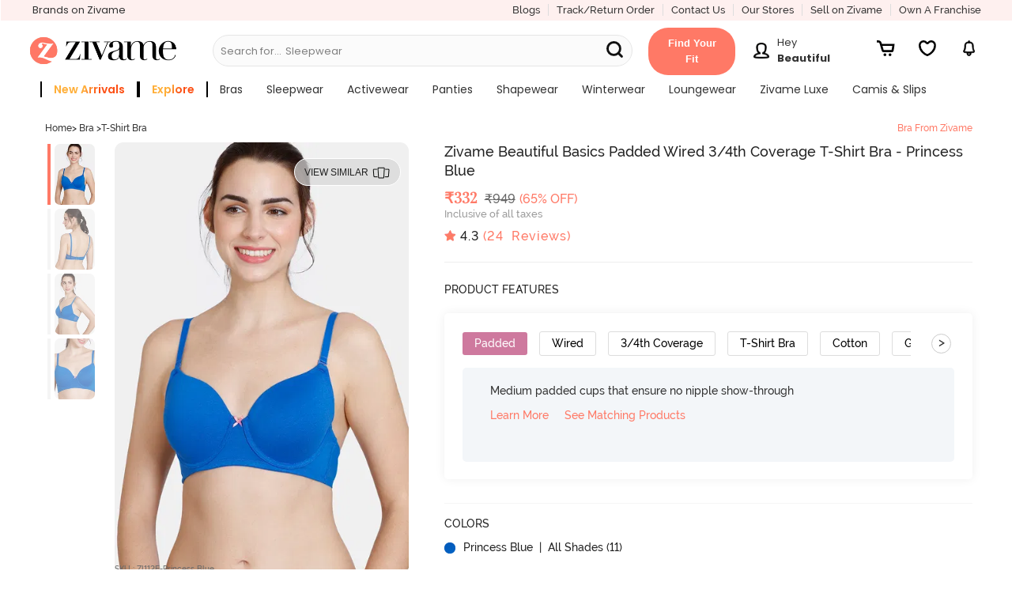

--- FILE ---
content_type: text/html; charset=utf-8
request_url: https://www.zivame.com/zivame-beautiful-basics-padded-non-wired-3-4th-coverage-t-shirt-bra-princess-blue-1.html?productId=424126&trksrc=category&trkid=multi-category
body_size: 52458
content:
<!DOCTYPE html><html class="no-js" lang="en"><head><title>Buy Zivame Beautiful Basics Padded Wired 3/4th Coverage T-Shirt Bra - Princess Blue at Rs.332 online | Bra online</title><meta charset="utf-8"><meta name="viewport" content="width=device-width,initial-scale=1,maximum-scale=5,minimum-scale=1"><meta name="referrer" content="no-referrer-when-downgrade"><meta name="keywords" content="Zivame Beautiful Basics Padded Wired 3/4th Coverage T-Shirt Bra - Princess Blue, Bras, T-Shirt Bra"><meta name="description" content="Shop online for Zivame Beautiful Basics Padded Wired 3/4th Coverage T-Shirt Bra - Princess Blue. Zivame Bra for Women from Zivame. Online shopping for Bra at Rs.332. ZI112F-Princess Blue."><meta itemprop="description" content="Shop online for Zivame Beautiful Basics Padded Wired 3/4th Coverage T-Shirt Bra - Princess Blue. Zivame Bra for Women from Zivame. Online shopping for Bra at Rs.332. ZI112F-Princess Blue."><meta property="og:description" content="Shop online for Zivame Beautiful Basics Padded Wired 3/4th Coverage T-Shirt Bra - Princess Blue. Zivame Bra for Women from Zivame. Online shopping for Bra at Rs.332. ZI112F-Princess Blue."><meta name="twitter:description" content="Shop online for Zivame Beautiful Basics Padded Wired 3/4th Coverage T-Shirt Bra - Princess Blue. Zivame Bra for Women from Zivame. Online shopping for Bra at Rs.332. ZI112F-Princess Blue."><meta name="authoring-tool" content="Adobe_Animate_CC"><meta name="msvalidate.01" content="71642356082E133D4B052534D31D77F2"><meta property="fb:app_id" content="437661689744906"><meta property="og:locale" content="en_US"><meta property="og:site_name" content="Zivame"><meta property="og:title" content="Buy Zivame Beautiful Basics Padded Wired 3/4th Coverage T-Shirt Bra - Princess Blue at Rs.332 online | Bra online"><meta itemprop="name" content="product"><meta name="twitter:title" content="Buy Zivame Beautiful Basics Padded Wired 3/4th Coverage T-Shirt Bra - Princess Blue at Rs.332 online | Bra online"><meta property="og:url" content="https://www.zivame.com"><meta name="twitter:url" content="https://www.zivame.com/zivame-beautiful-basics-padded-non-wired-3-4th-coverage-t-shirt-bra-princess-blue-1.html"><meta property="og:type" content="website"><meta name="twitter:site" content="@zivame"><meta name="theme-color" content="#ff7966"><meta property="og:image" content="//cdn.zivame.com/ik-seo/media/zcmsimages/configimages/ZI112F-Princess%20Blue/1_medium/zivame-beautiful-basics-padded-non-wired-3-4th-coverage-t-shirt-bra-princess-blue-1.JPG?t&#x3D;1641969929"><meta itemprop="image" content="//cdn.zivame.com/ik-seo/media/zcmsimages/configimages/ZI112F-Princess%20Blue/1_medium/zivame-beautiful-basics-padded-non-wired-3-4th-coverage-t-shirt-bra-princess-blue-1.JPG?t&#x3D;1641969929"><meta name="twitter:image" content="//cdn.zivame.com/ik-seo/media/zcmsimages/configimages/ZI112F-Princess%20Blue/1_medium/zivame-beautiful-basics-padded-non-wired-3-4th-coverage-t-shirt-bra-princess-blue-1.JPG?t&#x3D;1641969929"><meta name="google-site-verification" content="BCGq6c6o0s7WaF6A8pISGujxmP4pyK-1vkyKRZYfy4Q"><meta property="fb:product_uri" content="product://961214640680281/424126"><link href="//cdn.zivame.com" rel="preconnect"><link href="//cdn-cf.zivame.com" rel="preconnect"><link rel="preload" href="https://cdn.zivame.com/media/zcmsimages/configimages/ZI112F-Princess%20Blue/1_large.JPG?t=1641969929" as="image" crossorigin="anonymous"><link rel="preload" href="https://cdn.zivame.com/media/zcmsimages/configimages/ZI112F-Princess%20Blue/1_medium.JPG?t=1641969929" as="image" crossorigin="anonymous"><link rel="preload" href="https://cdn.zivame.com/public/build/main_product.7d00c77ba1d8352e9aa3.js" as="script" crossorigin="anonymous"><style>@font-face{font-family:VideoJS;src:url([data-uri]) format("woff");font-weight:400;font-style:normal}.video-js .vjs-menu :not(.vjs-selected):focus:not(:focus-visible){background:0 0}.video-js :focus:not(:focus-visible){outline:0}@font-face{font-family:Poppins;font-style:normal;font-weight:400;font-display:swap;src:url(https://fonts.gstatic.com/s/poppins/v20/pxiEyp8kv8JHgFVrFJA.ttf) format("truetype")}@font-face{font-family:Poppins;font-style:normal;font-weight:500;font-display:swap;src:url(https://fonts.gstatic.com/s/poppins/v20/pxiByp8kv8JHgFVrLGT9V1s.ttf) format("truetype")}@font-face{font-family:Poppins;font-style:normal;font-weight:600;font-display:swap;src:url(https://fonts.gstatic.com/s/poppins/v20/pxiByp8kv8JHgFVrLEj6V1s.ttf) format("truetype")}@font-face{font-family:Poppins;font-style:normal;font-weight:700;font-display:swap;src:url(https://fonts.gstatic.com/s/poppins/v20/pxiByp8kv8JHgFVrLCz7V1s.ttf) format("truetype")}@font-face{font-family:VideoJS;src:url([data-uri]) format("woff");font-weight:400;font-style:normal}.video-js .vjs-menu :not(.vjs-selected):focus:not(:focus-visible){background:0 0}.video-js :focus:not(:focus-visible){outline:0}/*!normalize.css v3.0.3 | MIT License | github.com/necolas/normalize.css*/html{font-family:sans-serif;-ms-text-size-adjust:100%;-webkit-text-size-adjust:100%}body{margin:0}footer,header{display:block}a{background-color:transparent}a:active,a:hover{outline:0}strong{font-weight:700}h1{font-size:2em;margin:.67em 0}sup{font-size:75%;line-height:0;position:relative;vertical-align:baseline}sup{top:-.5em}img{border:0}svg:not(:root){overflow:hidden}hr{box-sizing:content-box;height:0}button,input{color:inherit;font:inherit;margin:0}button{overflow:visible}button{text-transform:none}button{-webkit-appearance:button;cursor:pointer}button::-moz-focus-inner,input::-moz-focus-inner{border:0;padding:0}input{line-height:normal}body,html{height:100%}*,:after,:before{-webkit-box-sizing:border-box;-moz-box-sizing:border-box;box-sizing:border-box}body,html{font-size:100%}body{background:#fff;color:#222;cursor:auto;font-family:helvetica neue,Helvetica,Roboto,Arial,sans-serif;font-style:normal;font-weight:400;line-height:150%;margin:0;padding:0;position:relative}a:hover{cursor:pointer}img{max-width:100%;height:auto}img{-ms-interpolation-mode:bicubic}.left{float:left!important}.right{float:right!important}.hide{display:none}img{display:inline-block;vertical-align:middle}.row{margin:0 auto;max-width:62.5rem;width:100%}.row:after,.row:before{content:" ";display:table}.row:after{clear:both}.column,.columns{padding-left:.9375rem;padding-right:.9375rem;width:100%;float:left}.columns+.columns:last-child{float:right}@media only screen{.column,.columns{position:relative;padding-left:.9375rem;padding-right:.9375rem;float:left}.small-3{width:25%}.small-4{width:33.3333333333%}.small-6{width:50%}.small-8{width:66.6666666667%}.small-9{width:75%}.small-12{width:100%}.small-offset-4{margin-left:33.3333333333%!important}}@media only screen and (min-width:48em){.column,.columns{position:relative;padding-left:.9375rem;padding-right:.9375rem;float:left}.medium-3{width:25%}.medium-4{width:33.3333333333%}.medium-5{width:41.6666666667%}.medium-7{width:58.3333333333%}.medium-12{width:100%}}@media only screen and (min-width:62em){.column,.columns{position:relative;padding-left:.9375rem;padding-right:.9375rem;float:left}.large-3{width:25%}.large-5{width:41.6666666667%}.large-6{width:50%}.large-7{width:58.3333333333%}.large-9{width:75%}.large-12{width:100%}}[class*=block-grid-]{display:block;padding:0;margin:0 -.625rem}[class*=block-grid-]:after,[class*=block-grid-]:before{content:" ";display:table}[class*=block-grid-]:after{clear:both}[class*=block-grid-]>li{display:block;float:left;height:auto;padding:0 .625rem 1.25rem}@media only screen{.small-block-grid-1>li{list-style:none;width:100%}.small-block-grid-1>li:nth-of-type(1n){clear:none}.small-block-grid-1>li:nth-of-type(1n+1){clear:both}}.breadcrumbs>:before{color:#aaa;content:"/";margin:0 .75rem;position:relative;top:1px}.button,button{-webkit-appearance:none;-moz-appearance:none;border-radius:0;border-style:solid;border-width:0;cursor:pointer;font-family:helvetica neue,Helvetica,Roboto,Arial,sans-serif;font-weight:400;line-height:normal;margin:0 0 1.25rem;position:relative;text-align:center;text-decoration:none;display:inline-block;padding:1rem 2rem 1.0625rem;font-size:1rem;background-color:#008cba;border-color:#007095;color:#fff;transition:background-color .3s ease-out}.button:focus,.button:hover,button:focus,button:hover{background-color:#007095}.button:focus,.button:hover,button:focus,button:hover{color:#fff}.button.alert,button.alert{background-color:#f04124;border-color:#cf2a0e;color:#fff}.button.alert:focus,.button.alert:hover,button.alert:focus,button.alert:hover{background-color:#cf2a0e}.button.alert:focus,.button.alert:hover,button.alert:focus,button.alert:hover{color:#fff}.button.large,button.large{padding:1.125rem 2.25rem 1.1875rem;font-size:1.25rem}.button.round,button.round{border-radius:1000px}button::-moz-focus-inner{border:0;padding:0}@media only screen and (min-width:48em){.button,button{display:inline-block}}.f-dropdown{display:none;left:-9999px;list-style:none;margin-left:0;position:absolute;background:#fff;border:solid 1px #ccc;font-size:.875rem;height:auto;max-height:none;width:100%;z-index:89;margin-top:2px;max-width:200px}.f-dropdown.open{display:block}.f-dropdown>:first-child{margin-top:0}.f-dropdown>:last-child{margin-bottom:0}.f-dropdown:before{border:inset 6px;content:"";display:block;height:0;width:0;border-color:transparent transparent #fff transparent;border-bottom-style:solid;position:absolute;top:-12px;left:10px;z-index:89}.f-dropdown:after{border:inset 7px;content:"";display:block;height:0;width:0;border-color:transparent transparent #ccc transparent;border-bottom-style:solid;position:absolute;top:-14px;left:9px;z-index:88}form{margin:0 0 1rem}input:not([type]),input[type=email],input[type=text]{-webkit-appearance:none;-moz-appearance:none;border-radius:0;background-color:#fff;border-style:solid;border-width:1px;border-color:#ccc;box-shadow:inset 0 1px 2px rgba(0,0,0,.1);color:rgba(0,0,0,.75);display:block;font-family:inherit;font-size:.875rem;height:2.3125rem;margin:0 0 1rem;padding:.5rem;width:100%;-webkit-box-sizing:border-box;-moz-box-sizing:border-box;box-sizing:border-box;-webkit-transition:border-color .15s linear,background .15s linear;-moz-transition:border-color .15s linear,background .15s linear;-ms-transition:border-color .15s linear,background .15s linear;-o-transition:border-color .15s linear,background .15s linear;transition:border-color .15s linear,background .15s linear}input:not([type]):focus,input[type=email]:focus,input[type=text]:focus{background:#fafafa;border-color:#999;outline:0}input:not([type]):disabled,input[type=email]:disabled,input[type=text]:disabled{background-color:#ddd;cursor:default}::-webkit-input-placeholder{color:#666}:-moz-placeholder{color:#666}::-moz-placeholder{color:#666}:-ms-input-placeholder{color:#666}.reveal-modal{border-radius:3px;display:none;position:absolute;top:0;visibility:hidden;width:100%;z-index:1005;left:0;background-color:#fff;padding:1.875rem;border:solid 1px #666;box-shadow:0 0 10px rgba(0,0,0,.4)}@media only screen and (max-width:47.9375em){.reveal-modal{min-height:100vh}}.reveal-modal>:first-child{margin-top:0}.reveal-modal>:last-child{margin-bottom:0}@media only screen and (min-width:48em){.reveal-modal{left:0;margin:0 auto;max-width:62.5rem;right:0;width:80%}}@media only screen and (min-width:48em){.reveal-modal{top:6.25rem}}.reveal-modal .close-reveal-modal{color:#aaa;cursor:pointer;font-size:2.5rem;font-weight:700;line-height:1;position:absolute;top:.625rem;right:1.375rem}.has-tip{border-bottom:dotted 1px #ccc;color:#333;cursor:help;font-weight:700}.has-tip:focus,.has-tip:hover{border-bottom:dotted 1px #003f54;color:#ff7966}.text-left{text-align:left!important}.text-right{text-align:right!important}.text-center{text-align:center!important}div,form,h1,h2,h3,h4,li,p,ul{margin:0;padding:0}a{color:#008cba;line-height:inherit;text-decoration:none}a:focus,a:hover{color:#0078a0}a img{border:none}p{font-family:inherit;font-size:1rem;font-weight:400;line-height:1.6;margin-bottom:1.25rem;text-rendering:optimizeLegibility}h1,h2,h3,h4{color:#222;font-family:helvetica neue,Helvetica,Roboto,Arial,sans-serif;font-style:normal;font-weight:400;line-height:1.4;margin-bottom:.5rem;margin-top:.2rem;text-rendering:optimizeLegibility}h1{font-size:2.125rem}h2{font-size:1.6875rem}h3{font-size:1.375rem}h4{font-size:1.125rem}hr{border:solid #ddd;border-width:1px 0 0;clear:both;height:0;margin:1.25rem 0 1.1875rem}i{font-style:italic;line-height:inherit}strong{font-weight:700;line-height:inherit}ul{font-family:inherit;font-size:1rem;line-height:1.6;list-style-position:outside;margin-bottom:1.25rem}ul{margin-left:1.1rem}@media only screen and (min-width:48em){h1,h2,h3,h4{line-height:1.4}h1{font-size:2.75rem}h2{font-size:2.3125rem}h3{font-size:1.6875rem}h4{font-size:1.4375rem}}@media print{*{background:0 0!important;color:#000!important;box-shadow:none!important;text-shadow:none!important}a,a:visited{text-decoration:underline}a[href]:after{content:" (" attr(href) ")"}a[href^="#"]:after,a[href^="javascript:"]:after{content:""}img{page-break-inside:avoid}img{max-width:100%!important}@page{margin:.34in}h2,h3,p{orphans:3;widows:3}h2,h3{page-break-after:avoid}}@media only screen{.hide-for-large-up{display:inherit!important}.show-for-large-up,.show-for-medium-up{display:none!important}}@media only screen and (min-width:48em){.hide-for-large-up,.show-for-medium-up{display:inherit!important}.show-for-large-up{display:none!important}}@media only screen and (min-width:62em){.show-for-large-up,.show-for-medium-up{display:inherit!important}.hide-for-large-up{display:none!important}}@media only screen and (min-width:87.5625em){.show-for-large-up,.show-for-medium-up{display:inherit!important}.hide-for-large-up{display:none!important}}@media only screen and (min-width:112.5625em){.show-for-large-up,.show-for-medium-up{display:inherit!important}.hide-for-large-up{display:none!important}}.lnr{font-family:Linearicons;speak:none;font-style:normal;font-weight:400;font-variant:normal;text-transform:none;line-height:1;-webkit-font-smoothing:antialiased;-moz-osx-font-smoothing:grayscale;font-display:swap}.lnr-cross:before{content:""}@font-face{font-family:FontAwesome;src:url(//cdn-cf.zivame.com/intl/assets/fonts/fontawesome-webfont.eot?v=4.6.1);src:url(//cdn-cf.zivame.com/intl/assets/fonts/fontawesome-webfont.eot?#iefix&v=4.6.1) format("embedded-opentype"),url(//cdn-cf.zivame.com/intl/assets/fonts/fontawesome-webfont.woff2?v=4.6.1) format("woff2"),url(//cdn-cf.zivame.com/intl/assets/fonts/fontawesome-webfont.woff?v=4.6.1) format("woff"),url(//cdn-cf.zivame.com/intl/assets/fonts/fontawesome-webfont.ttf?v=4.6.1) format("truetype"),url(//cdn-cf.zivame.com/intl/assets/fonts/fontawesome-webfont.svg?v=4.6.1#fontawesomeregular) format("svg");font-weight:400;font-style:normal;font-display:swap}.icon-heart:before{content:""}.icon-play:before{content:""}.icon-calculator2:before{content:""}.icon-telephone:before{content:""}.icon-ruler:before{content:""}body{height:100vh}:focus{outline:0}*{-webkit-tap-highlight-color:transparent}.row{max-width:100rem}.column,.columns{padding-left:1.5rem;padding-right:1.5rem}.overlay{background-color:#000;opacity:0;position:fixed;width:0;height:0;transition:opacity .5s ease 0s,width .1s ease .5s,height .1s ease .5s;-webkit-transition:opacity .5s ease 0s,width .1s ease .5s,height .1s ease .5s;-moz-transition:opacity .5s ease 0s,width .1s ease .5s,height .1s ease .5s;z-index:6}span.lnr-cross{cursor:pointer}.carts{cursor:pointer;background-position:50% 15%;background-size:20px 20px}#product-color-slider,#product-size-slider,#similar-product-slider,.rightSlider{position:fixed;height:100%;background:#eee!important;top:0;z-index:10;font-family:playfair_displayregular,times new roman,Times,serif;box-shadow:none;transition:all .5s ease-in-out;contain:layout}@font-face{font-family:ralewaybold;font-style:normal;src:url(//cdn-cf.zivame.com/intl/assets/fonts-cdn/raleway-bold-webfont.eot);src:url(//cdn-cf.zivame.com/intl/assets/fonts-cdn/raleway-bold-webfont.eot?#iefix) format("embedded-opentype"),url(//cdn-cf.zivame.com/intl/assets/fonts-cdn/raleway-bold-webfont.woff2) format("woff2"),url(//cdn-cf.zivame.com/intl/assets/fonts-cdn/raleway-bold-webfont.woff) format("woff"),url(//cdn-cf.zivame.com/intl/assets/fonts-cdn/raleway-bold-webfont.ttf) format("truetype");font-display:swap}@font-face{font-family:ralewaymedium;font-weight:400;font-style:normal;src:url(//cdn-cf.zivame.com/intl/assets/fonts-cdn/raleway-medium-webfont.eot);src:url(//cdn-cf.zivame.com/intl/assets/fonts-cdn/raleway-medium-webfont.eot?#iefix) format("embedded-opentype"),url(//cdn-cf.zivame.com/intl/assets/fonts-cdn/raleway-medium-webfont.woff2) format("woff2"),url(//cdn-cf.zivame.com/intl/assets/fonts-cdn/raleway-medium-webfont.woff) format("woff"),url(//cdn-cf.zivame.com/intl/assets/fonts-cdn/raleway-medium-webfont.ttf) format("truetype");font-display:swap}@font-face{font-family:playfair_displaybold;font-weight:400;font-style:normal;src:url(//cdn-cf.zivame.com/intl/assets/fonts-cdn/playfairdisplay-bold-webfont.eot);src:url(//cdn-cf.zivame.com/intl/assets/fonts-cdn/playfairdisplay-bold-webfont.eot?#iefix) format("embedded-opentype"),url(//cdn-cf.zivame.com/intl/assets/fonts-cdn/playfairdisplay-bold-webfont.woff2) format("woff2"),url(//cdn-cf.zivame.com/intl/assets/fonts-cdn/playfairdisplay-bold-webfont.woff) format("woff"),url(//cdn-cf.zivame.com/intl/assets/fonts-cdn/playfairdisplay-bold-webfont.ttf) format("truetype");font-display:swap}@font-face{font-family:playfair_displayitalic;font-weight:italic;font-style:normal;src:url(//cdn-cf.zivame.com/intl/assets/fonts-cdn/playfairdisplay-italic-webfont.eot);src:url(//cdn-cf.zivame.com/intl/assets/fonts-cdn/playfairdisplay-italic-webfont.eot?#iefix) format("embedded-opentype"),url(//cdn-cf.zivame.com/intl/assets/fonts-cdn/playfairdisplay-italic-webfont.woff2) format("woff2"),url(//cdn-cf.zivame.com/intl/assets/fonts-cdn/playfairdisplay-italic-webfont.woff) format("woff"),url(//cdn-cf.zivame.com/intl/assets/fonts-cdn/playfairdisplay-italic-webfont.ttf) format("truetype");font-display:swap}@font-face{font-family:playfair_displayregular;font-weight:400;font-style:normal;src:url(//cdn-cf.zivame.com/intl/assets/fonts-cdn/playfairdisplay-regular-webfont.eot);src:url(//cdn-cf.zivame.com/intl/assets/fonts-cdn/playfairdisplay-regular-webfont.eot?#iefix) format("embedded-opentype"),url(//cdn-cf.zivame.com/intl/assets/fonts-cdn/playfairdisplay-regular-webfont.woff2) format("woff2"),url(//cdn-cf.zivame.com/intl/assets/fonts-cdn/playfairdisplay-regular-webfont.woff) format("woff"),url(//cdn-cf.zivame.com/intl/assets/fonts-cdn/playfairdisplay-regular-webfont.ttf) format("truetype");font-display:swap}@font-face{font-family:Linearicons;font-weight:400;font-style:normal;src:url(//cdn-cf.zivame.com/intl/assets/fonts-cdn/Linearicons.eot);src:url(//cdn-cf.zivame.com/intl/assets/fonts-cdn/Linearicons.eot?#iefix) format("embedded-opentype"),url(//cdn-cf.zivame.com/intl/assets/fonts-cdn/Linearicons.woff2) format("woff2"),url(//cdn-cf.zivame.com/intl/assets/fonts-cdn/Linearicons.woff) format("woff"),url(//cdn-cf.zivame.com/intl/assets/fonts-cdn/Linearicons.ttf) format("truetype");font-display:swap}[class*=" icon-"],[class^=icon-]{font-family:Linearicons;font-weight:400;font-style:normal;font-variant:normal;line-height:1;text-transform:none;-webkit-font-feature-settings:"liga";-moz-font-feature-settings:"liga";-moz-font-feature-settings:"liga=1";-ms-font-feature-settings:"liga" 1;-o-font-feature-settings:"liga";font-feature-settings:"liga";-webkit-font-smoothing:antialiased;-moz-osx-font-smoothing:grayscale;speak:none}html{font-size:10px}body{font-family:ralewaymedium,helvetica,arial,sans-serif}a{font-family:ralewaymedium,helvetica,arial,sans-serif;text-decoration:none;color:#333}a:active,a:focus,a:hover{color:#ff7966}.fw-800{font-weight:800}.fs-10{font-size:1rem}.fs-12{font-size:1.2rem}.fs-13{font-size:1.3rem}.fs-14{font-size:1.4rem!important}.fs-15{font-size:1.5rem}.fs-18{font-size:1.8rem}.fs-20{font-size:2rem}.fs-22{font-size:2.2rem}.ff-rm{font-family:ralewaymedium,helvetica,arial,sans-serif!important}.ff-rr{font-family:ralewaymedium,helvetica,arial,sans-serif}.ff-pr{font-family:playfair_displayregular,times new roman,Times,serif}.pd-all0{padding:0}.pd-all5{padding:.5rem}.pd-tb5{padding-top:.5rem;padding-bottom:.5rem}.pd-tb10{padding-top:1rem;padding-bottom:1rem}.pd-tb15{padding-top:1.5rem;padding-bottom:1.5rem}.pd-tb20{padding-top:2rem;padding-bottom:2rem}.pd-lr0{padding-right:0;padding-left:0}.pd-lr10{padding-right:1rem;padding-left:1rem}.pd-lr15{padding-right:1.5rem;padding-left:1.5rem}.pd-t5{padding-top:.5rem}.pd-t10{padding-top:1rem}.pd-t15{padding-top:1.5rem}.pd-b5{padding-bottom:.5rem}.pd-r0{padding-right:0}.pd-r5{padding-right:.5rem}.pd-r10{padding-right:1rem}.pd-r15{padding-right:1.5rem}.pd-l5{padding-left:.5rem}.pd-l10{padding-left:1rem}.pd-l15{padding-left:1.5rem}.pd-l20{padding-left:2rem}.mr-all0{margin:0}.mr-lr10{margin-right:1rem;margin-left:1rem}.mr-b0{margin-bottom:0}.mr-t5{margin-top:.5rem}.mr-b0{margin-bottom:0}.mr-b5{margin-bottom:.5rem}.mr-b10{margin-bottom:1rem}.mr-tb5{margin-top:.5rem;margin-bottom:.5rem}.mr-r5{margin-right:.5rem}.mr-r10{margin-right:1rem!important}.mr-l15{margin-left:1.5rem}.h-100{height:100%}.clear-both{clear:both}.inline-blk{display:inline-block}.text-center{text-align:center}.text-left{text-align:left}.text-right{text-align:right}.pos-relative{position:relative}.ht-0{height:0}.pointer{cursor:pointer}.br-r{border-right:solid 1px #ddd}.br-l-l{border-left:solid 1px #eee}.pink{color:#ff7966!important}.black{color:#000!important}.white{color:#fff}.midgrey{color:#666}.lightfont{color:#999}.white-light-6{color:#999}.bgc-white{background-color:#fff}.bgc-backgroundGrey{background-color:#f0f0f0}.bgc-black{background-color:#000}.button:focus,.button:hover,button:focus,button:hover{background-color:#ff7966}button{cursor:pointer;font-family:ralewaymedium,helvetica,arial,sans-serif;font-weight:400;line-height:normal;position:relative;display:inline-block;padding:1rem 2rem;font-size:1.2rem;letter-spacing:.2rem;background-color:#ff7966;color:#fff}.tt-up{text-transform:uppercase}.tt-ca{text-transform:capitalize}.tt-none{text-transform:none}.z-input input[type=email]{height:auto;font-size:1.4rem;font-weight:400;line-height:1.5;padding:1rem;color:#666;border:1px solid #ccc}.carts{position:relative}.carts:before{font-size:1.6rem!important;line-height:40px;margin-left:4px;color:#f48583}.carts img{position:absolute;top:50%;left:50%;transform:translate(-50%,-50%)}.round{border:1px solid #eee;border-radius:50%}ul{list-style-type:none}input{font-family:ralewaymedium,helvetica,arial,sans-serif;font-size:1.2rem;font-weight:700;padding:10px;text-transform:uppercase;color:#666}.f-dropdown.open::after,.f-dropdown.open::before{display:none!important}.z-uppercase{text-transform:uppercase}.z-input{font-size:1.28rem;font-weight:500;text-transform:none!important;color:#999;background:#fff}input::-webkit-input-placeholder{color:#aaa!important;font-family:ralewaymedium,helvetica,arial,sans-serif}.button:focus,button:focus{outline:0!important}.button.alert,button.alert{border:none!important;background-color:#ff7966!important}input{box-shadow:none!important}.z-padding0{padding:0!important}.z-paddingBottom5{padding-bottom:5rem}.z-bold{font-weight:700}.block-center{display:flex;align-items:center;justify-content:center}.block-jc-sb{display:flex;align-items:center;justify-content:space-between}.block-jc-se{display:flex;align-items:center;justify-content:space-evenly}.block-jc-sa{display:flex;align-items:center;justify-content:space-around}.fg-45{flex-grow:.45}.z-block-section{display:block}@media screen and (max-width:400px){#product-color-slider,#product-size-slider,#similar-product-slider,.rightSlider{width:100%;right:-100%}.z-lSliderWidth{width:100%;left:-100%}}@media screen and (min-width:400.63px){#product-color-slider,#product-size-slider,#similar-product-slider,.rightSlider{width:40.6rem;right:-40.6rem}.z-lSliderWidth{width:40.6rem;left:-40.6rem}}@media(max-width:767px){html{font-size:9px}.zClose .lnr-cross{font-size:2.4rem!important}}.z-bg-pink{background:#ff7966}@media screen and (max-width:320px){html{font-size:9px}}#store-login input.borderBox{color:#333;min-height:45px;vertical-align:top;font-size:16px;line-height:42px;text-decoration:none;font-size:1.3rem;font-family:ralewaymedium,helvetica,arial,sans-serif;font-weight:500;border-width:1px;border-color:#666;background:#eee;text-align:left;padding-left:1.4rem;text-transform:none}.flex{display:-webkit-box;display:-webkit-flex;display:-ms-flexbox;display:-moz-box;display:flex!important}.flex-d-r{flex-direction:row}.flex-end{align-items:flex-end}@font-face{font-family:fontello;src:url(//cdn-cf.zivame.com/intl/assets/fonts-cdn/fontello.eot);src:url(//cdn-cf.zivame.com/intl/assets/fonts-cdn/fontello.eot#iefix) format("embedded-opentype"),url(//cdn-cf.zivame.com/intl/assets/fonts-cdn/fontello.woff2) format("woff2"),url(//cdn-cf.zivame.com/intl/assets/fonts-cdn/fontello.woff) format("woff"),url(//cdn-cf.zivame.com/intl/assets/fonts-cdn/fontello.ttf) format("truetype"),url(//cdn-cf.zivame.com/intl/assets/fonts-cdn/fontello.svg?) format("svg");font-weight:400;font-style:normal;font-display:swap}[class*=" ziv-"]:before,[class^=ziv-]:before{font-family:fontello;font-style:normal;font-weight:400;speak:none;display:inline-block;text-decoration:inherit;width:1em;margin-right:.2em;text-align:center;font-variant:normal;text-transform:none;line-height:1em;margin-left:.2em;-webkit-font-smoothing:antialiased;-moz-osx-font-smoothing:grayscale}.ziv-thin-fit:before{content:""}.overlay-body{background-color:#000;opacity:0;position:fixed;width:0;height:0;top:11rem}header{position:relative;height:72px;background:linear-gradient(to bottom,#fbfbfb 0,#eee 100%)}@media(min-width:991px){header{height:50px}header .header-logo{display:none}header .header-logo-div-left{display:block}}@media(max-width:990px){header .header-logo-div-left{display:none}header .header-logo{display:block}}@media only screen and (max-width:61.9375em){header a.logo{text-align:left}}header a.logo img{position:relative;height:4rem;width:auto}header .hd-topmenu{padding-left:1rem;padding-right:1rem}@media(max-width:990px){.new-header-container{height:55px!important}.carts{margin-left:1.2rem!important;padding-top:.6rem!important}}@media only screen and (max-width:47.9375em){.fixedMobile{height:72px;transition:all .5s ease}.fixedMobile .header-logo{text-align:left}.fixedMobile .header-logo{margin-top:1rem;transition:all .5s ease}.fixedMobile header a.logo img{height:3rem;transition:all .5s ease}}@media screen and (max-width:320px){.fixedMobile header a.logo img{height:2.8rem}}@media screen and (max-width:768px)and (min-width:641px){.new-header-container{height:8rem}.new-header-container .header-logo{text-align:left!important;margin-top:1.5rem}}@media screen and (max-width:1024px)and (min-width:991px){.new-header-container{height:11rem}}@media screen and (max-width:1024px)and (min-width:769px){.new-header-container .header-logo{text-align:left!important}.new-header-container .header-container-bottom-row{padding-left:0}.new-header-container .header-dd-menu-link{padding-left:1rem}}.has-tip{font-weight:400;border:0}.has-tip:hover{font-weight:400;border:0}.text-right{text-align:right}footer{color:#eee;overflow:hidden}.search-links{margin:5px;display:inline-block;width:20em;vertical-align:middle}.search-links a{text-decoration:none;font-family:ralewaymedium,helvetica,arial,sans-serif,sans-serif;font-size:13px;font-weight:400;line-height:1.71;color:#676767}.footer-address{font-size:1.4rem;line-height:2.1rem;color:#676767;margin-bottom:.25rem}.copyright{font-size:1.4rem!important;color:#989898!important;padding-top:15px;padding-bottom:10px;font-family:ralewaymedium,helvetica,arial,sans-serif}.footer_social_media{font-size:1.8rem!important;color:#989898;padding-right:10px;margin-bottom:0}.pay_using h4{font-size:1.6rem;font-family:ralewaymedium,helvetica,arial,sans-serif;color:#333;padding-bottom:8px}.pay_using_new{font-family:Poppins!important}.pay_secure h4{font-size:1.6rem;font-family:ralewaymedium,helvetica,arial,sans-serif;color:#333;padding-bottom:8px;text-align:right}.pay_secure_new{font-family:Poppins!important}@media only screen and (min-device-width:320px)and (max-device-width:480px){.search-links{margin:5px;display:inline-block;width:16rem}.search-links a{text-decoration:none;font-family:ralewaymedium,sans-serif;font-size:13px;font-weight:400;line-height:1.71;color:#676767}.pay_using h4{font-size:1.4rem!important;text-align:center}.pay_secure h4{font-size:1.4rem!important;text-align:center}.pay_using{padding-bottom:5px!important}}.more-info{font-weight:500;color:#ff1d25}.more-info:hover{text-decoration:underline;color:#ff1d25}#product-page{overflow-x:hidden;min-height:100rem;padding-top:9rem}@media only screen and (max-width:47.9375em){#product-page{padding-top:72px}}.add-to-cart-btn{display:inline-block;margin:0;padding:0;color:#fff;background-color:transparent;font-size:1.3rem}.add-to-cart-btn:active,.add-to-cart-btn:focus,.add-to-cart-btn:hover,.add-to-cart-btn:visited{background-color:transparent}#product-size-slider .notify{width:50%;font-size:1.6rem;letter-spacing:.1rem;padding-top:.7rem;padding-bottom:.7625rem}#product-size-slider .notify:hover{background-color:#ff0587!important}#product-size-slider .email-box{border-radius:3rem;padding-top:.3rem;padding-bottom:.3325rem;font-size:1.3rem!important;text-transform:none}#product-size-slider .notify-msg .text-msg{text-align:justify}@media only screen and (max-width:47.9375em){#product-size-slider .text-msg{color:#333}}#product-size-slider .z-input .darkred{color:#ff1d25}#product-size-slider .products-pos{padding-right:3rem;padding-left:2rem}#product-size-slider .product-size-options{overflow-y:auto!important;-webkit-overflow-scrolling:touch!important;height:90%;margin-right:-1.5rem;font-family:ralewaymedium,helvetica,arial,sans-serif}#product-size-slider .product-size-options .eg-bubble{padding:.2rem 1.5rem;border:1px solid #000;border-radius:40px;overflow:hidden;position:relative}#product-size-slider .product-size-options .eg-bubble .cross-mark{border-bottom:1px solid #000;-webkit-transform:rotate(20deg);transform:rotate(20deg);position:absolute;bottom:.8rem;right:0;width:3rem}#product-size-slider .product-size-options .tap-to{margin-left:1.5rem;text-transform:capitalize;color:#000;font-size:1.2rem}#product-size-slider .product-size-options .sel-sizes{overflow:hidden;padding-right:1.5rem}#product-size-slider .product-size-options .size-info{margin-top:0}#product-size-slider .select-size h3{padding:1rem 0;font-family:playfair_displayitalic,times new roman,Times,serif;font-size:1.8rem;color:#333;margin:0}#product-size-slider .select-size .sizing-help{padding:1.8rem 5rem 1rem 0;text-align:right;letter-spacing:.2rem;text-transform:uppercase;color:#ff7966;font-family:ralewaymedium,helvetica,arial,sans-serif;font-size:1.4rem}#product-size-slider .cart-btns{position:absolute;bottom:0;width:100%}#product-size-slider .cart-btns .add-to-cart-btn,#product-size-slider .cart-btns .fav-btn{padding:1.5rem;color:#fff;border:0;background-color:#999;font-size:1.5rem;margin:0}#product-size-slider .cart-btns .fav-btn{margin-right:0;background-color:#333;cursor:pointer}#product-size-slider .size-info .cant-find{color:#ff7966;padding:1.5rem;font-size:1.4rem;font-family:ralewaymedium,helvetica,arial,sans-serif}#product-size-slider .size-info .more-info{background-color:#eee;color:#333;font-size:1.6rem;text-decoration:none;padding:3.5rem 1.5rem 2rem 2rem;margin-bottom:5rem}#product-size-slider .size-info .more-info p{margin-bottom:2rem}#product-size-slider .size-info .more-info ul li{font-size:1.2rem;text-transform:capitalize;font-family:ralewaymedium,helvetica,arial,sans-serif;padding-bottom:2rem}#product-size-slider .size-info .more-info ul li i{padding-right:1rem}#product-size-slider .size-info .more-info ul li a{font-family:ralewaymedium,helvetica,arial,sans-serif}#product-color-slider .product-color-container{overflow-x:hidden;overflow-y:auto;-webkit-overflow-scrolling:touch;background:#fff}#product-color-slider .more-colors .product-color-options{margin-right:-1.5rem}#product-color-slider .more-colors{background:#fff}#product-color-slider .more-colors h3{padding:1rem;font-family:playfair_displayitalic,times new roman,Times,serif;font-size:1.6rem}#similar-product-slider .similar-product-container{overflow-x:hidden;overflow-y:auto;-webkit-overflow-scrolling:touch;background:#fff;height:100%}.cat-right-slider .zClose .lnr-cross{font-size:1.4rem!important;padding:.6rem;background:#fff;border-radius:50%;border:1px solid #ddd}.cat-right-slider .product-details{padding:2rem 0 1rem;background:#fff;font-family:ralewaymedium,helvetica,arial,sans-serif}.cat-right-slider .product-details .product-image .image{max-width:100%;height:auto;width:7.5rem;height:7.5rem;border-radius:50%;border-radius:50%;background-position:top center;background-size:cover;display:block}.cat-right-slider .product-details .product-name{font-size:1.2rem;line-height:1.8rem;color:#666;padding:0 1rem 1rem 0}.cat-right-slider .product-details .favorites{color:#999}.cat-right-slider .product-details .product-rating{color:#fff}.cat-right-slider .product-details .product-price{text-decoration:initial}.cat-right-slider .product-details .product-price .old{text-decoration:line-through;color:#999}.cat-right-slider .product-details .product-price .new{text-decoration:initial}.z-category .cat-sub-nav .side-nav li a:not(:focus):hover{color:#fff;background-color:#ce7a9e}@media(max-width:767px){.add-to-cart-btn{min-width:auto}.cat-right-slider .product-details .product-image .image{width:6rem;height:6rem}}/*!PhotoSwipe main CSS by Dmitry Semenov | photoswipe.com | MIT license*/.has-tip{font-weight:400}::-ms-input-placeholder,::-webkit-input-placeholder,input::-moz-placeholder{color:#999;font-size:1.2rem;font-family:ralewaymedium,helvetica,arial,sans-serif!important}.z-scroll::-webkit-scrollbar{width:1.2rem}.z-scroll:hover::-webkit-scrollbar{width:1.2rem;position:absolute;background-color:transparent;border:0;box-shadow:none}.z-scroll:hover::-webkit-scrollbar-thumb{background:-moz-linear-gradient(left,rgba(0,0,0,0) 25%,rgba(0,0,0,.3) 26%,rgba(0,0,0,.3) 74%,rgba(0,0,0,0) 75%);background:-webkit-linear-gradient(left,rgba(0,0,0,0) 25%,rgba(0,0,0,.3) 26%,rgba(0,0,0,.3) 74%,rgba(0,0,0,0) 75%);background:linear-gradient(to right,rgba(0,0,0,0) 25%,rgba(0,0,0,.3) 26%,rgba(0,0,0,.3) 74%,rgba(0,0,0,0) 75%);outline:0 solid #708090;border-radius:2rem}.z-scroll::-webkit-scrollbar-track{-webkit-box-shadow:inset 0 0 6px rgba(0,0,0,.3);box-shadow:none}.z-scroll::-webkit-scrollbar-thumb{background:0 0}.bra-size-chart.accordion .accordion-navigation>a:first,.bra-size-chart.accordion dd>a:first{border-top:1px solid #eee}.z-server-errormsg-email{color:#ff1d25}.zSearchButton.menuSearchBtn{font-family:Linearicons;text-transform:lowercase;padding:0;width:30px;color:#666;background-color:transparent;font-variant-ligatures:common-ligatures;top:13px;right:5%}.zSearchButton.menuSearchBtn.new-menuSearchBtn{top:7px}.zSearchButton{border-radius:50px;padding:8px;margin:0;display:inline-block;width:20%;right:6%;position:absolute;top:18px;color:#fff;background:#ff7966;border:none;height:34px;outline:0}@media only screen and (max-width:47.9375em){.zSearchBar{letter-spacing:0}.zSearchBar.search-input{padding-right:45px!important;text-transform:capitalize}.zSearchBar.search-input:focus{padding-right:45px!important}}.new-header-searchbar .zSearchBar.search-input{padding-right:3rem!important;text-transform:none;font-weight:400;opacity:.5}.new-header-searchbar .zSearchBar.search-input:focus{padding-right:3rem!important}.new-header-searchbar .zSearchBar{height:4rem!important;margin:0 auto!important;font-size:1.5rem!important;border-radius:50px!important;font-family:Poppins!important;letter-spacing:1px;padding-left:2rem!important}.autoComplete{overflow-x:hidden;overflow-y:auto;-webkit-overflow-scrolling:touch;width:100%;max-width:90%;margin-top:0;margin-left:1.4rem;border:0;z-index:100;top:45px!important}@media(max-width:991px){.autoComplete{top:5rem!important;left:0!important;bottom:0;width:100%!important;margin-left:0;max-width:none;height:calc(100vh - 45px)!important;overflow-y:auto;background-color:transparent;box-shadow:0 1px #ccc}}@media only screen and (max-width:991px)and (min-width:48em){.autoComplete{left:0!important;width:100%!important}}.autoComplete ul{margin:0;list-style:disc;background-color:#fff;box-shadow:0 0 1px 0 rgba(0,0,0,.2);border-top:1px solid #ccc}.zClose{background:0 0;text-align:center;position:absolute;width:auto;z-index:10;right:0;padding:10px}.zClose .lnr-cross{color:#333;font-size:1.8rem}.eight-cols::-webkit-scrollbar:horizontal,.five-cols::-webkit-scrollbar:horizontal,.six-cols::-webkit-scrollbar:horizontal{height:10px}@media only screen and (min-width:48em)and (max-width:61.9375em){.footer_social_media{font-size:1.6rem!important;padding-right:6px!important}}.leftSlider{transition:all .5s ease-in;height:100%;position:fixed;top:0;background:#eee;z-index:6;font-family:playfair_displayregular;box-shadow:none}.text-center{text-align:center}.image{position:relative}.image:after,.image:before{position:absolute;opacity:0;transition:all .5s;-webkit-transition:all .5s}.image:after{content:"\a";width:100%;height:100%;top:0;left:0;background:-moz-linear-gradient(top,rgba(0,0,0,0) 21%,#000 100%);background:-webkit-linear-gradient(top,rgba(0,0,0,0) 21%,#000 100%);background:linear-gradient(to bottom,rgba(0,0,0,0) 21%,#000 100%);border:5px solid #fff}.image:before{content:attr(data-content);width:100%;color:#fff;z-index:1;top:0;padding:4px 10px;text-align:center;box-sizing:border-box;-moz-box-sizing:border-box}@media only screen and (min-width:48em)and (max-width:61.9375em){.footer_social_media{font-size:1.6rem!important;padding-right:6px!important}}@media only screen and (max-width:1024px){h3{font-size:1.45rem}h2{font-size:1.6rem}}.ff-p{font-family:Poppins;font-weight:400}.ff-p-sb{font-family:Poppins;font-weight:600}.ff-p-bold{font-family:Poppins;font-weight:700}.new-header-container-top-row{display:flex;display:-webkit-flex;display:-ms-flexbox;background-color:#fef0ef;z-index:10;margin:0 -5.5%;padding:.5rem 3rem;width:100vw}@media screen and (max-width:425px){.new-header-container-top-row{font-size:1.2rem}}@media screen and (max-width:768px){.new-header-container-top-row{margin:0}}.new-header-container{font-family:Poppins;background-color:#fff}.new-header-container.navbar-fixed-top{position:fixed;z-index:5;width:100%;transition:all .5s ease;top:0;background-color:#fff}.new-header-container .header-top{max-width:90%;margin:auto;height:0}@media screen and (max-width:990px){.new-header-container .header-top{max-width:100%;background:#fff}}@media(min-width:991px){.new-header-container{height:15rem}}.new-header-container .header-desktop{margin:0 -5.5%;padding:.5rem 3rem;width:100vw}.new-header-container .header-desktop .desktop-logo{height:5rem}.new-header-container .header-desktop .profile-container .profile-icon{height:2rem}.new-header-container .header-desktop .header-icon{height:2rem;width:auto}.new-header-container .header-desktop .header-searchbar-box{position:relative;margin:0 3rem;flex-grow:1;height:6rem}.new-header-container .header-desktop .header-searchbar-box .headerSearchButton{position:absolute;top:30%;right:2.5%;width:2rem}.new-header-container .header-desktop .header-searchbar-box .dynamic-placeholder{position:absolute;top:35%;left:2%;z-index:-1}.new-header-container .header-desktop .header-searchbar-box input:focus+.dynamic-placeholder{display:none}.new-header-container .msite-header{transition:background-color 1s ease-in-out,background-image 1s ease-in-out,height 500s ease-in-out;box-shadow:0 5px 5px 0 rgba(106,106,106,.1)}.new-header-container .header-icons-msite{box-shadow:0 0 15px 0 rgba(230,234,244,.5);border-radius:2.5rem;max-width:20rem;height:4rem}.new-header-container .header-icons-msite .header-icon{height:1.7rem;width:auto}.desktop-header-icons{text-align:center;font-size:1.6rem}.desktop-header-icons>a{width:30px;height:40px;margin:auto 1rem}.user-name{white-space:nowrap;overflow:hidden;text-overflow:ellipsis;width:100px}.header-container-bottom-row .header-dd-menu-div{display:table;margin:0 auto;width:auto;overflow:auto;position:relative}.header-container-bottom-row .header-dd-menu-div ul{overflow:hidden;line-height:1.8;height:3.6rem}.header-container-bottom-row .header-dd-menu-list a.header-dd-menu-link{display:block;padding-bottom:1rem}.header-container-bottom-row .menu-subcategory{overflow:auto}.header-container-bottom-row .f-dropdown{overflow:auto;max-width:100%;width:auto;top:3.3rem!important;z-index:7;transition-delay:0s,0s,.3s}.header-container-bottom-row .f-dropdown.new{top:3.1rem!important}.header-container-bottom-row .menu-listsubbox:hover .title .submenu-title{border-bottom:2px solid #ff7966}.header-container-bottom-row .menu-listitem a{line-height:18px}.header-container-bottom-row .menu-listitem a.new{letter-spacing:0;line-height:1.58;padding-top:16px}.header-container-bottom-row .desk-menu-icon{position:absolute;padding-top:0;height:14px;padding-left:0}.header-container-bottom-row .desk-menu-icon.new{padding-left:8px}@media(max-width:990px){.home-footer{padding-bottom:8rem}.home-footer.newstack_side{padding-bottom:0}}.main-footer{color:#000}.main-footer .pop-search-accordion{background-color:#f0f0f0}@media(max-width:990px){.main-footer .pop-search-accordion{padding:1.5rem}}.main-footer .pop-megafooter-container .pop-search-section{padding:1.5rem 0}.main-footer .pop-megafooter-container .pop-search-section .pop-search-sbs{list-style-type:none;width:95%;margin:1rem auto 2rem;text-align:center;line-height:2.5rem}.main-footer .pop-megafooter-container .pop-search-section .pop-search-sbs .footer-address{display:inline;font-size:1.2rem;line-height:1.1rem;margin-bottom:.25rem}.main-footer .pop-megafooter-container .pop-search-section .pop-search-sbs .footer-address a{border-right:1px solid #000;padding:0 .5rem;font-family:Poppins}.main-footer .pop-megafooter-container .pop-search-section .pop-search-sbs .footer-address.no-after a{border:none}.main-footer .pop-megafooter-container .pop-search-section .pop-search-container{max-height:240px;overflow:hidden;width:95%;margin:.5rem auto;border-radius:1rem;box-shadow:2px 5px 10px 0 rgba(219,219,219,.39)}.main-footer .pop-megafooter-container .pop-search-section .pop-search-container .pop-nav-container{max-height:4em;border-top-left-radius:1rem;border-top-right-radius:1rem}.main-footer .pop-megafooter-container .pop-search-section .pop-search-container .pop-nav-container .pop-search-tab{background-color:#f0f0f0;text-transform:uppercase;font-size:1.2rem;font-weight:400;font-family:Poppins;list-style:none;margin:0;overflow-x:scroll;white-space:nowrap}.main-footer .pop-megafooter-container .pop-search-section .pop-search-container .pop-nav-container .pop-search-tab .pop-search-type{padding:10px 20px;font-size:inherit;display:inline-block;width:max-content;cursor:pointer}.main-footer .pop-megafooter-container .pop-search-section .pop-search-container .pop-nav-container .pop-search-tab .pop-search-type.active{color:#ff7966;border-bottom:1px solid #ff7966}.main-footer .pop-megafooter-container .pop-search-section .pop-search-container .pop-search-items-container{border:none;height:152px;border-bottom-left-radius:1rem;border-bottom-right-radius:1rem;overflow-y:auto;position:relative}.main-footer .pop-megafooter-container .pop-search-section .pop-search-container .pop-search-items-container .pop-items-container{display:none;position:absolute;top:50%;transform:translateY(-50%)}@media(min-width:991px){.main-footer .pop-megafooter-container .pop-search-section .pop-search-container .pop-search-items-container .pop-items-container{padding:1.5rem;max-height:100%;margin-right:0;margin-left:1.5em}}.main-footer .pop-megafooter-container .pop-search-section .pop-search-container .pop-search-items-container .pop-items-container.active{display:block}.main-footer .pop-megafooter-container .pop-search-section .pop-search-container .pop-search-items-container .search-links{margin:5px;display:inline-block;width:16em;vertical-align:middle}.main-footer .pop-megafooter-container .pop-search-section .pop-search-container .pop-search-items-container .search-links a{color:#000;font-size:1.4rem;font-family:Poppins}.main-footer .pop-megafooter-container .pop-search-section .pop-search-container .pop-search-items-container .search-links a:hover{color:#ff7966}.main-footer .footer-msite .app-store-logo{width:10rem;height:auto}.main-footer .footer-msite .footer-list{text-align:left;font-family:Poppins;font-size:1.4rem;margin:0;line-height:3rem}.main-footer .footer-msite .footer-list a{font-family:Poppins;font-size:1.4rem;color:#000}.main-footer .footer-data{width:100%;padding:5rem;margin:auto;background-color:#f0f0f0}.main-footer .footer-data .foot-about{font-family:Poppins;font-size:1.4rem;font-weight:400;font-stretch:normal;font-style:normal;line-height:3rem;letter-spacing:normal;text-align:justify;color:#000}.main-footer .footer-data .foot-nav{display:flex;flex-direction:row;justify-content:space-between;font-family:Poppins;font-size:1.4rem;font-weight:400;font-stretch:normal;font-style:normal;line-height:1.71;letter-spacing:normal;text-align:justify;color:#000;padding-bottom:1rem}.main-footer .footer-data .logo-footer{width:12.6rem}.main-footer .footer-data .footer-list{text-align:left;font-family:Poppins;font-size:1.4rem;margin:0}.main-footer .footer-data .footer-list a{color:#000;line-height:3rem;font-family:Poppins}.main-footer .footer-data .footer-list li{line-height:3rem;font-family:Poppins}.main-footer .footer-data .app-store-logo{width:40%}.main-footer .footer-hr{border:.5px solid #888;clear:both;height:0;margin:1.75rem auto;width:100%}.main-footer .payment-using{margin:auto}.main-footer .footer-copyright{font-size:1.4rem;color:#fff;padding-top:15px;padding-bottom:10px;font-family:Poppins;background-color:#000}.footer-media-icon{height:2.3rem;width:auto}</style><link href="https://unpkg.com/video.js@7/dist/video-js.min.css" rel="stylesheet"><link rel="preload" href="https://cdn-cf.zivame.com/intl/assets/fonts-cdn/playfairdisplay-regular-webfont.woff2" as="font" type="font/woff2" crossorigin="anonymous"><link href="https://fonts.googleapis.com/css2?family=Poppins:wght@400;500;600;700&display=swap" rel="stylesheet"><link rel="preload" href="https://cdn-cf.zivame.com/intl/assets/fonts-cdn/playfairdisplay-bold-webfont.woff2" as="font" type="font/woff2" crossorigin="anonymous"><link rel="preload" href="https://cdn-cf.zivame.com/intl/assets/fonts-cdn/playfairdisplay-italic-webfont.woff2" as="font" type="font/woff2" crossorigin="anonymous"><link rel="preload" href="https://cdn-cf.zivame.com/intl/assets/fonts/fontawesome-webfont.woff2?v=4.6.1" as="font" type="font/woff2" crossorigin="anonymous"><link rel="shortcut icon" href="//cdn.zivame.com/media/mimages/rb/favicon.ico?1" type="image/x-icon"><link rel="canonical" href="https://www.zivame.com/zivame-beautiful-basics-padded-non-wired-3-4th-coverage-t-shirt-bra-princess-blue-1.html"><script>!function(e,t,n,a,i,r,d,o,s,c){if(!e[a]||!e[a]._q){for(;o<d.length;)i(r,d[o++]);(s=t.createElement(n)).defer=1,s.src="https://cdn.branch.io/branch-latest.min.js",(c=t.getElementsByTagName(n)[0]).parentNode.insertBefore(s,c),e[a]=r}}(window,document,"script","branch",(function(e,t){e[t]=function(){e._q.push([t,arguments])}}),{_q:[],_v:1},"addListener applyCode autoAppIndex banner closeBanner closeJourney creditHistory credits data deepview deepviewCta first getCode init link logout redeem referrals removeListener sendSMS setBranchViewData setIdentity track validateCode trackCommerceEvent logEvent disableTracking".split(" "),0),branch.init("key_live_eiaTzAaJXL4JauQXzujsMhemDwmKGIme"),window.isBranchEventEnabled=!0</script><script async src="https://www.googletagmanager.com/gtag/js?id=UA-24717683-13&l=gtagDataLayer"></script><script async src="https://www.googletagmanager.com/gtag/js?id=AW-967995144"></script><script></script><script>function gtag(){gtagDataLayer.push(arguments)}window.gtagDataLayer=window.gtagDataLayer||[],gtag("js",new Date),gtag("config","UA-24717683-13"),gtag("config","AW-967995144")</script><script>!function(e,t,a,n,g){e[n]=e[n]||[],e[n].push({"gtm.start":(new Date).getTime(),event:"gtm.js"});var m=t.getElementsByTagName(a)[0],r=t.createElement(a);r.async=!0,r.src="https://www.googletagmanager.com/gtm.js?id=GTM-MTVZVH",m.parentNode.insertBefore(r,m)}(window,document,"script","dataLayer")</script><meta rel="manifest" href="/zivame.webmanifest"><script>window.zivame||(window.zivame={}),zivame.ls=function(e,a){var t=document.createElement("script");t.type="text/javascript",t.src=e,t.defer=!0,t.onload=a,setTimeout(()=>document.head.appendChild(t),1)},function(e,a,t,n,o){e=e[o]=e[o]||{q:[],onReady:function(a){e.q.push(a)}},(o=a.createElement(t)).async=1,o.src=n,(n=a.getElementsByTagName(t)[0]).parentNode.insertBefore(o,n)}(window,document,"script","https://www.datadoghq-browser-agent.com/datadog-rum-v4.js","DD_RUM"),DD_RUM.onReady((function(){DD_RUM.init({clientToken:"pub6cb6354e446f9d5d2e56a690d6cf29c4",applicationId:"93802ea0-b5a9-40d1-8870-fb9aba07651a",site:"datadoghq.com",service:"zivame-fe",env:"production",version:"",sessionSampleRate:20,sessionReplaySampleRate:0,trackUserInteractions:!0,trackResources:!0,trackLongTasks:!0,defaultPrivacyLevel:"mask-user-input"}),DD_RUM.startSessionReplayRecording()}))</script></head><body><noscript><iframe src="https://www.googletagmanager.com/ns.html?id=GTM-MTVZVH" height="0" width="0" style="display:none;visibility:hidden"></iframe></noscript><div id="body" class="pos-relative basePage ziv-main" data-page="product" data-home_variation=""><script id="new-header-script">window.__timerStrip={preSaleMessage:"Upto 50% Off Is Live - Shop Now",postSaleMessage:"Upto 50% Off Is Live - Shop Now",saleMessage:"Buy 1 Get 2 Free Ends in TIMER",showStrip:!1,saleStartTime:17066139e5,saleEndTime:1706639399e3,stripColor:"#f97976",stripTextColor:"#ffffff"},window.__newdropDownMenu={menu:{levelOne:[{levelTwo:[{levelThree:[{image:"",template:"",link:"/bras.html?products=newarrival&sortorder=desc&sortby=newarrival&brands=Zivame",subtitle:"Bras",title:"Bras",levelFour:[],url:"/bras.html?products=newarrival&sortorder=desc&sortby=newarrival&brands=Zivame",type:"CTA",tag:""},{image:"",template:"",link:"/sleepwear-nightwear.html?products=newarrival&sortorder=desc&sortby=newarrival&brands=Zivame",subtitle:"Nightwear",title:"Nightwear",levelFour:[],url:"/sleepwear-nightwear.html?products=newarrival&sortorder=desc&sortby=newarrival&brands=Zivame",type:"CTA",tag:""},{image:"",template:"",link:"/activewear.html?topsku=ZC4546-Moonscape,ZC45BK-Black%20Beauty,ZC40S5-Wild%20Dove,ZC452T-Fig,ZC45BI-Fig,ZC45BK-Saxony%20Blue,ZC45BI-Steel%20Grey,ZC45BK-Fig,ZC45B9-Black%20Beauty,ZC45B9-Fig,ZC45BG-Black%20Beauty,ZC45BG-Saxony%20Blue,ZC40YY-Steel%20Grey,ZC45BJ-Black%20Beauty,ZC40S5-Jet%20Black,ZC40S5-Purple%20Dove,ZC40S5-Wild%20dove,ZC4546-Jet%20Black,ZC4330-Wild%20Dove,ZC4330-Indian%20Teal,ZC4330-Wild%20Dove,ZC4330-Indian%20Teal,ZC45CF-Blue,ZC45CD-Elite%20Magenta,ZC45BA-Black%20Beauty,ZC45BD-Naval%20Academy,ZC45CD-Hawthorn%20Rose,ZC45CG-Black,ZC45CF-Brick%20Red,ZC45BO-Merlot,ZC45BC-Black%20Beauty",subtitle:"Activewear",title:"Activewear",levelFour:[],url:"/activewear.html?topsku=ZC4546-Moonscape,ZC45BK-Black%20Beauty,ZC40S5-Wild%20Dove,ZC452T-Fig,ZC45BI-Fig,ZC45BK-Saxony%20Blue,ZC45BI-Steel%20Grey,ZC45BK-Fig,ZC45B9-Black%20Beauty,ZC45B9-Fig,ZC45BG-Black%20Beauty,ZC45BG-Saxony%20Blue,ZC40YY-Steel%20Grey,ZC45BJ-Black%20Beauty,ZC40S5-Jet%20Black,ZC40S5-Purple%20Dove,ZC40S5-Wild%20dove,ZC4546-Jet%20Black,ZC4330-Wild%20Dove,ZC4330-Indian%20Teal,ZC4330-Wild%20Dove,ZC4330-Indian%20Teal,ZC45CF-Blue,ZC45CD-Elite%20Magenta,ZC45BA-Black%20Beauty,ZC45BD-Naval%20Academy,ZC45CD-Hawthorn%20Rose,ZC45CG-Black,ZC45CF-Brick%20Red,ZC45BO-Merlot,ZC45BC-Black%20Beauty",visibility:!0,type:"CTA",tag:""},{image:"",template:"",link:"/panties.html?topsku=ZI28CF-Rose%20Quartz,ZI28CF-Cerise,ZI28C8-SSmileflow%20FigFlor%20Rainforflow,ZI28C8-SSandstar%20SSmileflow%20Tapshoetul,ZI28E7-Four%20Leaf%20Clover,ZI28E7-Skin,ZI28DK-BrisGren%20SCoral%20IbergG,ZI28DK-InkB%20InkB%20SummerSnd",subtitle:"Panties",title:"Panties",levelFour:[],url:"/panties.html?topsku=ZI28CF-Rose%20Quartz,ZI28CF-Cerise,ZI28C8-SSmileflow%20FigFlor%20Rainforflow,ZI28C8-SSandstar%20SSmileflow%20Tapshoetul,ZI28E7-Four%20Leaf%20Clover,ZI28E7-Skin,ZI28DK-BrisGren%20SCoral%20IbergG,ZI28DK-InkB%20InkB%20SummerSnd",type:"CTA",tag:""}],subtitle:"By Category",type:"Sub List",template:"",link:"",image:"",title:"By Category",tag:""}],subtitle:"New Arrivals",link:"/promo-2.html?products=newarrival&sortorder=desc&sortby=newarrival&brands=Zivame&category=bras,nightwear,activewear,shapewear,panties&topsku=ZI19EF-Blue,ZI19E7-Red%20Violet,ZI19D6-Red%20Dahlia,ZI19D4-Chocolate%20Fondant,ZI19F2-Lt%20Green,ZI651Y-Ethereal%20Gr,ZI652J-Cedarwood1,ZI19D6-Orion%20Blue,ZI19D7-Crystal%20Pink,ZI651X-Windward%20Bl,ZI652E-Barely%20Pink,ZI199J-Claret%20Red,ZI19FM-Grey,ZC45C8-Malachitegr,ZC45BM-Darkpurple,ZI19DA-Silver%20Bullet,ZI199J-Orion%20Blue",type:"List",image:"",title:"New Arrivals",visibility:!0,tag:"",highlight:!0,subLinks:[]},{levelTwo:[],subtitle:"Explore",link:"/explore",type:"CTA",image:"",title:"Explore",visibility:!0,tag:"",highlight:!0,subLinks:[]},{levelTwo:[{levelThree:[{levelFour:[],link:"/bras/our-innovation.html",subtitle:"Innovation",image:"",url:"/bras/our-innovation.html",visibility:!0,title:"Innovation",type:"CTA",tag:"",template:""},{levelFour:[],link:"/bratops-collection.html",subtitle:"Bra tops & Corset",image:"",url:"/bratops-collection.html",visibility:!0,title:"Bra tops & Corset",type:"CTA",tag:"/media/v3/TAG_NEW.png",template:""},{levelFour:[],link:"/bras/bridal-bra.html?sortby=newarrival",subtitle:"Bridal Bras",image:"",url:"/bras/bridal-bra.html?sortby=newarrival",visibility:!0,title:"Bridal Bras",type:"CTA",tag:"/media/v3/TAG_HOTSELLING.png",template:""},{levelFour:[],link:"/bras/shimmeringsecrets.html?",subtitle:"Shimmering Secrets",image:"",url:"/bras/shimmeringsecrets.html?",visibility:!0,title:"Shimmering Secrets",type:"CTA",tag:"/media/v3/BRIDAL.png",template:""},{levelFour:[],link:"/foreveryours.html?",subtitle:"Forever Yours",image:"",url:"/foreveryours.html?",visibility:!0,title:"Forever Yours",type:"CTA",tag:"/media/v3/BRIDAL.png",template:""},{levelFour:[],link:"/bras/bra-and-panty-sets.html",subtitle:"Lingerie Sets",image:"",url:"/bras/bra-and-panty-sets.html?sortorder=desc&sortby=newarrival",visibility:!0,title:"Lingerie Sets",type:"CTA",tag:"",template:""},{levelFour:[],link:"/miracle-bras.html",subtitle:"Miracle Bras",image:"",url:"/miracle-bras.html",visibility:!0,title:"Miracle Bras",type:"CTA",tag:"",template:""},{levelFour:[],link:"/bras/seamless-bra.html?&sortby=newarrival",subtitle:"Seamless Bra",image:"",url:"/bras/seamless-bra.html?&sortby=newarrival",visibility:!0,title:"Seamless Bra",type:"CTA",tag:"",template:""},{levelFour:[],link:"/laflamme.html?",subtitle:"La Flamme",image:"",url:"/laflamme.html?",visibility:!0,title:"La Flamme",type:"CTA",tag:"/media/v3/BRIDAL.png",template:""},{levelFour:[],link:"/bras/marshmallow-bra.html?category=Bras,Panties",subtitle:"Marshmallow Bra",image:"",url:"/bras/marshmallow-bra.html?category=Bras,Panties",visibility:!0,title:"Marshmallow Bra",type:"CTA",tag:"",template:""},{levelFour:[],link:"/bras/work-wear-bra.html",subtitle:"@ Work",image:"",url:"/bras/work-wear-bra.html",visibility:!0,title:"@ Work",type:"CTA",tag:"",template:""}],subtitle:"By Collection",type:"Sub List",template:"",link:"",image:"",title:"By Collection",tag:""},{levelThree:[{levelFour:[],link:"/women-accessories/bra-accessories.html",subtitle:"Bra Solutions",image:"",url:"/women-accessories/bra-accessories.html",visibility:!0,title:"Bra Solutions",type:"CTA",tag:"",template:""},{levelFour:[],link:"/bras/padded-bra.html",subtitle:"Padded Bra",image:"",url:"/bras/padded-bra.html",title:"Padded Bra",type:"CTA",tag:"",template:""},{levelFour:[],link:"/bras/non-padded-bra.html",subtitle:"Non Padded Bra",image:"",url:"/bras/non-padded-bra.html",title:"Non Padded Bra",type:"CTA",tag:"",template:""},{levelFour:[],link:"/bras/non-wired-bra.html",subtitle:"Non Wired Bra",image:"",url:"/bras/non-wired-bra.html",title:"Non Wired Bra",type:"CTA",tag:"",template:""},{levelFour:[],link:"/bras/wired-bras.html",subtitle:"Wired Bra",image:"",url:"/bras/wired-bras.html",title:"Wired Bra",type:"CTA",tag:"",template:""},{levelFour:[],link:"/bras/front-open-bra.html",subtitle:"Front Open Bra",image:"",url:"/bras/front-open-bra.html",title:"Front Open Bra",type:"CTA",tag:"",template:""},{levelFour:[],link:"/bras/push-up-bra.html",subtitle:"Push Up Bra",image:"",url:"/bras/push-up-bra.html",title:"Push Up Bra",type:"CTA",tag:"",template:""},{levelFour:[],link:"/bras/high-to-full-coverage-bra.html",subtitle:"Full Coverage Bra",image:"",url:"/bras/high-to-full-coverage-bra.html",title:"Full Coverage Bra",type:"CTA",tag:"",template:""},{levelFour:[],link:"/bras/medium-coverage-bra.html",subtitle:"Medium Coverage Bra",image:"",url:"/bras/medium-coverage-bra.html",title:"Medium Coverage Bra",type:"CTA",tag:"",template:""},{levelFour:[],link:"/bras/low-coverage-bra.html",subtitle:"Low Coverage Bra",image:"",url:"/bras/low-coverage-bra.html",title:"Low Coverage Bra",type:"CTA",tag:"",template:""},{levelFour:[],link:"/bras/solid-bra.html",subtitle:"Solid Bra",image:"",url:"/bras/solid-bra.html",title:"Solid Bra",type:"CTA",tag:"",template:""},{levelFour:[],link:"/bras/printed-bras.html",subtitle:"Printed Bra",image:"",url:"/bras/printed-bras.html",title:"Printed Bra",type:"CTA",tag:"",template:""},{levelFour:[],link:"/bras.html?vmfilter=packsize_2&brand=Rosaline",subtitle:"Pack Of 2",image:"",url:"/bras.html?vmfilter=packsize_2&brand=Rosaline",title:"Pack Of 2",type:"CTA",tag:"/media/v3/NEW.png",template:""}],subtitle:"By Preferences",type:"Sub List",template:"",link:"",image:"",title:"By Preferences",tag:""},{levelThree:[{levelFour:[],link:"/bras/t-shirt-bra.html",subtitle:"T-Shirt Bras",image:"",url:"/bras/t-shirt-bra.html",title:"T-Shirt Bras",type:"CTA",tag:"",template:""},{levelFour:[],link:"/bras/curvy-bra.html?topsku=NCESP07-Elderberry,NCESP07-Black,NCESP07-Sundried%20Tomato,NCESP07-Skin,ZI10RT-Peach%20Pearl,ZI10RT-White,ZI198S-Anthrachite,ZPCTB13-Anthracite",subtitle:"Curvy / Super Support",image:"",url:"/bras/curvy-bra.html?topsku=NCESP07-Elderberry,NCESP07-Black,NCESP07-Sundried%20Tomato,NCESP07-Skin,ZI10RT-Peach%20Pearl,ZI10RT-White,ZI198S-Anthrachite,ZPCTB13-Anthracite",title:"Curvy / Super Support",type:"CTA",tag:"",template:""},{levelFour:[],link:"/bras/strapless-bra.html",subtitle:"Strapless Bras",image:"",url:"/bras/strapless-bra.html",title:"Strapless Bras",type:"CTA",tag:"",template:""},{levelFour:[],link:"/bras/minimiser-bra.html",subtitle:"Minimiser Bras",image:"",url:"/bras/minimiser-bra.html",title:"Minimiser Bras",type:"CTA",tag:"",template:""},{levelFour:[],link:"/bras/backless-bra.html",subtitle:"Backless Bras / Transparent Bra",image:"",url:"/bras/backless-bra.html",title:"Backless Bras / Transparent Bra",type:"CTA",tag:"",template:""},{levelFour:[],link:"/bras/home-bra.html",subtitle:"Home Bras",image:"",url:"/bras/home-bra.html",title:"Home Bras",type:"CTA",tag:"/media/v3/NEW.png",template:""},{levelFour:[],link:"/bras/bralette.html",subtitle:"Slip On Bra / Bralette",image:"",url:"/bras/bralette.html",title:"Slip On Bra / Bralette",type:"CTA",tag:"",template:""},{levelFour:[],link:"/bras/lace-bras.html",subtitle:"Lace Bra",image:"",url:"/bras/lace-bras.html",title:"Lace Bra",type:"CTA",tag:"",template:""},{levelFour:[],link:"/bras/maternity-nursing-bra.html",subtitle:"Maternity Bras",image:"",url:"/bras/maternity-nursing-bra.html",title:"Maternity Bras",type:"CTA",tag:"",template:""},{levelFour:[],link:"/bras/no-sag-sag-lift-bra.html",subtitle:"No sag bra",image:"",url:"/bras/no-sag-sag-lift-bra.html",title:"No sag bra",type:"CTA",tag:"",template:""},{levelFour:[],link:"/bras/cage-pretty-backs-bras.html",subtitle:"Pretty Back Bras",image:"",url:"/bras/cage-pretty-backs-bras.html",title:"Pretty Back Bras",type:"CTA",tag:"",template:""},{levelFour:[],link:"/bras/teenage-bra.html",subtitle:"Teens / Beginner Bra",image:"",url:"/bras/teenage-bra.html",title:"Teens / Beginner Bra",type:"CTA",tag:"",template:""},{levelFour:[],link:"/bras/very-sexy-bra.html",subtitle:"OH SO SEXY!",image:"",url:"/bras/very-sexy-bra.html",title:"OH SO SEXY!",type:"CTA",tag:"",template:""},{levelFour:[],link:"/activewear/sports-bra.html?topsku=ZC4546-Moonscape,ZC40JF-Pink-A-Boo,ZC4546-Fig,ZC40KM-Jet%20Black,ZC40S5-Jet%20Black,ZC4546-Moonscape,ZC40JF-Jet%20Black",subtitle:"Sports Bras",image:"",url:"/activewear/sports-bra.html?topsku=ZC4546-Moonscape,ZC40JF-Pink-A-Boo,ZC4546-Fig,ZC40KM-Jet%20Black,ZC40S5-Jet%20Black,ZC4546-Moonscape,ZC40JF-Jet%20Black",title:"Sports Bras",type:"CTA",tag:"",template:""},{levelFour:[],link:"/bras/blouse-bra.html",subtitle:"Blouze Bra",image:"",url:"/bras/blouse-bra.html",title:"Blouze Bra",type:"CTA",tag:"",template:""},{levelFour:[],link:"/bras/post-surgical-and-mastectomy-bra.html",subtitle:"Post Surgical / Mastectomy",image:"",url:"/bras/post-surgical-and-mastectomy-bra.html",title:"Post Surgical / Mastectomy",type:"CTA",tag:"",template:""}],subtitle:"By Style",type:"Sub List",template:"",link:"",image:"",title:"By Style",tag:""},{levelThree:[{levelFour:[],link:"/bras.html?brand=Zivame",subtitle:"Zivame",image:"",url:"/bras.html?brand=Zivame",title:"Zivame",type:"CTA",tag:"",template:""},{levelFour:[],link:"/bras.html?brand=Rosaline",subtitle:"Rosaline By Zivame",image:"",url:"/bras.html?brand=Rosaline",title:"Rosaline By Zivame",type:"CTA",tag:"",template:""},{levelFour:[],link:"/bras.html?brand=Marks%20%26%20Spencer",subtitle:"Marks & Spencer",image:"",url:"/bras.html?brand=Marks%20%26%20Spencer",title:"Marks & Spencer",type:"CTA",tag:"",template:""},{levelFour:[],link:"/bras.html?brand=Amante,Ultimo,Every%20de",subtitle:"Amante",image:"",url:"/bras.html?brand=Amante,Ultimo,Every%20de",title:"Amante",type:"CTA",tag:"",template:""},{levelFour:[],link:"/bras.html?brand=Triumph",subtitle:"Triumph",image:"",url:"/bras.html?brand=Triumph",title:"Triumph",type:"CTA",tag:"",template:""}],subtitle:"By Brands",type:"Sub List",template:"",link:"",image:"",title:"By Brands",tag:""},{levelThree:[{title:"Summer",type:"CTA",image:"",link:"/bras.html?vmfilter=specialfabricfeatures_100cotton,specialfabricfeatures_cottonrich50&brand=Zivame,Rosaline",visibility:!0,tag:"/media/v3/HOT SELLING_Mob.png",levelFour:[],subtitle:"Summer",url:"/bras.html?vmfilter=specialfabricfeatures_100cotton,specialfabricfeatures_cottonrich50&brand=Zivame,Rosaline",template:""},{title:"Everyday",type:"CTA",image:"",link:"/shop-for-rs-1099-get-20-off.html",tag:"",levelFour:[],subtitle:"Everyday",url:"/shop-for-rs-1099-get-20-off.html",template:""},{title:"Holiday / Vacation",type:"CTA",image:"",link:"/holiday-vacation-collection.html?category=Bras",tag:"",levelFour:[],subtitle:"Holiday / vacation",url:"/holiday-vacation-collection.html?category=Bras",template:""},{title:"Bridal",type:"CTA",image:"",link:"/bras/bridal-bra.html",tag:"/media/v3/HOT SELLING_Mob.png",levelFour:[],subtitle:"Bridal",url:"/bras/bridal-bra.html",template:""},{title:"Party",type:"CTA",image:"",link:"/bras/party-bras.html",tag:"/media/v3/HOT SELLING_Mob.png",levelFour:[],subtitle:"Party",url:"/bras/party-bras.html",template:""},{title:"Luxe",type:"CTA",image:"",link:"/bras/zluxe-bras.html",tag:"",levelFour:[],subtitle:"Luxe",url:"/bras/zluxe-bras.html",template:""}],subtitle:"By Occasion",type:"Sub List",template:"",link:"",image:"",title:"By Occasion",tag:""}],subtitle:"Bras",link:"/bras.html?topsku=ZI19EF-Skin,ZI19D4-Riviera,ZI19CT-Black,ZI19E7-Red%20Violet,ZI19D4-Claret%20Red,ZI19F2-Maroon,ZI19D6-Orion%20Blue,ZI19A4-Dk%20Brown,ZI19D7-Crystal%20Pink,ZI19DZ-Fig,ZI1952-Elderberry,ZI199B-Desert%20Rose,ZI19CR-Dark%20Purple,ZI19DA-Sand%20Dollar,ZI199B-Grape%20Wine,ZI199U-Rose%20Quartz,ZI199T-Cerise,ZI1952-Roebuck,ZI19DA-Silver%20Bullet,ZI19FW-Black,ZI19CB-Black%20Beauty,ZI1779-Raspberry%20Radiance,ZI117Z-Grey%20Melange,ZI19FM-Elderyberry,ZI19CK-Black%20Beauty,ZI19DA-Four%20Leaf%20clover",type:"List",image:"",title:"Bras",visibility:!0,tag:"",subLinks:[]},{levelTwo:[{levelThree:[{levelFour:[],link:"/sleepwear-nightwear/paddedtops.html?",subtitle:"Padded Tops",image:"",url:"/sleepwear-nightwear/paddedtops.html?",visibility:!0,title:"Padded Tops",type:"CTA",tag:"/media/v3/HOT SELLING_Mob.png",template:""},{levelFour:[],link:"/sleepwear-nightwear/cotton-nighty.html",subtitle:"Cotton Nightwear",image:"",url:"/sleepwear-nightwear/cotton-nighty.html",title:"Cotton Nightwear",type:"CTA",tag:"",template:""},{levelFour:[],link:"/sleepwear-nightwear/see-all-sets.html",subtitle:"Nightwear Sets",image:"",url:"/sleepwear-nightwear/see-all-sets.html",title:"Nightwear Sets",type:"CTA",tag:"/media/v3/HOT SELLING.png",template:""},{levelFour:[],link:"/sleepwear-nightwear/short-nightdress.html",subtitle:"Nightdress",image:"",url:"/sleepwear-nightwear/short-nightdress.html",title:"Nightdresses",type:"CTA",tag:"",template:""},{levelFour:[],link:"/sleepwear-nightwear/women-pyjamas.html",subtitle:"Pyjamas",image:"",url:"/sleepwear-nightwear/women-pyjamas.html",title:"Pyjamas",type:"CTA",tag:"",template:""},{levelFour:[],link:"/sleepwear-nightwear.html?vmfilter=nightwear_nightwearstyle_sleepbottom_sleepshorts,nightwear_nightwearstyle_sleepbottom_sleepcapri",subtitle:"Capris & Shorts",image:"",url:"/sleepwear-nightwear.html?vmfilter=nightwear_nightwearstyle_sleepbottom_sleepshorts,nightwear_nightwearstyle_sleepbottom_sleepcapri",title:"Capris & Shorts",type:"CTA",tag:"",template:""},{levelFour:[],link:"/sleepwear-nightwear/night-t-shirt-and-night-tops.html",subtitle:"Sleep Top",image:"",url:"/sleepwear-nightwear/night-t-shirt-and-night-tops.html",title:"Sleep Top",type:"CTA",tag:"",template:""},{levelFour:[],link:"/sleepwear-nightwear.html?vmfilter=nightwear_features_thermal",subtitle:"Thermals",image:"",url:"/sleepwear-nightwear.html?vmfilter=nightwear_features_thermal",title:"Thermals",type:"CTA",tag:"",template:""},{levelFour:[],link:"/sleepwear-nightwear/nightgown.html",subtitle:"Nightgown",image:"",url:"/sleepwear-nightwear/nightgown.html",title:"Nightgown",type:"CTA",tag:"",template:""},{levelFour:[],link:"/sleepwear-nightwear/inbuiltslip.html",subtitle:"Nightwear with In-Built Slip-On Bra",image:"",url:"/sleepwear-nightwear/inbuiltslip.html",visibility:!0,title:"Nightwear with In-Built Slip-On Bra",type:"CTA",tag:"/media/v3/INNOVATION.png",template:""},{levelFour:[],link:"/sleepwear-nightwear/babydolls.html?topsku=ZI718D-Cerise,ZI718D-Rose%20Quartz,ZI718F-Purple,ZI718E-FIG",subtitle:"Babydolls",image:"",url:"/sleepwear-nightwear/babydolls.html?topsku=ZI718D-Cerise,ZI718D-Rose%20Quartz,ZI718F-Purple,ZI718E-FIG",title:"Babydolls",type:"CTA",tag:"/media/v3/BRIDAL.png",template:""},{levelFour:[],link:"/sleepwear-nightwear/wraps-robes.html",subtitle:"Shrugs , Wraps & Robes",image:"",url:"/sleepwear-nightwear/wraps-robes.html",title:"Shrugs , Wraps & Robes",type:"CTA",tag:"",template:""}],subtitle:"By Style",type:"Sub List",template:"",link:"",image:"",title:"By Style",tag:""},{levelThree:[{levelFour:[],link:"/sleepwear-nightwear/see-all-sets.html",subtitle:"All Sets",image:"",url:"/sleepwear-nightwear/see-all-sets.html",title:"All Sets",type:"CTA",tag:"",template:""},{levelFour:[],link:"/sleepwear-nightwear/sleep-pyjama-sets.html",subtitle:"Pyjama Sets",image:"",url:"/sleepwear-nightwear/sleep-pyjama-sets.html",title:"Pyjama Sets",type:"CTA",tag:"/media/v3/HOT SELLING.png",template:""},{levelFour:[],link:"/sleepwear-nightwear/sleep-capri-sets.html",subtitle:"Capri Sets",image:"",url:"/sleepwear-nightwear/sleep-capri-sets.html",title:"Capri Sets",type:"CTA",tag:"",template:""},{levelFour:[],link:"/sleepwear-nightwear/sleep-shorts-sets.html",subtitle:"Shorts Sets",image:"",url:"/sleepwear-nightwear/sleep-shorts-sets.html",title:"Shorts Sets",type:"CTA",tag:"",template:""}],subtitle:"By Sets",type:"Sub List",template:"",link:"",image:"",title:"By Sets",tag:""},{levelThree:[{levelFour:[],link:"/bras/sleep-bra.html",subtitle:"2 Miles",image:"",url:"/sleepwear-nightwear/2milessleep.html?",title:"2 Miles",type:"CTA",tag:"/media/v3/HOT SELLING.png",template:""},{levelFour:[],link:"/winter-must-haves.html",subtitle:"Winter ",image:"",url:"/winter-must-haves.html",title:"Winter ",type:"CTA",tag:"/media/v3/HOT SELLING.png",template:""},{levelFour:[],link:"https://www.zivame.com/sleepwear-nightwear/character-shop.html",subtitle:"Character Shop",image:"",url:"https://www.zivame.com/sleepwear-nightwear/character-shop.html",title:"Character Shop",type:"CTA",tag:"",template:""},{levelFour:[],link:"/sleepwear-nightwear/floralvines.html?",subtitle:"Florals",image:"",url:"/sleepwear-nightwear/floralvines.html?",visibility:!0,title:"Florals",type:"CTA",tag:"/media/v3/NEW.png",template:""},{levelFour:[],link:"/sleepwear-nightwear/fruitology.html?",subtitle:"Food",image:"",url:"/sleepwear-nightwear/fruitology.html?",visibility:!0,title:"Food",type:"CTA",tag:"/media/v3/NEW.png",template:""},{levelFour:[],link:"https://www.zivame.com/sleepwear-nightwear/satin.html",subtitle:"Satin",image:"",url:"https://www.zivame.com/sleepwear-nightwear/satin.html",title:"Satin",type:"CTA",tag:"",template:""},{levelFour:[],link:"https://www.zivame.com/sleepwear-nightwear/curvy-nightwear.html",subtitle:"Curvy",image:"",url:"https://www.zivame.com/sleepwear-nightwear/curvy-nightwear.html",title:"Curvy",type:"CTA",tag:"",template:""},{levelFour:[],link:"https://www.zivame.com/sleepwear-nightwear/maternity-nursing-nightwear.html",subtitle:"Maternity",image:"",url:"https://www.zivame.com/sleepwear-nightwear/maternity-nursing-nightwear.html",title:"Maternity",type:"CTA",tag:"",template:""},{levelFour:[],link:"https://www.zivame.com/teens-by-zivame/teens-nightwear.html",subtitle:"Zgirl",image:"",url:"https://www.zivame.com/teens-by-zivame/teens-nightwear.html",title:"Zgirl",type:"CTA",tag:"",template:""},{levelFour:[],link:"/sleepwear-nightwear/midnightmystic.html?",subtitle:"Quirky Texts",image:"",url:"/sleepwear-nightwear/midnightmystic.html?",visibility:!0,title:"Quirky Texts",type:"CTA",tag:"/media/v3/NEW.png",template:""},{levelFour:[],link:"/sleepwear-nightwear/ribbed.html?",subtitle:"Geometric",image:"",url:"/sleepwear-nightwear/ribbed.html?",visibility:!0,title:"Geometric",type:"CTA",tag:"/media/v3/NEW.png",template:""}],subtitle:"By Collection",type:"Sub List",template:"",link:"",image:"",title:"By Collection",tag:""},{levelThree:[{title:"Zivame",type:"CTA",image:"",link:"/sleepwear-nightwear.html?brand=Zivame",tag:"",levelFour:[],subtitle:"Zivame",url:"/sleepwear-nightwear.html?brand=Zivame",template:""},{title:"Rosaline By Zivame",type:"CTA",image:"",link:"/sleepwear-nightwear.html?brand=Rosaline",tag:"",levelFour:[],subtitle:"Rosaline By Zivame",url:"/sleepwear-nightwear.html?brand=Rosaline",template:""},{title:"Coucou",type:"CTA",image:"",link:"/sleepwear-nightwear.html?brand=Coucou",tag:"",levelFour:[],subtitle:"Coucou",url:"/sleepwear-nightwear.html?brand=Coucou",template:""},{title:"Marks & Spencer",type:"CTA",image:"",link:"/sleepwear-nightwear.html?brand=Marks%20%26%20Spencer",tag:"",levelFour:[],subtitle:"Marks & Spencer",url:"/sleepwear-nightwear.html?brand=Marks%20%26%20Spencer",template:""}],subtitle:"By Brands",type:"Sub List",template:"",link:"",image:"",title:"By Brands",tag:""}],subtitle:"Sleepwear",link:"/sleepwear-nightwear.html?topsku=ZI651Y-Ethereal%20Gr,ZI651Y-Maple%20Sugar,ZI64Z1-Blossomm,ZI652J-Cedarwood1,ZI64Z1-DeauvilleMauve,ZI654A-Moonlight%20Jade,ZI6549-Lavender%20Fog,ZI651X-Windward%20Bl,ZI652E-Barely%20Pink,ZI6518-TrueNavy,ZI654B-Moonlight%20Jade,ZI6549-Fig,ZI64NN-Heirloom%20Lilac,ZI6549-Cerulean,ZI650M-Orchid%20Tint,ZI654D-Wisteria,ZI654C-Icemelt,ZI64V1-Wetweather,ZI64VH-Jazzy,ZI64VH-Peachparfai,ZI6518-CrystalRose,ZI650N-Heavenly%20Pink,ZI654C-Wisteria,ZI651A-AlmostAqua,ZI64N5-Salt%20Air,ZI651A-MistGreen,ZI650J-Raw%20Sienna,ZI64SJ-Fawn,ZI651A-NantucketBreeze,ZI650M-Heavenly%20Pink,ZI654B-Moonlight%20Jade,ZI651A-CrytalRose,ZI64N6-Soybee",type:"List",image:"",title:"Sleepwear",visibility:!0,tag:"",subLinks:[]},{levelTwo:[{levelThree:[{levelFour:[],link:"/activewear/sports-bra.html?topsku=ZC458P-Twilight%20Blue,ZC45AJ-Collegiate%20Blue,ZC458P-Jet%20Black,ZC458O-Volcanic%20Ash,ZC458D-Anthracite,ZC458E-Jet%20Black,ZC458E-Medieval%20Blue,ZC458F-Confetti,ZC458C-Porcelain,ZC458S-Jet%20Black,ZC40YU-Pagent%20Blue,ZC458X-Jet%20Black,ZC458X-Loganberry,ZC4591-Trekking%20Green,ZC4591-Cashmere%20Rose,ZC40YU-Dark%20Sea,ZC458S-Beet%20Red,ZC40YU-Twilight%20Blue,ZC40JF-Pink-A-Boo,ZC40GG-Lapis%20Blue,ZC40JF-Jet%20Black,ZC458C-Jet%20Black,ZC4589-Black,ZC40YR-Sagebrush%20Green,ZC458O-Tapestry,ZC4587-Black,ZC40GG-Red%20Mahogany,ZC40YS-Twilight%20Blue,ZC40YU-Deep%20Teal,ZC4546-Naval%20Academy",subtitle:"Sports Bras",image:"",url:"/activewear/sports-bra.html?topsku=ZC458P-Twilight%20Blue,ZC45AJ-Collegiate%20Blue,ZC458P-Jet%20Black,ZC458O-Volcanic%20Ash,ZC458D-Anthracite,ZC458E-Jet%20Black,ZC458E-Medieval%20Blue,ZC458F-Confetti,ZC458C-Porcelain,ZC458S-Jet%20Black,ZC40YU-Pagent%20Blue,ZC458X-Jet%20Black,ZC458X-Loganberry,ZC4591-Trekking%20Green,ZC4591-Cashmere%20Rose,ZC40YU-Dark%20Sea,ZC458S-Beet%20Red,ZC40YU-Twilight%20Blue,ZC40JF-Pink-A-Boo,ZC40GG-Lapis%20Blue,ZC40JF-Jet%20Black,ZC458C-Jet%20Black,ZC4589-Black,ZC40YR-Sagebrush%20Green,ZC458O-Tapestry,ZC4587-Black,ZC40GG-Red%20Mahogany,ZC40YS-Twilight%20Blue,ZC40YU-Deep%20Teal,ZC4546-Naval%20Academy",title:"Sports Bras",type:"CTA",tag:"",template:""},{levelFour:[],link:"/activewear/high-impact-sports-bra.html",subtitle:"High Impact Sports Bras",image:"",url:"/activewear/high-impact-sports-bra.html",title:"High Impact Sports Bras",type:"CTA",tag:"",template:""},{levelFour:[],link:"/loungewear.html?category=Activewear",subtitle:"Athleisure",image:"",url:"/loungewear.html?category=Activewear",title:"Athleisure",type:"CTA",tag:"/media/v3/HOT SELLING.png",template:""},{levelFour:[],link:"/activewear/medium-impact-sports-bras.html",subtitle:"Medium Impact Sports Bra",image:"",url:"/activewear/medium-impact-sports-bras.html",title:"Medium Impact Sports Bra",type:"CTA",tag:"",template:""},{levelFour:[],link:"/activewear/tops-t-shirts.html",subtitle:"Tank tops & Tshirts",image:"",url:"/activewear/tops-t-shirts.html",title:"Tank tops & Tshirts",type:"CTA",tag:"",template:""},{levelFour:[],link:"/activewear/trousers-shorts.html",subtitle:"Leggings",image:"",url:"/activewear/trousers-shorts.html",title:"Leggings",type:"CTA",tag:"",template:""},{levelFour:[],link:"/activewear/trousers-shorts.html",subtitle:"Joggers & Pants",image:"",url:"/activewear/trousers-shorts.html",title:"Joggers & Pants",type:"CTA",tag:"",template:""},{levelFour:[],link:"/activewear/capri-and-shorts.html",subtitle:"Capri & Shorts",image:"",url:"/activewear/capri-and-shorts.html",title:"Capri & Shorts",type:"CTA",tag:"",template:""},{levelFour:[],link:"/activewear/jackets-vests.html",subtitle:"Jackets & Sweatshirts",image:"",url:"/activewear/jackets-vests.html",title:"Jackets & Sweatshirts",type:"CTA",tag:"",template:""},{levelFour:[],link:"/activewear/plus-size-sports-bra.html",subtitle:"Plus Size Sports Bra",image:"",url:"/activewear/plus-size-sports-bra.html",title:"Plus Size Sports Bra",type:"CTA",tag:"",template:""}],subtitle:"By Category",type:"Sub List",template:"",link:"",image:"",title:"By Category",tag:""},{levelThree:[{levelFour:[],link:"/activewear/training-gym.html",subtitle:"Gym Wear",image:"",url:"/activewear/training-gym.html",title:"Gym Wear",type:"CTA",tag:"",template:""},{levelFour:[],link:"/activewear/dance-zumba.html",subtitle:"Dance & Zumba",image:"",url:"/activewear/dance-zumba.html",title:"Dance & Zumba",type:"CTA",tag:"",template:""},{levelFour:[],link:"/activewear/yoga.html",subtitle:"Yoga",image:"",url:"/activewear/yoga.html",title:"Yoga",type:"CTA",tag:"",template:""},{levelFour:[],link:"/activewear/running-walking.html",subtitle:"Running & Walking",image:"",url:"/activewear/running-walking.html",title:"Running & Walking",type:"CTA",tag:"",template:""},{levelFour:[],link:"/activewear/cycling-spinning.html",subtitle:"Cycling",image:"",url:"/activewear/cycling-spinning.html",title:"Cycling",type:"CTA",tag:"",template:""},{levelFour:[],link:"/swim-beach.html",subtitle:"Swim",image:"",url:"/swim-beach.html",title:"Swim",type:"CTA",tag:"",template:""},{levelFour:[],link:"/wfh-shop/loungewear.html?category=Activewear",subtitle:"Travel",image:"",url:"/wfh-shop/loungewear.html?category=Activewear",title:"Travel",type:"CTA",tag:"/media/v3/NEW.png",template:""}],subtitle:"By Activity",type:"Sub List",template:"",link:"",image:"",title:"By Activity",tag:""},{levelThree:[{title:"Zgirl",type:"CTA",image:"",link:"/teens-by-zivame/teens-activewear.html",tag:"",levelFour:[],subtitle:"Zgirl",url:"/teens-by-zivame/teens-activewear.html",template:""},{title:"High Intensity",type:"CTA",image:"",link:"/activewear/high-intensity.html",tag:"",levelFour:[],subtitle:"High Intensity",url:"/activewear/high-intensity.html",template:""},{title:"Medium Intensity",type:"CTA",image:"",link:"/activewear/medium-intensity.html",tag:"",levelFour:[],subtitle:"Medium Intensity",url:"/activewear/medium-intensity.html",template:""},{title:"Low Intensity",type:"CTA",image:"",link:"/activewear/low-intensity.html",tag:"",levelFour:[],subtitle:"Low Intensity",url:"/activewear/low-intensity.html",template:""},{title:"Curvy",type:"CTA",image:"",link:"/activewear.html?vmfilter=collectioncurated_curvy",tag:"",levelFour:[],subtitle:"Curvy",url:"/activewear.html?vmfilter=collectioncurated_curvy",template:""}],subtitle:"By Collection",type:"Sub List",template:"",link:"",image:"",title:"By Collection",tag:""},{levelThree:[{levelFour:[],link:"/activewear.html?brand=Zelocity",subtitle:"Zelocity",image:"",url:"/activewear.html?brand=Zelocity",title:"Zelocity",type:"CTA",tag:"",template:""},{levelFour:[],link:"/activewear.html?brand=Rosaline",subtitle:"Rosaline By Zivame",image:"",url:"/activewear.html?brand=Rosaline",title:"Rosaline By Zivame",type:"CTA",tag:"",template:""},{levelFour:[],link:"/activewear.html?brand=Triumph",subtitle:"Triumph",image:"",url:"/activewear.html?brand=Triumph",title:"Triumph",type:"CTA",tag:"",template:""}],subtitle:"By Brands",type:"Sub List",template:"",link:"",image:"",title:"By Brands",tag:""}],subtitle:"Activewear",link:"/activewear.html?topsku=ZC45C4-Riviera,ZC45BM-Riviera,ZC45C4-Malachitegr,ZC45BM-Vintageindi,ZC45DD-Tapshoe,ZC45C5-Latana,ZC45B9-Saxony%20Blue,ZC45BJ-Black%20Beauty,ZC45BG-Saxony%20Blue,ZC45B9-Fig,ZC45BL-Black%20Beauty,ZC45BK-Saxony%20Blue,ZC45BI-Fig,ZC4330-Indian%20Teal,ZC40YY-Steel%20Grey,ZC45BK-Black%20Beauty,ZC45BA-Four%20Clover%20Leaf,ZC40S5-Purple%20Dove",type:"List",image:"",title:"Activewear",visibility:!0,tag:"",subLinks:[]},{levelTwo:[{levelThree:[{levelFour:[],link:"/panties/tummy-tucker-shaping-panties.html",subtitle:"Tummy Tuckers",image:"",url:"/panties/tummy-tucker-shaping-panties.html",visibility:!0,title:"Tummy Tuckers",type:"CTA",tag:"",template:""},{levelFour:[],link:"/panties/no-panty-line.html",subtitle:"No Panty Line",image:"",url:"/panties/no-panty-line.html",title:"No Panty Line",type:"CTA",tag:"",template:""},{levelFour:[],link:"/panties/full-coverage-panties.html",subtitle:"Full Coverage",image:"",url:"/panties/full-coverage-panties.html",title:"Full Coverage",type:"CTA",tag:"",template:""},{levelFour:[],link:"/panties/mid-rise.html",subtitle:"Mid Waist",image:"",url:"/panties/mid-rise.html",title:"Mid Waist",type:"CTA",tag:"",template:""},{levelFour:[],link:"/panties/low-rise.html",subtitle:"Low Waist",image:"",url:"/panties/low-rise.html",title:"Low Waist",type:"CTA",tag:"",template:""},{levelFour:[],link:"/panties/boyshort-panties.html",subtitle:"Boyshorts",image:"",url:"/panties/boyshort-panties.html",title:"Boyshorts",type:"CTA",tag:"",template:""},{levelFour:[],link:"/panties/hipster-panties.html",subtitle:"Hipsters",image:"",url:"/panties/hipster-panties.html",title:"Hipsters",type:"CTA",tag:"",template:""},{levelFour:[],link:"/panties/bikini-cheekini-panties.html",subtitle:"Bikini / Cheekini",image:"",url:"/panties/bikini-cheekini-panties.html",title:"Bikini / Cheekini",type:"CTA",tag:"",template:""},{levelFour:[],link:"/panties/maternity-panties.html",subtitle:"Maternity",image:"",url:"/panties/maternity-panties.html",title:"Maternity",type:"CTA",tag:"",template:""},{levelFour:[],link:"/panties/cotton-panties.html",subtitle:"Cotton Panties",image:"",url:"/panties/cotton-panties.html",title:"Cotton Panties",type:"CTA",tag:"",template:""},{levelFour:[],link:"/panties/thong-g-strings-panties.html",subtitle:"Thong / G Strings",image:"",url:"/panties/thong-g-strings-panties.html",title:"Thong / G Strings",type:"CTA",tag:"",template:""}],subtitle:"By Preferences",type:"Sub List",template:"",link:"",image:"",title:"By Preferences",tag:""},{levelThree:[{title:"Antimicrobial Panty",type:"CTA",image:"",link:"/panties/antimicrobial-panties.html",tag:"",levelFour:[],subtitle:"Antimicrobial Panty",url:"/panties/antimicrobial-panties.html",template:""},{title:"Seamless Panties",type:"CTA",image:"",link:"/panties/seamless-panties.html",tag:"",levelFour:[],subtitle:"Seamless Panties",url:"/panties/seamless-panties.html",template:""},{title:"Shaper Panties",type:"CTA",image:"",link:"/body-shaper/shaping-briefs.html",tag:"",levelFour:[],subtitle:"Shaper Panties",url:"/body-shaper/shaping-briefs.html",template:""},{title:"Period Panties",type:"CTA",image:"",link:"/panties/period-panties.html",tag:"",levelFour:[],subtitle:"Period Panties",url:"/panties/period-panties.html",template:""}],subtitle:"By Collection",type:"Sub List",template:"",link:"",image:"",title:"By Collection",tag:""},{levelThree:[{levelFour:[],link:"/panties/single-panty.html",subtitle:"Single Panty",image:"",url:"/panties/single-panty.html",title:"Single Panty",type:"CTA",tag:"",template:""},{levelFour:[],link:"/panties/pack-of-2.html",subtitle:"Pack of 2",image:"",url:"/panties/pack-of-2.html",title:"Pack of 2",type:"CTA",tag:"",template:""},{levelFour:[],link:"/panties/pack-of-3.html",subtitle:"Pack of 3",image:"",url:"/panties/pack-of-3.html",title:"Pack of 3",type:"CTA",tag:"",template:""},{levelFour:[],link:"/panties.html?vmfilter=packsize_5",subtitle:"Pack of 5",image:"",url:"/panties.html?vmfilter=packsize_5",title:"Pack of 5",type:"CTA",tag:"",template:""}],subtitle:"Packs & Sets",type:"Sub List",template:"",link:"",image:"",title:"Packs & Sets",tag:""},{levelThree:[{title:"Zivame",type:"CTA",image:"",link:"/panties.html?brand=Zivame",tag:"",levelFour:[],subtitle:"Zivame",url:"/panties.html?brand=Zivame",template:""},{title:"Rosaline",type:"CTA",image:"",link:"/panties.html?brand=Rosaline",tag:"",levelFour:[],subtitle:"Rosaline",url:"/panties.html?brand=Rosaline",template:""},{title:"Marks & Spencer",type:"CTA",image:"",link:"/panties.html?brand=Marks%20%26%20Spencer",tag:"",levelFour:[],subtitle:"Marks & Spencer",url:"/panties.html?brand=Marks%20%26%20Spencer",template:""},{title:"Triumph",type:"CTA",image:"",link:"/panties.html?brand=Triumph",tag:"",levelFour:[],subtitle:"Triumph",url:"/panties.html?brand=Triumph",template:""}],subtitle:"By Brands",type:"Sub List",template:"",link:"",image:"",title:"By Brands",tag:""}],subtitle:"Panties",link:"/panties.html?topsku=ZI28FN-Opal%20Grey%20Purp%20Htr%20Pnk%20Dogwd,ZI28FN-Set%20Sail%20Calcit%20Slig%20Pnk,ZI28CA-Sun%20D%20Tom%20Blue%20D%20B%20Bea,ZI28DK-Aftrglw%20RoseSorb%20Grapenec,ZI28CJ-Dustycedr%20Anthracite,ZI28DK-BrisGreen%20InkB%20InkB,ZI28CA-Sundrdtmt%20Dustycedr%20Anthracite,ZI28DV-Elderb%20Navy%20P,ZI28CA-Grey%20M%20Roeb%20Blue%20D,ZI28CJ-Grey%20M%20Blue%20D,ZI28C0-Sun%20D%20Tom%20Blue%20D%20B%20Bea,ZI28DV-Roeb%20B%20Bea,ZI28CA-Bluedepth%20Persianjewel%20Nutmeg,ZI28DX-PBlushPol%20PBlushBlos%20FigHrts,ZI28CJ-Sundrdtmt%20Roebuck,ZI28AP-Roebuck,ZI28DK-SummerSnd%20ChaRose%20B%20Bea,ZI28DV-B%20Bea%20B%20Bea,ZI2539-Anthracite%20Rhodendron%20Roebuck,ZI2539-Bluedpth%20Rodendron%20Anthracite,ZI28DK-Zephyr%20Peach%20EngRose,ZI28CA-Grey%20M%20SunD%20Tom%20ChoFon,ZI28DK-Afterglow%20IbergG%20ChaRose,ZI28BE-Roebuck%20Roebuck%20Roebuck",type:"List",image:"",title:"Panties",visibility:!0,tag:"",subLinks:[]},{levelTwo:[{levelThree:[{levelFour:[],link:"/body-shaper/saree-shapewear.html",subtitle:"Saree Shapewear",image:"",url:"/body-shaper/saree-shapewear.html",title:"Saree Shapewear",type:"CTA",tag:"",template:""},{levelFour:[],link:"/body-shaper/shaping-briefs.html",subtitle:"Shaper Panties",image:"",url:"/body-shaper/shaping-briefs.html",title:"Shaper Panties",type:"CTA",tag:"",template:""},{levelFour:[],link:"/body-shaper/thigh-shaping-shapewear.html",subtitle:"Thigh Shapers",image:"",url:"/body-shaper/thigh-shaping-shapewear.html",title:"Thigh Shapers",type:"CTA",tag:"",template:""},{levelFour:[],link:"/body-shaper/shaping-camis-slips.html",subtitle:"Shaping Camis & Slips",image:"",url:"/body-shaper/shaping-camis-slips.html",title:"Shaping Camis & Slips",type:"CTA",tag:"",template:""},{levelFour:[],link:"/body-shaper/waist-cinchers.html",subtitle:"Waist Cinchers",image:"",url:"/body-shaper/waist-cinchers.html",title:"Waist Cinchers",type:"CTA",tag:"",template:""},{levelFour:[],link:"/body-shaper/shape-series.html",subtitle:"Shape Series",image:"",url:"/body-shaper/shape-series.html",visibility:!0,title:"Shape Series",type:"CTA",tag:"",template:""},{levelFour:[],link:"/body-shaper/firm-series.html",subtitle:"Firm Series",image:"",url:"/body-shaper/firm-series.html",title:"Firm Series",type:"CTA",tag:"",template:""},{levelFour:[],link:"/body-shaper/smooth-series.html",subtitle:"Smooth Series",image:"",url:"/body-shaper/smooth-series.html",title:"Smooth Series",type:"CTA",tag:"",template:""},{levelFour:[],link:"/body-shaper/bodysuits.html",subtitle:"Bodysuits",image:"",url:"/body-shaper/bodysuits.html",title:"Bodysuits",type:"CTA",tag:"",template:""}],subtitle:"By Style",type:"Sub List",template:"",link:"",image:"",title:"By Style",tag:""},{levelThree:[{title:"Belly / Love Handles",type:"CTA",image:"",link:"/body-shaper/belly-love-handles-shapewear.html",tag:"",levelFour:[],subtitle:"Belly / Love Handles",url:"/body-shaper/belly-love-handles-shapewear.html",template:""},{title:"Lower Abdomen",type:"CTA",image:"",link:"/body-shaper/lower-abdomen-shapewear.html",tag:"",levelFour:[],subtitle:"Lower Abdomen",url:"/body-shaper/lower-abdomen-shapewear.html",template:""},{title:"Thigh Shaping",type:"CTA",image:"",link:"/body-shaper/thigh-shaping-shapewear.html",tag:"",levelFour:[],subtitle:"Thigh Shaping",url:"/body-shaper/thigh-shaping-shapewear.html",template:""},{title:"Rear Shaping",type:"CTA",image:"",link:"/body-shaper/rear-shaping-shapewear.html",tag:"",levelFour:[],subtitle:"Rear Shaping",url:"/body-shaper/rear-shaping-shapewear.html",template:""}],subtitle:"By Target Area",type:"Sub List",template:"",link:"",image:"",title:"By Target Area",tag:""},{levelThree:[{levelFour:[],link:"/body-shaper/smoothening-or-low-shapewear.html",subtitle:"Low Control",image:"",url:"/body-shaper/smoothening-or-low-shapewear.html",title:"Low Control",type:"CTA",tag:"",template:""},{levelFour:[],link:"/body-shaper/medium-shapewear.html",subtitle:"Medium Control",image:"",url:"/body-shaper/medium-shapewear.html",title:"Medium Control",type:"CTA",tag:"",template:""},{levelFour:[],link:"/body-shaper/high-shapewear.html",subtitle:"High Control",image:"",url:"/body-shaper/high-shapewear.html",title:"High Control",type:"CTA",tag:"",template:""}],subtitle:"By Control Level",type:"Sub List",template:"",link:"",image:"",title:"By Control Level",tag:""},{levelThree:[{title:"Zivame",type:"CTA",image:"",link:"/body-shaper.html?brand=Zivame",tag:"",levelFour:[],subtitle:"Zivame",url:"/body-shaper.html?brand=Zivame",template:""},{title:"Rosaline",type:"CTA",image:"",link:"/body-shaper.html?brand=Rosaline",tag:"",levelFour:[],subtitle:"Rosaline",url:"/body-shaper.html?brand=Rosaline",template:""},{title:"Triumph",type:"CTA",image:"",link:"",tag:"",levelFour:[],subtitle:"Triumph",url:"/body-shaper.html?brand=Triumph",template:""}],subtitle:"By Brands",type:"Sub List",template:"",link:"",image:"",title:"By Brands",tag:""}],subtitle:"Shapewear",link:"/body-shaper.html?topsku=PY3003-Skin,PY3005-Black,PY3005-Skin,PY3003-Black,PY3004-Skin,PY3004-Black,ZI3104-Poseidon,ZI3129-Sepia%20Rose,ZI3135-Wild%20Ginger,ZI3128-Sky%20Captain",type:"List",image:"",title:"Shapewear",visibility:!0,tag:"",subLinks:[]},{levelTwo:[],subtitle:"Winterwear",link:"/winter-must-haves.html?category=nightwear&topsku=ZI653D-Blackfloral,ZI653D-Skin%20Floral,ZI653D-Navy%20Floral,ZI653D-Grey%20Floral,ZI653B-Pink,ZI653B-Red,ZI653B-Ecrumelange,ZI653B-Green,ZI653B-Blue,ZI653E-Off%20White,ZI653E-Black,ZI653C-Brown,ZI653C-Pink,ZI653C-Black,ZI653C-Red,ZI653C-Yellow,ZI653C-Black,ZI653C-Yellow,ZI653A-Dark%20Pink,ZI653A-Sky%20Blue,ZI653A-Polyganic,ZI653A-Olive,ZI655A-Navy,ZI655A-Red,ZI655A-Skin,ZI655A-Blue,ZI655A-Black,ZI655B-Navy,ZI655B-Black,ZI655B-Red,ZI655B-Blue,ZI64SJ-Fawn,ZI64SO-Black%20Beauty,ZI64SI-Caviar,ZI64SO-Roebuck,ZI64SN-Neutral%20Gray,ZI63EB-Ivory%20Cream,RO65F7-Medieval%20Blue,ZI64Q1-Fawn,ZI64SN-Black%20Beauty,ZI64Q1-Polignac,ZI652V-Silver%20Bullet,ZI64SM-Roebuck,ZI63DP-Rhododendron,ZI63D8-Alexandrite,ZI63F0-Desert%20Rose,ZI64SK-Dark%20Sea",type:"CTA",image:"",title:"Winterwear",visibility:!0,tag:"",subLinks:[]},{levelTwo:[],subtitle:"Loungewear",link:"/loungewear.html?",type:"CTA",image:"",title:"Loungewear",visibility:!0,tag:"",subLinks:[]},{levelTwo:[],subtitle:"Zivame Luxe",link:"/zivame-luxe.html",type:"CTA",image:"",title:"Zivame Luxe",visibility:!0,tag:"",subLinks:[]},{levelTwo:[{levelThree:[{title:"Camisoles",type:"CTA",image:"",link:"/cami-and-layering/camisoles.html",tag:"",levelFour:[],subtitle:"Camisoles",url:"/cami-and-layering/camisoles.html",template:""},{title:"Underskirt and Shorts",type:"CTA",image:"",link:"/cami-and-layering/shorts.html",tag:"",levelFour:[],subtitle:"Underskirt and Shorts",url:"/cami-and-layering/shorts.html",template:""},{title:"Kurti Slips",type:"CTA",image:"",link:"/cami-and-layering/kurti-slips.html",tag:"",levelFour:[],subtitle:"Kurti Slips",url:"/cami-and-layering/kurti-slips.html",template:""}],subtitle:"By Style",image:"",link:"",title:"By Style",type:"Sub List",tag:"",template:""}],subtitle:"Camis & Slips",link:"/cami-and-layering.html?topsku=ZID00J-Black%20Cream,ZID00J-Black%20Shadow%20Grey,ZID00J-Cream%20White,ZID00N-Black%20Beauty,ZID00N-Grey%20Mel,ZID00N-Lucent%20White,ZID00N-Roebuck,ZID00O-Black%20Beauty,ZID00O-Grey%20Mel,ZID00O-Lucent%20White,ZID00O-Roebuck,ZID00P-Black%20Beauty,ZID00P-Lucent%20White,ZID00P-Roebuck",type:"List",image:"",title:"Camis & Slips",visibility:!0,tag:"",subLinks:[]},{levelTwo:[],subtitle:"Maternity",link:"/promo-2.html?vmfilter=collectioncurated_maternity",type:"CTA",image:"",title:"Maternity",visibility:!0,tag:"",subLinks:[]},{levelTwo:[{levelThree:[{title:"Flat 60% Off",type:"CTA",image:"",link:"/sales/flat-60.html",tag:"",levelFour:[],subtitle:"Flat 60% Off",url:"/sales/flat-60.html",template:""},{title:"Flat 50% Off",type:"CTA",image:"",link:"/sales/flat-50.html",tag:"",levelFour:[],subtitle:"Flat 50% Off",url:"/sales/flat-50.html",template:""},{title:"Flat 40% Off",type:"CTA",image:"",link:"/sales/flat-40.html",tag:"",levelFour:[],subtitle:"Flat 40% Off",url:"/sales/flat-40.html",template:""}],subtitle:"By Discount",type:"Sub List",template:"",link:"",image:"",title:"By Discount",tag:""},{levelThree:[{image:"",template:"",link:"/bras.html",subtitle:"Bras Upto 60% Off",title:"Bras Upto 60% Off",levelFour:[],url:"/bras.html",type:"CTA",tag:""},{image:"",template:"",link:"/sleepwear-nightwear.html",subtitle:"Nightwear Upto 60% Off",title:"Nightwear Upto 60% Off",levelFour:[],url:"/sleepwear-nightwear.html",type:"CTA",tag:""},{image:"",template:"",link:"/activewear.html",subtitle:"Activewear 40% - 60% Off",title:"Activewear 40% - 60% Off",levelFour:[],url:"/activewear.html",type:"CTA",tag:""},{image:"",template:"",link:"/body-shaper.html",subtitle:"Shapewear Min 30% Off",title:"Shapewear Min 30% Off",levelFour:[],url:"/body-shaper.html",type:"CTA",tag:""},{image:"",template:"",link:"/panties.html",subtitle:"Panties Upto 40% Off",title:"Panties Upto 40% Off",levelFour:[],url:"/panties.html",type:"CTA",tag:""}],subtitle:"By Category",type:"Sub List",template:"",link:"",image:"",title:"By Category",tag:""},{levelThree:[{title:"Upto 50% Off",type:"CTA",image:"",link:"/promo-2.html",tag:"",levelFour:[],subtitle:"Upto 50% Off",url:"/promo-2.html",template:""}],subtitle:"By Promotion",type:"Sub List",template:"",link:"",image:"",title:"By Promotion",tag:""}],subtitle:"Sale",link:"/sales.html",type:"List",image:"",title:"Sale",visibility:!0,tag:"",subLinks:[]},{levelTwo:[{levelThree:[{image:"",template:"",link:"/teens-by-zivame/teens-bras.html",subtitle:"Girls Bra",title:"Girls Bra",levelFour:[],url:"/teens-by-zivame/teens-bras.html",type:"CTA",tag:""},{image:"",template:"",link:"/teens-by-zivame/teens-panties-shorts.html",subtitle:"Girls Panty / Shorts",title:"Girls Panty / Shorts",levelFour:[],url:"/teens-by-zivame/teens-panties-shorts.html",type:"CTA",tag:""},{image:"",template:"",link:"/teens-by-zivame/teens-nightwear.html",subtitle:"Girls Nightwear",title:"Girls Nightwear",levelFour:[],url:"/teens-by-zivame/teens-nightwear.html",type:"CTA",tag:""},{image:"",template:"",link:"/teens-by-zivame/teens-activewear.html",subtitle:"Girls Sportswear",title:"Girls Sportswear",levelFour:[],url:"/teens-by-zivame/teens-activewear.html",type:"CTA",tag:""},{image:"",template:"",link:"/teens-by-zivame/teen-swimwear.html",subtitle:"Girl Swimwear",title:"Girl Swimwear",levelFour:[],url:"/teens-by-zivame/teen-swimwear.html",type:"CTA",tag:""},{image:"",template:"",link:"/teens-by-zivame/girls-face-mask.html",subtitle:"Face Masks",title:"Face Masks",levelFour:[],url:"/teens-by-zivame/girls-face-mask.html",type:"CTA",tag:""}],subtitle:"By Category",type:"Sub List",template:"",link:"",image:"",title:"By Category",tag:""}],subtitle:"Zivame Girls",link:"/teens-by-zivame/zivame-grl.html",type:"List",image:"",title:"Zivame Girls",visibility:!0,tag:"",subLinks:[]},{levelTwo:[{levelThree:[{title:"Swimwear",type:"CTA",image:"",link:"/swim-beach.html",tag:"",levelFour:[],subtitle:"Swimwear",url:"/swim-beach.html",template:""},{title:"Winter Accessories",type:"CTA",image:"",link:"/winter-must-haves/winter-accessories.html",tag:"",levelFour:[],subtitle:"Winter Accessories",url:"/winter-must-haves/winter-accessories.html",template:""},{title:"Bra Solutions",type:"CTA",image:"",link:"/women-accessories/bra-accessories.html",tag:"",levelFour:[],subtitle:"Bra Solutions",url:"/women-accessories/bra-accessories.html",template:""},{title:"Outerwear Accessories",type:"CTA",image:"",link:"/women-accessories/outerwear-accessories.html",tag:"",levelFour:[],subtitle:"Outerwear Accessories",url:"/women-accessories/outerwear-accessories.html",template:""},{title:"Socks and Stockings",type:"CTA",image:"",link:"/women-accessories/pantyhoses-stockings-and-socks.html",tag:"",levelFour:[],subtitle:"Socks and Stockings",url:"/women-accessories/pantyhoses-stockings-and-socks.html",template:""},{title:"Beauty",type:"CTA",image:"",link:"/beauty.html",tag:"",levelFour:[],subtitle:"Beauty",url:"/beauty.html",template:""},{title:"Face Masks",type:"CTA",image:"",link:"/health-hygiene.html",tag:"",levelFour:[],subtitle:"Face Masks",url:"/health-hygiene.html",template:""}],subtitle:"By Type",type:"Sub List",template:"",link:"",image:"",title:"By Style",tag:""}],subtitle:"More Categories",link:"",type:"List",image:"",title:"More Categories",visibility:!0,tag:"",subLinks:[]}],type:""},priority:["menu"]},window.__retoolConfigData={status:"success",message:"home API Config for web",data:{BackgroundImage:{isStatic:!0,widgetType:"BackgroundImage",details:{image:"/media/v3/Appheader_050126.png"},headerBackgroundColor:"",useBackgroundColor:!0,componentCurve:!0},Header:{isStatic:!0,widgetType:"Header",componentElevation:!0,headerWishTextColor:"",walletIconBgColor:"",headerUserNameTextColor:"",showOnWeb:!0,details:{showLogo:!0,headerTitle:"",userSpecificNavigationMessage:"Hey",customNavigationMessage:"Beautiful",navigationComponents:["cart","profile","zCash","wishlist","notification"],showOnlyTitle:!1,logo:"default",logoWeb:"default"},backgroundImage:"",backgroundImageWeb:""},"Image carousel":{isStatic:!0,widgetType:"Horizontal Image carousel",showOnWeb:!0,details:{multiLine:!1,images:[{image:"/media/v3/topnav_bras_050126.png",imageType:"png",ctaLink:"/bras.html?topsku=ZI19D6-Orion%20Blue,ZI19F2-Roebuck,ZI19DZ-Fig,ZI1952-Elderberry,ZI199B-Desert%20Rose,ZI19CR-Dark%20Purple,ZI19DA-Sand%20Dollar,ZI199B-Grape%20Wine,ZI199U-Rose%20Quartz,ZI199T-Cerise,ZI1952-Roebuck,ZI19DA-Silver%20Bullet,ZI19FW-Black,ZI19CB-Black%20Beauty,ZI1779-Raspberry%20Radiance,ZI117Z-Grey%20Melange,ZI19FM-Elderyberry,ZI19CK-Black%20Beauty,ZI19DA-Four%20Leaf%20clover",visibility:!0},{image:"/media/v3/topnav_sleep_050126.png",imageType:"png",ctaLink:"/sleepwear-nightwear.html?topsku=ZI6548-Cerulean,ZI64Z1-Black,ZI64Z1-DeauvilleMauve,ZI654A-Moonlight%20Jade,ZI6549-Lavender%20Fog,ZI6518-TrueNavy,ZI654B-Moonlight%20Jade,ZI6549-Fig,ZI64NN-Heirloom%20Lilac,ZI6549-Cerulean,ZI650M-Orchid%20Tint,ZI654D-Wisteria,ZI654C-Icemelt,ZI64V1-Wetweather,ZI64VH-Jazzy,ZI64VH-Peachparfai,ZI6518-CrystalRose,ZI650N-Heavenly%20Pink,ZI654C-Wisteria,ZI651A-AlmostAqua,ZI64N5-Salt%20Air,ZI651A-MistGreen,ZI650J-Raw%20Sienna,ZI64SJ-Fawn,ZI651A-NantucketBreeze,ZI650M-Heavenly%20Pink,ZI654B-Moonlight%20Jade,ZI651A-CrytalRose,ZI64N6-Soybee",visibility:!0},{image:"/media/v3/topnav_new_arrivals_050126.gif",imageType:"jpg",ctaLink:"/promo-2.html?products=newarrival&sortorder=desc&sortby=newarrival&brands=Zivame&category=bras,nightwear,activewear,shapewear,panties&topsku=ZI19D6-Red%20Dahlia,ZI19F2-Lt%20Green,ZI651Y-Ethereal%20Gr,ZI652J-Cedarwood1,ZI19D6-Orion%20Blue,ZI19D7-Crystal%20Pink,ZI651X-Windward%20Bl,ZI652E-Barely%20Pink,ZI199J-Claret%20Red,ZI19FM-Grey,ZC45C8-Malachitegr,ZC45BM-Darkpurple,ZI19DA-Silver%20Bullet,ZI199J-Orion%20Blue",visibility:!0},{image:"/media/v3/topnav_panty_050126.png",imageType:"png",ctaLink:"/panties.html?topsku=ZI28FN-Opal%20Grey%20Purp%20Htr%20Pnk%20Dogwd,ZI28FN-Set%20Sail%20Calcit%20Slig%20Pnk,ZI28CA-Sun%20D%20Tom%20Blue%20D%20B%20Bea,ZI28DK-Aftrglw%20RoseSorb%20Grapenec,ZI28CJ-Dustycedr%20Anthracite,ZI28DK-BrisGreen%20InkB%20InkB,ZI28CA-Sundrdtmt%20Dustycedr%20Anthracite,ZI28DV-Elderb%20Navy%20P,ZI28CA-Grey%20M%20Roeb%20Blue%20D,ZI28CJ-Grey%20M%20Blue%20D,ZI28C0-Sun%20D%20Tom%20Blue%20D%20B%20Bea,ZI28DV-Roeb%20B%20Bea,ZI28CA-Bluedepth%20Persianjewel%20Nutmeg,ZI28DX-PBlushPol%20PBlushBlos%20FigHrts,ZI28CJ-Sundrdtmt%20Roebuck,ZI28AP-Roebuck,ZI28DK-SummerSnd%20ChaRose%20B%20Bea,ZI28DV-B%20Bea%20B%20Bea,ZI2539-Anthracite%20Rhodendron%20Roebuck,ZI2539-Bluedpth%20Rodendron%20Anthracite,ZI28DK-Zephyr%20Peach%20EngRose,ZI28CA-Grey%20M%20SunD%20Tom%20ChoFon,ZI28DK-Afterglow%20IbergG%20ChaRose,ZI28BE-Roebuck%20Roebuck%20Roebuck",visibility:!0},{image:"/media/v3/topnav_active_050126.png",imageType:"",ctaLink:"/activewear.html?topsku=ZC45DD-Tapshoe,ZC45C5-Latana,ZC45B9-Saxony%20Blue,ZC45BJ-Black%20Beauty,ZC45BG-Saxony%20Blue,ZC45B9-Fig,ZC45BL-Black%20Beauty,ZC45BK-Saxony%20Blue,ZC45BI-Fig,ZC4330-Indian%20Teal,ZC40YY-Steel%20Grey,ZC45BK-Black%20Beauty,ZC45BA-Four%20Clover%20Leaf,ZC40S5-Purple%20Dove",visibility:!0},{image:"/media/v3/top_nav_Zexclusives_050126.gif",imageType:"",ctaLink:"/zexclusive-collection.html?topsku=ZI19FW-Grey,ZI19FS-Light%20Blue,ZI64Z1-Pampas,ZI64TY-Jazzy,ZI19FS-Brown,ZI1952-Elderberry,ZC45CD-Olive,ZI19FI-Little%20Boy%20Blue,ZI64XP-Pastel%20Lavender,ZI19D0-Rifle%20Green%20Tap%20Shoe,ZI19FT-Cameo%20Brown,ZC45CD-Elite%20Magenta,ZI19FR-Black,ZI64N5-Bijou%20Blue,ZI19CB-Medieval%20Blue,ZI6519-Lupine,ZI651A-Gleam",visibility:!0},{image:"/media/v3/topnav_winter_050126.png",imageType:"",ctaLink:"/winter-must-haves.html?category=nightwear&topsku=ZI653D-Blackfloral,ZI653D-Skin%20Floral,ZI653D-Navy%20Floral,ZI653D-Grey%20Floral,ZI653B-Pink,ZI653B-Red,ZI653B-Ecrumelange,ZI653B-Green,ZI653B-Blue,ZI653E-Off%20White,ZI653E-Black,ZI653C-Brown,ZI653C-Pink,ZI653C-Black,ZI653C-Red,ZI653C-Yellow,ZI653C-Black,ZI653C-Yellow,ZI653A-Dark%20Pink,ZI653A-Sky%20Blue,ZI653A-Polyganic,ZI653A-Olive,ZI655A-Navy,ZI655A-Red,ZI655A-Skin,ZI655A-Blue,ZI655A-Black,ZI655B-Navy,ZI655B-Black,ZI655B-Red,ZI655B-Blue,ZI64SJ-Fawn,ZI64SO-Black%20Beauty,ZI64SI-Caviar,ZI64SO-Roebuck,ZI64SN-Neutral%20Gray,ZI63EB-Ivory%20Cream,RO65F7-Medieval%20Blue,ZI64Q1-Fawn,ZI64SN-Black%20Beauty,ZI64Q1-Polignac,ZI652V-Silver%20Bullet,ZI64SM-Roebuck,ZI63DP-Rhododendron,ZI63D8-Alexandrite,ZI63F0-Desert%20Rose,ZI64SK-Dark%20Sea",visibility:!0},{image:"/media/v3/topnav_shapewear_050126.png",imageType:"png",ctaLink:"/body-shaper.html?topsku=PY3003-Skin,PY3005-Black,PY3005-Skin,PY3003-Black,PY3004-Skin,PY3004-Black,ZI3104-Poseidon,ZI3129-Sepia%20Rose,ZI3135-Wild%20Ginger,ZI3128-Sky%20Captain",visibility:!0}]}},search:{isStatic:!0,widgetType:"Search",searchBarBgColor:"",searchBarHintColor:"",searchBarTextColor:"",searchBarButtonColor:"",details:{searchAnimationText:"Search for...",searchAnimationList:["Bras","Sleepwear","Activewear","Shapewear","Panties"]}},heroBanner:{isStatic:!0,widgetType:"Big Banner",componentElevation:!0,componentCurve:!0,details:{images:[{videoType:"",imageType:"",image:"/media/v3/V3MB_1_Mob_flat40_60_130126.png",ctaLink:"/zivame-best-deal.html?topsku=ZI1131-Elderberry,ZI196Z-Anthracite,ZI64Z1-Muskmelon,ZI64Z1-PeonyPink,ZI19D6-Orion%20Blue,ZI19DN-Sundried%20Tomato,ZC45DD-Tapshoe,ZI64TY-Jazzy,ZI64Q1-Dark%20Sea,ZI6427-Roebuck,ZI199B-Desert%20Rose,ZI10IS-Sundried%20Tomato,ZI6518-Paloma,ZI10TR-Peach%20Pearl,ZC4546-Moonscape,ZI1137-Powder%20Pink,ZC40KM-Medieval%20Blue,ZI10IR-Roebuck,ZI6427-Anthracite,ZI2539-Anthracite%20Rhodendron%20Roebuck,ZI2539-Bluedpth%20Rodendron%20Anthracite,ZI28CA-Grey%20M%20SunD%20Tom%20ChoFon,ZI199H-Blue%20Iris,ZI199H-Dark%20Purple,ZI651A-BrightWhite,ZI651A-Atomizer,ZI1779-Roebuck,ZI19FI-Little%20Boy%20Blue,ZC45BB-Naval%20Academy,ZC45BD-Orchid%20Mist,ZI1131-Fig,ZI1952-Elderberry,ZI64TY-Peachparfai,ZC45DD-Merlot,ZC45C2-Black%20Beauty,ZI64SJ-Polignac,ZI28D4-Orion%20Blue,ZI320G-Red%20Dahlia,LCB09-Plume,ZI199L-Black,ZI6518-Paloma,ZI651A-FairyTale,ZI199J-Orion%20Blue,ZI654E-Wisteria,ZOPP05-Towny%20Port,ZI64QF-High%20Risk%20Red,ZC40S5-Wild%20Dove,ZC45CD-Olive,ZI6510-Beryl%20Green,Z1230047-Roebuck,ZI10X2-Black,ZI3135-Crystal%20Rose,ZI3135-Wild%20Ginger,ZI6427-Anthracite,ZID00J-Black%20Shadow%20Grey,ZID00N-Black%20Beauty,ZI1664-Bright%20White,ZI6511-Black%20Beauty,ZI19CA-Black%20Beauty%20Maple%20Sugar,ZI64P8-Moonlit%20Ocean,ZI654E-Icemelt,ZI654D-Wisteria,ZI19FU-Wine,ZI19FW-Black,ZC45B9-Hawthorn%20Rose,ZC45CD-Elite%20Magenta,ZI654D-Pearl,ZI64VH-Jazzy,ZI28DK-InkB%20InkB%20SummerSnd,ZI28E6-Gun%20metal%20Plum,ZI64QF-Vapourous%20Gray,ZC45BA-Four%20Clover%20Leaf,ZI19D0-Pink%20Beet%20Red,ZI64XP-White%20Fawn,ZI64XP-Salt%20Air,ZI64XP-Pastel%20Lavender,ZI28CP-SummerSnd%20B%20Bea%20Iberg%20G,ZI64N5-Pastel%20Lavender,ZC45BA-Four%20Clover%20Leaf,ZI198Z-Mauve%20Shadows,ZI28DK-BrisGreen%20InkB%20InkB,ZI64Z8-Flamingo%20Pink,ZI64N5-Bijou%20Blue",imageWeb:"/media/v3/V3MB_1_flat40_60_130126.png",videoUrl:"",videoWeb:"",visibility:!0,videoUrlString:""},{videoType:"",imageType:"",image:"/media/v3/V3MB_Mob_newarrivals_080126.png",ctaLink:"/newarrivalsofzivame.html?topsku=ZI199J-Four%20Leaf%20clover,ZI19D6-Red%20Dahlia,ZI653A-Sky%20Blue,ZI653D-Blackfloral,ZI19CT-Red,ZI19D6-Orion%20Blue,ZI653B-Red,ZI653E-Off%20White,ZI19DA-Silver%20Bullet,ZI19CR-Scarlet%20Smile,ZI653B-Pink,ZI653C-Yellow,ZI199B-Grape%20Wine,LCB09-Plume,ZI655B-Blue,ZI651Y-Navy%20Peony,ZI19CR-Dark%20Purple,ZI19BR-Black",imageWeb:"/media/v3/V3MB_desk_newarrivals_080126.png",videoUrl:"",videoWeb:"",visibility:!0,videoUrlString:""},{videoType:"",imageType:"",image:"/media/v3/act_mob_05_01.png",ctaLink:"/activewear.html?topsku=ZC4330-Polignac,ZC45C4-Riviera,ZC45BJ-Riviera,ZC45CC-RAW%20STEEL,ZC45BY-Blackbeauty,ZC45C4-Malachitegr,ZC45BM-Vintageindi,ZC40S5-Jet%20Black,ZC45C3-Latana,ZC45DD-Tapshoe,ZC45DD-Merlot,ZC45C5-Darkpurple,ZC45B9-Saxony%20Blue,ZC45BJ-Black%20Beauty,ZC45BG-Saxony%20Blue,ZC45B9-Fig,ZC45BL-Black%20Beauty,ZC45BK-Saxony%20Blue,ZC45BI-Fig,ZC4330-Indian%20Teal,ZC40YY-Steel%20Grey,ZC45BK-Black%20Beauty,ZC45BA-Four%20Clover%20Leaf,ZC40S5-Purple%20Dove,ZC40YN-Black%20Iris",imageWeb:"/media/v3/act_main_05_01.png",videoUrl:"",videoWeb:"",visibility:!0,videoUrlString:""},{videoType:"",imageType:"png",image:"/media/v3/V3MB_winter banner_Mob_070126.png",ctaLink:"/winter-must-haves.html?category=nightwear&topsku=ZI653D-Blackfloral,ZI653C-Red,ZI653D-Skin%20Floral,ZI655A-Blue,ZI653D-Navy%20Floral,ZI653D-Grey%20Floral,ZI653B-Pink,ZI653B-Red,ZI653B-Ecrumelange,ZI653B-Green,ZI653B-Blue,ZI653E-Off%20White,ZI653E-Black,ZI653C-Brown,ZI653C-Pink,ZI653C-Black,ZI653C-Yellow,ZI653C-Black,ZI653C-Yellow,ZI653A-Dark%20Pink,ZI653A-Sky%20Blue,ZI653A-Polyganic,ZI653A-Olive,ZI655A-Navy,ZI655A-Red,ZI655A-Skin,ZI655A-Black,ZI655B-Navy,ZI655B-Black,ZI655B-Red,ZI655B-Blue,ZI64SJ-Fawn,ZI64SO-Black%20Beauty,ZI64SI-Caviar,ZI64SO-Roebuck,ZI64SN-Neutral%20Gray,ZI63EB-Ivory%20Cream,RO65F7-Medieval%20Blue,ZI64Q1-Fawn,ZI64SN-Black%20Beauty,ZI64Q1-Polignac,ZI652V-Silver%20Bullet,ZI64SM-Roebuck,ZI63DP-Rhododendron,ZI63D8-Alexandrite,ZI63F0-Desert%20Rose,ZI64SK-Dark%20Sea",imageWeb:"/media/v3/V3MB_winter banner_070126.png",videoUrl:"",videoWeb:"",visibility:!0,videoUrlString:""},{videoType:"",imageType:"gif",image:"/media/v3/wardrobeessentials_mob_05_01.png",ctaLink:"/wireless-bra-for-women.html?topsku=ZI1885-Roebuck,ZI198Z-Tap%20Shoe,ZI1135-Powder%20Pink,ZI6427-Roebuck,ZID00J-Black%20Cream,ZI19AK-Red,ZI652J-Pampas,ZI653P-Bluesurf,ZID00J-Black%20Cream,ZI28CA-C%20water%20B%20Heron%20Blue%20D,ZI19AK-Light%20Pink,ZID00O-Roebuck,ZI19A4-Blue,ZI6518-Atomizer,ZI28CA-Fig%20Rapturerose%20Coralalmond,I1779-Raspberry%20Radiance,ZI10X2-Skin,ZI1134-Anthracite",imageWeb:"/media/v3/wardrobeessentials_main_05_01.png",videoUrl:"",videoWeb:"",visibility:!0,videoUrlString:""},{videoType:"",imageType:"png",image:"/media/v3/V3MB_Mob_panties_081126.png",ctaLink:"/panties.html?topsku=ZI28DX-IbisRose%20Fig%20B%20Bea,ZI28DX-PPearl%20TAlmond%20B%20Bea,ZI28DK-InkB%20InkB%20SummerSnd,ZI28DK-Zephyr%20Grapenec%20RoseSor,ZI28D9-SummerSnd%20IbergG,ZI28D9-BriWhi%20Pirouet,ZI28D9-PlainAir%20InkB,ZI2539-Bluedpth%20Rodendron%20Anthracite,ZI2539-Anthracite%20Roebuck%20BlueDpth,ZI28CA-Roeb%20Roeb%20EQ%20Red,ZI28CA-Bluedepth%20Bluedepth%20Bluedepth,ZI2539-Anthracite%20Rhodendron%20Roebuck,ZI28CA-Grey%20M%20SunD%20Tom%20ChoFon,ZI28CA-Grey%20M%20Roeb%20Blue%20D,ZI28E6-Black%20Navy,ZI28E6-Black%20Lavendar,ZI28CA-Lavasmok%20Drkforest%20Monlitemauv,ZI28CA-Bluedepth%20Persianjewel%20Nutmeg,ZI28CA-Sundrdtmt%20Dustycedr%20Anthracite,ZI28CA-Sun%20D%20Tom%20Blue%20D%20B%20Bea,ZI28CA-Blck%20Robk%20Sndtom,ZI28CJ-Grey%20M%20Blue%20D,ZI28CJ-Sundrdtmt%20Roebuck,ZI28CJ-Dustycedr%20Anthracite,ZI28E6-Gun%20metal%20Plum",imageWeb:"/media/v3/V3MB_desk_panties_081126.png",videoUrl:"",videoWeb:"",visibility:!0,videoUrlString:""},{videoType:"",imageType:"png",image:"/media/v3/brands_mob_06_01.png",ctaLink:"/bras-40-off.html?topsku=WA1309-Cherry%20Blossom,T81017-Black,F51053-Pink,FK1091-Purple,FK1086-Nude,TW1263-Fawn,T22213-Black%20Navyblue%20Maroon,OD3010-Skin,PC1154-Beige,NE2002-Black%20N%20Plum,T22024-Multicolor,WA1332-Beige,FK1086-Maroon,RR2033-Maroon,S91009-Pink,SE1139-Earthred,FK1086-Pink,WA1181-Black,FK1188-Skin,S91012-Baby%20Pink,S91012-White",imageWeb:"/media/v3/brands_main_06_01.png",videoUrl:"",videoWeb:"",visibility:!0,videoUrlString:""}],autoScroll:!0,scrollTimer:5},itemElevation:!0,componentPadding:!0,itemCurve:!0},janlBau26Disc:{isStatic:!0,widgetType:"Block Layout",title:"",details:{row:[{type:"blocks",position:0,col:[{imageTitle:"",image:"/media/v3/Mobile_block-layout_disc-bucket_01_040125.jpg",cta:"/promo-2.html?price=0-400&topsku=ZI19FH-Little%20Boy%20Blue,ZI1952-Elderberry,ZI652T-Jazzy,ZI64V1-Grey%20Mel,ZI19BR-Blue,ZI19FP-LPink,ZC45BO-Merlot,ZC45BE-Steel%20Grey",type:"",creativeDescription:"",ratio:"0.76",position:""},{imageTitle:"",image:"/media/v3/Mobile_block-layout_disc-bucket_02_040125.jpg",cta:"/promo-2.html?price=400-600&topsku=ZI19DN-Sundried%20Tomato,ZI1137-Skipper%20Blue,ZI64UD-Rose%20of%20Sharon,ZI654E-Wisteria,ZI28EU-PeaBlush%20ClaRed%20FragLilac",type:"",creativeDescription:"",ratio:"0.76",position:""},{imageTitle:"",image:"/media/v3/Mobile_block-layout_disc-bucket_03_040125.jpg",cta:"/promo-2.html?price=600-800&topsku=ZI199B-Tap%20Shoe,ZI1779-Raspberry%20Radiance,ZI19FR-Cameo%20Brown,ZI199F-Tap%20shoe,ZI64Z8-Flamingo%20Pink,ZI64N5-Salt%20Air,ZI19CB-Black%20Beauty,ZI19BR-Blue,ZI19D0-Pink%20Beet%20Red,ZC45BO-Tap%20Shoe,ZC45BG-Black%20Beauty,ZC45CD-Elite%20Magenta,ZI28DK-InkB%20InkB%20SummerSnd,ZI28DK-Aftrglw%20RoseSorb%20Grapenec,ZI320F-Skin,ZOPP05-White,ZI19FR-Black,ZI718E-Raspberry%20Sorbet,ZI64Z2-Estate%20Blue",type:"",creativeDescription:"",ratio:"0.76",position:""}],modulePosition:"",module:"",visibility:!0}],desktopRow:[{col:[{imageTitle:"",image:"/media/v3/Desk_blocklayout_discbucket_020126_01_040125.jpg",cta:"",type:"",creativeDescription:"",ratio:"1.34",position:""},{imageTitle:"",image:"/media/v3/Desk_blocklayout_discbucket_020126_02_040125.jpg",cta:"",type:"",creativeDescription:"",ratio:"1.34",position:""},{imageTitle:"",image:"/media/v3/Desk_blocklayout_discbucket_020126_03_040125.jpg",cta:"/promo-2.html?price=0-400&topsku=ZI19FH-Little%20Boy%20Blue,ZI1952-Elderberry,ZI652T-Jazzy,ZI64V1-Grey%20Mel,ZI19BR-Blue,ZI19FP-LPink,ZC45BO-Merlot,ZC45BE-Steel%20Grey",type:"",creativeDescription:"",ratio:"1.34",position:""},{imageTitle:"",image:"/media/v3/Desk_blocklayout_discbucket_020126_04_040125.jpg",cta:"/promo-2.html?price=400-600&topsku=ZI19DN-Sundried%20Tomato,ZI1137-Skipper%20Blue,ZI64UD-Rose%20of%20Sharon,ZI654E-Wisteria,ZI28EU-PeaBlush%20ClaRed%20FragLilac",type:"",creativeDescription:"",ratio:"1.34",position:""},{imageTitle:"",image:"/media/v3/Desk_blocklayout_discbucket_020126_05_040125.jpg",cta:"/promo-2.html?price=600-800&topsku=ZI199B-Tap%20Shoe,ZI1779-Raspberry%20Radiance,ZI19FR-Cameo%20Brown,ZI199F-Tap%20shoe,ZI64Z8-Flamingo%20Pink,ZI64N5-Salt%20Air,ZI19CB-Black%20Beauty,ZI19BR-Blue,ZI19D0-Pink%20Beet%20Red,ZC45BO-Tap%20Shoe,ZC45BG-Black%20Beauty,ZC45CD-Elite%20Magenta,ZI28DK-InkB%20InkB%20SummerSnd,ZI28DK-Aftrglw%20RoseSorb%20Grapenec,ZI320F-Skin,ZOPP05-White,ZI19FR-Black,ZI718E-Raspberry%20Sorbet,ZI64Z2-Estate%20Blue",type:"",creativeDescription:"",ratio:"1.34",position:""}],type:"blocks",position:0,modulePosition:"",module:""}]}},janlBau26Rect:{isStatic:!0,widgetType:"Rotational cards",details:{images:[{image:"/media/v3/1_mobrect_00126.png",imageType:"",ctaLink:"/bras.html?topsku=ZI1952-Elderberry,ZI19CB-Black%20Beauty,ZI19CK-Four%20Leaf%20Clover,ZI1952-Roebuck,ZI19DA-Silver%20Bullet,ZI19DA-Sand%20Dollar,ZI19CB-Medieval%20Blue,ZI19AK-Red,ZI19AK-Elderberry,ZI19CK-Black%20Beauty,ZI19FR-Cameo%20Brown,ZI19CK-Skin,ZI19D0-Pink%20Beet%20Red,ZI19FW-Black,ZI199F-Tap%20shoe,ZI19FI-Little%20Boy%20Blue,ZI19FT-Black,ZI1133-Fig,ZI19FZ-Wine,ZI199B-Tap%20Shoe",collapsedImage:"/media/v3/rect1_020126.png",expandedImage:"/media/v3/1_deskrect_020125.png",visibility:!0},{image:"/media/v3/2_mobrect_00126.png",imageType:"",ctaLink:"/sleepwear-nightwear.html?topsku=ZI651Y-Ethereal%20Gr,ZI651Y-Maple%20Sugar,ZI64Z1-Blossomm,ZI652J-Cedarwood1,ZI64Z1-DeauvilleMauve,ZI654A-Moonlight%20Jade,ZI6549-Lavender%20Fog,ZI651X-Windward%20Bl,ZI652E-Barely%20Pink,ZI6518-TrueNavy,ZI654B-Moonlight%20Jade,ZI6549-Fig,ZI64NN-Heirloom%20Lilac,ZI6549-Cerulean,ZI650M-Orchid%20Tint,ZI654D-Wisteria,ZI654C-Icemelt,ZI64V1-Wetweather,ZI64VH-Jazzy,ZI64VH-Peachparfai,ZI6518-CrystalRose,ZI650N-Heavenly%20Pink,ZI654C-Wisteria,ZI651A-AlmostAqua,ZI64N5-Salt%20Air,ZI651A-MistGreen,ZI650J-Raw%20Sienna,ZI64SJ-Fawn,ZI651A-NantucketBreeze,ZI650M-Heavenly%20Pink,ZI654B-Moonlight%20Jade,ZI651A-CrytalRose,ZI64N6-Soybee",collapsedImage:"/media/v3/rect2_020126.png",expandedImage:"/media/v3/2_deskrect_020125.png",visibility:!0},{image:"/media/v3/3_mobrect_00126.png",imageType:"",ctaLink:"/activewear.html?topsku=ZC45DD-Tapshoe,ZC45C5-Latana,ZC45B9-Saxony%20Blue,ZC45BJ-Black%20Beauty,ZC45BG-Saxony%20Blue,ZC45B9-Fig,ZC45BL-Black%20Beauty,ZC45BK-Saxony%20Blue,ZC45BI-Fig,ZC4330-Indian%20Teal,ZC40YY-Steel%20Grey,ZC45BK-Black%20Beauty,ZC45BA-Four%20Clover%20Leaf,ZC40S5-Purple%20Dove",collapsedImage:"/media/v3/rect3_020126.png",expandedImage:"/media/v3/3_deskrect_020125.png",visibility:!0},{image:"/media/v3/4_mobrect_00126.png",imageType:"",ctaLink:"/panties.html?topsku=ZI28FN-Opal%20Grey%20Purp%20Htr%20Pnk%20Dogwd,ZI28FN-Set%20Sail%20Calcit%20Slig%20Pnk,ZI28CA-Sun%20D%20Tom%20Blue%20D%20B%20Bea,ZI28DK-Aftrglw%20RoseSorb%20Grapenec,ZI28CJ-Dustycedr%20Anthracite,ZI28DK-BrisGreen%20InkB%20InkB,ZI28CA-Sundrdtmt%20Dustycedr%20Anthracite,ZI28DV-Elderb%20Navy%20P,ZI28CA-Grey%20M%20Roeb%20Blue%20D,ZI28CJ-Grey%20M%20Blue%20D,ZI28C0-Sun%20D%20Tom%20Blue%20D%20B%20Bea,ZI28DV-Roeb%20B%20Bea,ZI28CA-Bluedepth%20Persianjewel%20Nutmeg,ZI28DX-PBlushPol%20PBlushBlos%20FigHrts,ZI28CJ-Sundrdtmt%20Roebuck,ZI28AP-Roebuck,ZI28DK-SummerSnd%20ChaRose%20B%20Bea,ZI28DV-B%20Bea%20B%20Bea,ZI2539-Anthracite%20Rhodendron%20Roebuck,ZI2539-Bluedpth%20Rodendron%20Anthracite,ZI28DK-Zephyr%20Peach%20EngRose,ZI28CA-Grey%20M%20SunD%20Tom%20ChoFon,ZI28DK-Afterglow%20IbergG%20ChaRose,ZI28BE-Roebuck%20Roebuck%20Roebuck",collapsedImage:"/media/v3/rect4_020126.png",expandedImage:"/media/v3/4_deskrect_020125.png",visibility:!0},{image:"/media/v3/5_mobrect_00126.png",imageType:"",ctaLink:"/body-shaper.html?topsku=PY3003-Skin,PY3005-Black,PY3005-Skin,PY3003-Black,PY3004-Skin,PY3004-Black,ZI3104-Poseidon,ZI3129-Sepia%20Rose,ZI3135-Wild%20Ginger,ZI3128-Sky%20Captain",collapsedImage:"/media/v3/rect5_020126.png",expandedImage:"/media/v3/5_deskrect_020125.png",visibility:!0},{image:"/media/v3/6_mobrect_00126.png",imageType:"",ctaLink:"/zexclusive-collection.html?topsku=ZI19FS-Purple,ZI19FW-Grey,ZI6518-Appleblossom,ZI651A-Atomizer,ZI1101-Aruba%20Blue,ZI19BQ-Sea%20Fog,ZC45BO-Merlot,ZC45CD-Olive,ZI19CB-Black%20Beauty,ZI19FS-Dark%20Grey,ZI64TY-Jazzy,ZI651A-Zephyr,ZI19CB-Medieval%20Blue,ZI19FS-Cameo%20Brown,ZI64Z1-Appleblossom,ZI64VH-Jazzy,ZI1135-Anthracite,ZI1779-Beet%20Red,ZI652T-Jazzy,ZI64XP-Salt%20Air,ZI651A-Lupine",collapsedImage:"/media/v3/rect6_020126.png",expandedImage:"/media/v3/6_deskrect_020125.png",visibility:!0}],autoScroll:!0,scrollTimer:5,attributePrefix:""},title:"",titleImage:"/media/v3/Header_mob_rectsec_020126.png",titleImageType:"",backgroundImage:"/media/v3/Mob_Rect Sec_bg_020126.png",backgroundImageType:"",backgroundImageWeb:"/media/v3/deskrotationalcardsbg_020126.png",titleImageWeb:"/media/v3/header_desk_rectsec_020126.png",limit:0,componentTitleColor:""},sosJune25Partners:{isStatic:!0,widgetType:"Square Partial Carousel",componentElevation:!1,componentCurve:!1,details:{images:[{imageType:"",image:"/media/v3/1_partner_brands_branding_ad_widget_desktop_060126.png",ctaLink:"/bras-40-off.html",visibility:!0},{imageType:"",image:"/media/v3/2_partner_brands_branding_ad_widget_desktop_060126.png",ctaLink:"/brand/triumph.html",visibility:!0},{imageType:"",image:"/media/v3/4_partner_brands_branding_ad_widget_desktop_060126.png",ctaLink:"/brand/wacoal.html",visibility:!0},{imageType:"",image:"/media/v3/3_partner_brands_branding_ad_widget_desktop_060126.png",ctaLink:"/brand/marks-and-spencer.html",visibility:!0},{imageType:"",image:"/media/v3/5_partner_brands_branding_ad_widget_desktop_060126.png",ctaLink:"/brand/amour-secret.html",visibility:!0},{imageType:"",image:"/media/v3/6_partner_brands_branding_ad_widget_desktop_060126.png",ctaLink:"/brand/maroon-clothing.html",visibility:!0},{imageType:"",image:"/media/v3/7_partner_brands_branding_ad_widget_desktop_060126.png",ctaLink:"/brand/incare.html",visibility:!0}],autoScroll:!0,scrollTimer:7},componentPadding:!1,itemCurve:!1,title:"Your favourites have entered",titleImage:"/media/v3/Header_mob_partnerbrands_020126.png",titleImageType:"",backgroundImage:"",backgroundImageType:"",backgroundImageWeb:"",titleImageWeb:"/media/v3/header_desk_partner brands_060126.png",componentTitleColor:""},hotpicks:{isStatic:!0,widgetType:"Block Layout",componentCurve:!1,componentPadding:!1,title:"",details:{row:[{col:[{type:"",creativeDescription:"",position:"",cta:"/hot-and-handpicked.html?topsku=ZI1133-Ibis%20Rose,ZI1101-Aruba%20Blue,ZI1137-MINK,ZI19DZ-Fig,ZI1101-Anthracite,ZI653F-Grayquill,ZI655B-Black,ZI1101-Aruba%20Blue,ZOPP05-Towny%20Port,ZI28FM-Sumsand%20Sun%20D%20Tom%20Chofon,ZI28BU-Mahagony%20Rose,ZI19DZ-Nutmeg",ratio:"2.69",imageTitle:"",image:"/media/v3/Zhot_picksstrip_mobile_080126.gif"}],modulePosition:"",module:"",type:"Blocks",position:0,visibility:!0}],desktopRow:[{type:"blocks",position:0,modulePosition:"",col:[{imageTitle:"",image:"/media/v3/Zhot_picksstrip_desk_080126.gif",cta:"/hot-and-handpicked.html?topsku=ZI1133-Ibis%20Rose,ZI1101-Aruba%20Blue,ZI1137-MINK,ZI19DZ-Fig,ZI1101-Anthracite,ZI653F-Grayquill,ZI655B-Black,ZI1101-Aruba%20Blue,ZOPP05-Towny%20Port,ZI28FM-Sumsand%20Sun%20D%20Tom%20Chofon,ZI28BU-Mahagony%20Rose,ZI19DZ-Nutmeg",type:"",creativeDescription:"",ratio:"5.56",position:""}],module:""}]}},janlBau26Bras:{isStatic:!0,widgetType:"Influencer Cards",details:{images:[{imageType:"",image:"/media/v3/4_mob_bras_influencerwdg__020126.png",ctaLink:"/bras/t-shirt-bra.html?",imageWeb:"/media/v3/4_mob_bras_influencerwdg__020126.png",visibility:!0},{imageType:"",image:"/media/v3/2_mob_bras_influencerwdg__020126.png",ctaLink:"/bras/smooth-wire-bras.html?",imageWeb:"/media/v3/2_mob_bras_influencerwdg__020126.png",visibility:!0},{imageType:"",image:"/media/v3/3_mob_bras_influencerwdg__020126.png",ctaLink:"/bras/strapless-bra.html?",imageWeb:"/media/v3/3_mob_bras_influencerwdg__020126.png",visibility:!0},{imageType:"",image:"/media/v3/1_mob_bras_influencerwdg__020126.png",ctaLink:"/bras/bralette.html?",imageWeb:"/media/v3/1_mob_bras_influencerwdg__020126.png",visibility:!0},{imageType:"",image:"/media/v3/5_mob_bras_influencerwdg__020126.png",ctaLink:"/bras/curvy-bra.html?topsku=NCESP07-Elderberry,NCESP07-Black,NCESP07-Sundried%20Tomato,NCESP07-Skin,ZI10RT-Peach%20Pearl,ZI10RT-White,ZI198S-Anthrachite,ZPCTB13-Anthracite",imageWeb:"/media/v3/5_mob_bras_influencerwdg__020126.png",visibility:!0}],autoScroll:!0,scrollTimer:5},title:"",titleImage:"/media/v3/Header_mob_brasinfluencer_020126.png",titleImageType:"",backgroundImage:"",backgroundImageType:"",backgroundImageWeb:"",titleImageWeb:"/media/v3/header_desk_bras_020125.png",componentTitleColor:""},janlBau26BActhdr:{isStatic:!0,widgetType:"Block Layout",title:"",details:{row:[{type:"blocks",position:0,col:[{imageTitle:"",image:"/media/v3/activewear_block_mob_09_01.gif",cta:"/activewear.html?vmfilter=activewear_activewearstyle_sportsbra,activewear_activewearstyle_leggings&topsku=ZC45DD-Tapshoe,ZC45C5-Latana,ZC45B9-Saxony%20Blue,ZC45BJ-Black%20Beauty,ZC45BG-Saxony%20Blue,ZC45B9-Fig,ZC45BL-Black%20Beauty,ZC45BK-Saxony%20Blue,ZC45BI-Fig,ZC4330-Indian%20Teal,ZC40YY-Steel%20Grey,ZC45BK-Black%20Beauty,ZC45BA-Four%20Clover%20Leaf,ZC40S5-Purple%20Dove",type:"",creativeDescription:"",ratio:"1.23",position:""}],modulePosition:"",module:"",visibility:!0}],desktopRow:[{col:[{imageTitle:"",image:"/media/v3/activewear_block_desk_070126.gif",cta:"/activewear.html?vmfilter=activewear_activewearstyle_sportsbra,activewear_activewearstyle_leggings&topsku=ZC45DD-Tapshoe,ZC45C5-Latana,ZC45B9-Saxony%20Blue,ZC45BJ-Black%20Beauty,ZC45BG-Saxony%20Blue,ZC45B9-Fig,ZC45BL-Black%20Beauty,ZC45BK-Saxony%20Blue,ZC45BI-Fig,ZC4330-Indian%20Teal,ZC40YY-Steel%20Grey,ZC45BK-Black%20Beauty,ZC45BA-Four%20Clover%20Leaf,ZC40S5-Purple%20Dove",type:"",creativeDescription:"",ratio:"3.47",position:""}],type:"blocks",position:0,modulePosition:"",module:""}]}},janlBau26BAct:{isStatic:!0,widgetType:"Influencer Cards",details:{images:[{imageType:"",image:"/media/v3/1_mob_activewear_influencerwdg_020126.png",ctaLink:"/activewear/trousers-shorts.html?",imageWeb:"/media/v3/1_mob_activewear_influencerwdg_020126.png",visibility:!0},{imageType:"",image:"/media/v3/2_mob_activewear_influencerwdg_020126.png",ctaLink:"/activewear/capri-and-shorts.html?",imageWeb:"/media/v3/2_mob_activewear_influencerwdg_020126.png",visibility:!0},{imageType:"",image:"/media/v3/3_mob_activewear_influencerwdg_020126.png",ctaLink:"/activewear/jackets-vests.html?",imageWeb:"/media/v3/3_mob_activewear_influencerwdg_020126.png",visibility:!0},{imageType:"",image:"/media/v3/4_mob_activewear_influencerwdg_020126.png",ctaLink:"/activewear/tops-t-shirts.html?sortby=newarrival",imageWeb:"/media/v3/4_mob_activewear_influencerwdg_020126.png",visibility:!0}],autoScroll:!0,scrollTimer:5},title:"",titleImage:"",titleImageType:"",backgroundImage:"",backgroundImageType:"",backgroundImageWeb:"",titleImageWeb:"",componentTitleColor:""},janlBau26Panty:{isStatic:!0,widgetType:"Block Layout",title:"",details:{row:[{type:"blocks",position:0,col:[{imageTitle:"",image:"/media/v3/Mobile_block layout_panties_060126.png",cta:"/panties.html?topsku=ZI28FN-Opal%20Grey%20Purp%20Htr%20Pnk%20Dogwd,ZI28FN-Set%20Sail%20Calcit%20Slig%20Pnk,ZI28CA-Sun%20D%20Tom%20Blue%20D%20B%20Bea,ZI28DK-Aftrglw%20RoseSorb%20Grapenec,ZI28CJ-Dustycedr%20Anthracite,ZI28DK-BrisGreen%20InkB%20InkB,ZI28CA-Sundrdtmt%20Dustycedr%20Anthracite,ZI28DV-Elderb%20Navy%20P,ZI28CA-Grey%20M%20Roeb%20Blue%20D,ZI28CJ-Grey%20M%20Blue%20D,ZI28C0-Sun%20D%20Tom%20Blue%20D%20B%20Bea,ZI28DV-Roeb%20B%20Bea,ZI28CA-Bluedepth%20Persianjewel%20Nutmeg,ZI28DX-PBlushPol%20PBlushBlos%20FigHrts,ZI28CJ-Sundrdtmt%20Roebuck,ZI28AP-Roebuck,ZI28DK-SummerSnd%20ChaRose%20B%20Bea,ZI28DV-B%20Bea%20B%20Bea,ZI2539-Anthracite%20Rhodendron%20Roebuck,ZI2539-Bluedpth%20Rodendron%20Anthracite,ZI28DK-Zephyr%20Peach%20EngRose,ZI28CA-Grey%20M%20SunD%20Tom%20ChoFon,ZI28DK-Afterglow%20IbergG%20ChaRose,ZI28BE-Roebuck%20Roebuck%20Roebucka",type:"",creativeDescription:"",ratio:"0.64",position:""}],modulePosition:"",module:"",visibility:!0}],desktopRow:[{type:"blocks",position:0,modulePosition:"",col:[{imageTitle:"",image:"/media/v3/desk_block layout_2_060126.png",cta:"/panties.html?topsku=ZI28FN-Opal%20Grey%20Purp%20Htr%20Pnk%20Dogwd,ZI28FN-Set%20Sail%20Calcit%20Slig%20Pnk,ZI28CA-Sun%20D%20Tom%20Blue%20D%20B%20Bea,ZI28DK-Aftrglw%20RoseSorb%20Grapenec,ZI28CJ-Dustycedr%20Anthracite,ZI28DK-BrisGreen%20InkB%20InkB,ZI28CA-Sundrdtmt%20Dustycedr%20Anthracite,ZI28DV-Elderb%20Navy%20P,ZI28CA-Grey%20M%20Roeb%20Blue%20D,ZI28CJ-Grey%20M%20Blue%20D,ZI28C0-Sun%20D%20Tom%20Blue%20D%20B%20Bea,ZI28DV-Roeb%20B%20Bea,ZI28CA-Bluedepth%20Persianjewel%20Nutmeg,ZI28DX-PBlushPol%20PBlushBlos%20FigHrts,ZI28CJ-Sundrdtmt%20Roebuck,ZI28AP-Roebuck,ZI28DK-SummerSnd%20ChaRose%20B%20Bea,ZI28DV-B%20Bea%20B%20Bea,ZI2539-Anthracite%20Rhodendron%20Roebuck,ZI2539-Bluedpth%20Rodendron%20Anthracite,ZI28DK-Zephyr%20Peach%20EngRose,ZI28CA-Grey%20M%20SunD%20Tom%20ChoFon,ZI28DK-Afterglow%20IbergG%20ChaRose,ZI28BE-Roebuck%20Roebuck%20Roebucka",type:"",creativeDescription:"",ratio:"3.33",position:""}],module:""}]}},janlBau26Sleep:{isStatic:!0,widgetType:"Square Partial Carousel",details:{images:[{imageType:"",image:"/media/v3/2_brandingad_sleepwear_desk_020126.png",ctaLink:"/sleepwear-nightwear/character-shop.html?",visibility:!0},{imageType:"",image:"/media/v3/1_brandingad_sleepwear_desk_020126.png",ctaLink:"/sleepwear-nightwear/midnightmystic.html?",visibility:!0},{imageType:"",image:"/media/v3/3_brandingad_sleepwear_desk_020126.png",ctaLink:"/sleepwear-nightwear/floralvines.html?",visibility:!0},{imageType:"",image:"/media/v3/4_branding ad_sleepwear_desk_060126.png",ctaLink:"/sleepwear-nightwear/ribbed.html?",visibility:!0},{imageType:"",image:"/media/v3/5_brandingad_sleepwear_desk_020126.png",ctaLink:"/sleepwear-nightwear/fruitology.html?",visibility:!0}],autoScroll:!0,scrollTimer:5},title:"",titleImage:"/media/v3/Header_mob_sleep_020126.png",titleImageType:"",backgroundImage:"",backgroundImageType:"",backgroundImageWeb:"",titleImageWeb:"/media/v3/header_desk_sleepwear_020126.png",componentTitleColor:""},janlBau26Shape:{isStatic:!0,widgetType:"Block Layout",title:"",details:{row:[{type:"blocks",position:0,modulePosition:"",module:"",col:[{imageTitle:"",image:"/media/v3/Mobile_block-layout_shapewear_040125.gif",cta:"/body-shaper.html?topsku=PY3003-Skin,PY3005-Black,PY3005-Skin,PY3003-Black,PY3004-Skin,PY3004-Black,ZI3104-Poseidon,ZI3129-Sepia%20Rose,ZI3135-Wild%20Ginger,ZI3128-Sky%20Captain",type:"",creativeDescription:"",ratio:"0.70",position:""}],visibility:!0}],desktopRow:[{type:"blocks",position:0,modulePosition:"",col:[{imageTitle:"",image:"/media/v3/desk_blocklayout_5_020126_new.gif",cta:"/body-shaper.html?topsku=PY3003-Skin,PY3005-Black,PY3005-Skin,PY3003-Black,PY3004-Skin,PY3004-Black,ZI3104-Poseidon,ZI3129-Sepia%20Rose,ZI3135-Wild%20Ginger,ZI3128-Sky%20Captain",type:"",creativeDescription:"",ratio:"3.47",position:""}],module:""}]}},trendingNow:{isStatic:!1,widgetType:"Sku With Tabs",componentElevation:!0,componentCurve:!0,itemElevation:!0,componentPadding:!0,itemCurve:!0,title:"Trending now",titleImage:"",titleImageType:"",backgroundImage:"",backgroundImageType:"",titleLogo:"/media/v3/Trending now.png",backgroundImageWeb:"",titleImageWeb:"",limit:10,type:"",dynamicParams:"",componentTitleColor:""},nov25BridalFlpHeadr:{isStatic:!0,widgetType:"Block Layout",componentCurve:!0,componentPadding:!0,title:"",details:{row:[{type:"blocks",position:0,col:[{imageTitle:"",image:"/media/v3/BridalMobileHeader_171125.png",cta:"",type:"",creativeDescription:"",ratio:"5.67",position:""}],modulePosition:"",module:"",visibility:!0}],desktopRow:[{col:[{imageTitle:"",image:"/media/v3/BridalDeskHeader_171125.png",cta:"",type:"",creativeDescription:"",ratio:"13.08",position:""}],type:"blocks",position:0,modulePosition:"",module:""}]}},nov25BridalColl:{isStatic:!0,widgetType:"Square Partial Carousel",componentElevation:!0,componentCurve:!0,details:{images:[{imageType:"",image:"/media/v3/BridalDeskWidget_5_171125.png",ctaLink:"/buy-2-bralettes-for-1799.html?sortorder=desc&sortby=newarrival&vmfilter=generalattributes_fabric_lacespandex,specialfabricfeatures_lacemesh,generalattributes_fabric_lace&topsku=ZI199U-Cerise,ZI199T-Rose%20Quartz,ZI19CR-Dark%20Purple,ZI19DA-Sand%20Dollar,ZI19CQ-Grey%20Mist,ZI199B-Grape%20Wine,ZI199V-Rose%20Quartz,ZI28CF-Cerise,ZI199T-Cerise,ZI718D-Rose%20Quartz,ZI19CQ-Dark%20Purple,ZI6512-Crystal%20Rose,ZI28CF-Rose%20Quartz,I650Z-Crystal%20Rose,ZI199B-Desert%20Rose,ZI718D-Cerise,ZI320G-Light%20Lilac",visibility:!0},{imageType:"",image:"/media/v3/BridalDeskWidget_9_171125.png",ctaLink:"/sleepwear-nightwear/babydolls.html?topsku=ZI718D-Cerise,ZI718D-Rose%20Quartz,ZI718F-Purple,ZI718E-FIG",visibility:!0},{imageType:"",image:"/media/v3/Bridal Desk Widget 10_080126.png",ctaLink:"/sleepwear-nightwear/wraps-robes.html?products=newarrival&sortorder=desc&sortby=newarrival&brands=Zivame&topsku=ZI651Z-Sun%20Kiss,ZI651Z-Windward%20Bl,ZI651X-Spanish%20Vil,ZI651X-Tawny%20Port,ZI651X-Mist%20Green,ZI651X-Bridal%20Rose,ZI651X-June%20Bag,ZI651X-Windward%20Bl",visibility:!0},{imageType:"",image:"/media/v3/BridalDeskWidget_1_171125.png",ctaLink:"/bras/minimiser-bra.html?",visibility:!0},{imageType:"",image:"/media/v3/BridalDeskWidget_0_171125.png",ctaLink:"/bras.html?vmfilter=bra_brastyle_prettybackbra,bra_brastyle_bralette&topsku=ZI19CR-Dark%20Purple,ZI199B-Grape%20Wine,ZI199U-Rose%20Quartz,ZI199T-Cerise,ZI19CK-Four%20Leaf%20Clover,ZI19CQ-Grey%20Mist,ZI199B-Desert%20Rose,ZI1952-Elderberry,ZI1952-Roebuck,ZI19DA-Silver%20Bullet,ZI19DA-Sand%20Dollar,ZI19CB-Black%20Beauty,ZI19CB-Medieval%20Blue,ZI19AK-Red,ZI19AK-Elderberry,ZI19CK-Black%20Beauty,ZI19FR-Cameo%20Brown,ZI19CK-Skin,ZI19D0-Pink%20Beet%20Red,ZI19FW-Black,ZI199F-Tap%20shoe,ZI19FI-Little%20Boy%20Blue,ZI19FT-Black,ZI1133-Fig,ZI19FZ-Wine",visibility:!0},{imageType:"",image:"/media/v3/BridalDeskWidget_2_171125.png",ctaLink:"/women-accessories/bra-accessories.html",visibility:!0},{imageType:"",image:"/media/v3/BridalDeskWidget_7_171125.png",ctaLink:"/loungewear.html?sortorder=desc&sortby=newarrival",visibility:!0}],autoScroll:!0,scrollTimer:4},componentPadding:!0,itemCurve:!0,title:"",titleImage:"",titleImageType:"",backgroundImage:"",backgroundImageType:"",backgroundImageWeb:"",titleImageWeb:"",componentTitleColor:""},janlBau26BZlit:{isStatic:!0,widgetType:"Block Layout",title:"",details:{row:[{type:"blocks",position:0,modulePosition:"",module:"",col:[{image:"/media/v3/Mobile_block layout_Z lit club030126.png",cta:"/genz.html?topsku=ZI199B-Desert%20Rose,ZI19D6-Orion%20Blue,ZI652T-Pinkdogwood,ZI651I-Iceberg%20Green,ZI19F2-Roebuck,ZI19CK-Four%20Leaf%20Clover,ZI650Q-Black%20Beauty,ZI651J-Deep%20Claret,ZI650Q-Black%20Beauty,ZI19FM-Roebuck,ZI199J-Red%20Dahlia,ZC45C5-Latana,ZC45BK-Vintageindi,ZID00H-Sepia%20Rose,ZI651I-Purple%20Haze,ZID00I-Monument,ZI64U0-Barely%20Pink,ZI19CB-Mauve%20Shadow,ZI199J-Orion%20Blue,ZI652T-Dkpinkdogwo,ZI64NN-Heirloom%20Lilac,ZI19BQ-Black,ZI19BR-Blue,ZI64W0-Oyster%20Gray,ZI64WQ-Lilac%20Breeze,ZI19BQ-Pink,ZI19BQ-Red,ZI64X5-Cinnamon,ZI64WR-Naval%20Academy,ZI19BQ-Sea%20Fog,ZI198Z-Barely%20Pink",creativeDescription:"",position:"",imageTitle:"",type:"",ratio:"0.71"}],visibility:!0}],desktopRow:[{type:"blocks",position:0,modulePosition:"",col:[{imageTitle:"",image:"/media/v3/desk_blocklayout_4_020126.png",cta:"/genz.html?topsku=ZI199B-Desert%20Rose,ZI19D6-Orion%20Blue,ZI652T-Pinkdogwood,ZI651I-Iceberg%20Green,ZI19F2-Roebuck,ZI19CK-Four%20Leaf%20Clover,ZI650Q-Black%20Beauty,ZI651J-Deep%20Claret,ZI650Q-Black%20Beauty,ZI19FM-Roebuck,ZI199J-Red%20Dahlia,ZC45C5-Latana,ZC45BK-Vintageindi,ZID00H-Sepia%20Rose,ZI651I-Purple%20Haze,ZID00I-Monument,ZI64U0-Barely%20Pink,ZI19CB-Mauve%20Shadow,ZI199J-Orion%20Blue,ZI652T-Dkpinkdogwo,ZI64NN-Heirloom%20Lilac,ZI19BQ-Black,ZI19BR-Blue,ZI64W0-Oyster%20Gray,ZI64WQ-Lilac%20Breeze,ZI19BQ-Pink,ZI19BQ-Red,ZI64X5-Cinnamon,ZI64WR-Naval%20Academy,ZI19BQ-Sea%20Fog,ZI198Z-Barely%20Pink",type:"",creativeDescription:"",ratio:"3.47",position:""}],module:""}]}},bestseller:{isStatic:!1,widgetType:"Sku With Tabs",componentElevation:!0,componentCurve:!0,itemElevation:!0,componentPadding:!0,itemCurve:!0,title:"Bestsellers you can't miss",titleImage:"",titleImageType:"",backgroundImage:"",backgroundImageType:"",titleLogo:"/media/v3/Bestsellers.png",backgroundImageWeb:"",titleImageWeb:"",limit:10,type:"",dynamicParams:"",componentTitleColor:""},janlBau26BzXclsv:{isStatic:!0,widgetType:"Block Layout",title:"",details:{row:[{type:"blocks",position:0,modulePosition:"",module:"",col:[{image:"/media/v3/Mobile_block layout_Z exclusives_060126.png",cta:"/zexclusive-collection.html?topsku=ZI19FS-Purple,ZI19FW-Grey,ZI6518-Appleblossom,ZI651A-Atomizer,ZI1101-Aruba%20Blue,ZI19BQ-Sea%20Fog,ZC45BO-Merlot,ZC45CD-Olive,ZI19CB-Black%20Beauty,ZI19FS-Dark%20Grey,ZI64TY-Jazzy,ZI651A-Zephyr,ZI19CB-Medieval%20Blue,ZI19FS-Cameo%20Brown,ZI64Z1-Appleblossom,ZI64VH-Jazzy,ZI1135-Anthracite,ZI1779-Beet%20Red,ZI652T-Jazzy,ZI64XP-Salt%20Air,ZI651A-Lupine",creativeDescription:"",position:"",imageTitle:"",type:"",ratio:"0.95"}],visibility:!0}],desktopRow:[{col:[{imageTitle:"",image:"/media/v3/desk_block layout_1_060126.png",cta:"/zexclusive-collection.html?topsku=ZI19FS-Purple,ZI19FW-Grey,ZI6518-Appleblossom,ZI651A-Atomizer,ZI1101-Aruba%20Blue,ZI19BQ-Sea%20Fog,ZC45BO-Merlot,ZC45CD-Olive,ZI19CB-Black%20Beauty,ZI19FS-Dark%20Grey,ZI64TY-Jazzy,ZI651A-Zephyr,ZI19CB-Medieval%20Blue,ZI19FS-Cameo%20Brown,ZI64Z1-Appleblossom,ZI64VH-Jazzy,ZI1135-Anthracite,ZI1779-Beet%20Red,ZI652T-Jazzy,ZI64XP-Salt%20Air,ZI651A-Lupine",type:"",creativeDescription:"",ratio:"3.33",position:""}],type:"blocks",position:0,modulePosition:"",module:""}]}},browsedHistory:{isStatic:!1,widgetType:"Sku Without Cart",componentElevation:!0,componentCurve:!0,itemElevation:!0,componentPadding:!0,itemCurve:!0,title:"Inspired by the styles you've browsed",titleImage:"",titleImageType:"",backgroundImage:"",backgroundImageType:"",backgroundImageWeb:"",titleImageWeb:"",limit:10,type:"",dynamicParams:"",componentTitleColor:"",isBNB:!0},janlBau26BNew:{isStatic:!0,widgetType:"Square Partial Carousel",details:{images:[{image:"/media/v3/1_branding ad_desk_020126.png",imageType:"",ctaLink:"/bras/bralette.html?",visibility:!0},{image:"/media/v3/2_branding ad_desk_020126.png",imageType:"",ctaLink:"/most-wanted-fashion-collections.html?category=bras",visibility:!0},{image:"/media/v3/3_branding ad_desk_020126.png",imageType:"",ctaLink:"/bras/home-bra.html?",visibility:!0},{image:"/media/v3/4_branding ad_desk_020126.png",imageType:"",ctaLink:"/activewear.html?vmfilter=activewear_activewearstyle_sportsbra,activewear_activewearstyle_leggings&topsku=ZC45DD-Tapshoe,ZC45C5-Latana,ZC45B9-Saxony%20Blue,ZC45BJ-Black%20Beauty,ZC45BG-Saxony%20Blue,ZC45B9-Fig,ZC45BL-Black%20Beauty,ZC45BK-Saxony%20Blue,ZC45BI-Fig,ZC4330-Indian%20Teal,ZC40YY-Steel%20Grey,ZC45BK-Black%20Beauty,ZC45BA-Four%20Clover%20Leaf,ZC40S5-Purple%20Dove",visibility:!0},{image:"/media/v3/5_branding ad_desk_020126.png",imageType:"",ctaLink:"/loungewear.html?",visibility:!0},{image:"/media/v3/6_branding ad_desk_020126.png",imageType:"",ctaLink:"/sleepwear-nightwear.html?topsku=ZI64SS-Burnt%20Coral,ZI6518-PurpleOrchid,ZI64P6-Salsa,ZI651Y-Pearl,ZI6524-Burnt%20Coral,ZI654B-Blarney,ZI64Z1-NavalAcademy,ZI64NN-Heirloom%20Lilac,ZI6518-DeauvilleMauve,ZI6519-MistGreen,ZI64TX-Pink%20Dogwoo,ZI650R-Crystal%20Blue,ZI654E-Wisteria,ZI651A-Lavendula,ZI6549-Cerulean,ZI653N-Coralalmond,ZI651A-OrchidTint,ZI6518-Peony,ZI6518-Paloma,ZI6518-Gleam,ZI64Z1-Nantucket,ZI652T-Dkpinkdogwo",visibility:!0},{image:"/media/v3/7_branding ad_desk_020126.png",imageType:"",ctaLink:"/bras/our-innovation.html?",visibility:!0},{image:"/media/v3/8_branding ad_desk_020126.png",imageType:"",ctaLink:"/sleepwear-nightwear/short-nightdress.html?",visibility:!0},{image:"/media/v3/9_branding ad_desk_060126.png",imageType:"",ctaLink:"/loungewear.html?category=Activewear&sortby=newarrival",visibility:!0},{image:"/media/v3/10_branding ad_desk_020126.png",imageType:"",ctaLink:"/promo-2.html?color=colours_red_red,colours_black_black,colours_orange_orange,colours_blue,colours_brown,colours_purple",visibility:!0}],autoScroll:!0,scrollTimer:5},title:"",titleImage:"/media/v3/Header_mob_brandingadwdg_020126.png",titleImageType:"",backgroundImage:"",backgroundImageType:"",backgroundImageWeb:"",titleImageWeb:"/media/v3/header_desk_brandingadwdg_010226.png",componentTitleColor:""},inspiredByYourWishlist:{isStatic:!1,widgetType:"Sku With Cart",componentElevation:!0,componentCurve:!0,itemElevation:!0,componentPadding:!0,itemCurve:!0,title:"Inspired by your wishlist",titleImage:"",titleImageType:"",backgroundImage:"",backgroundImageType:"",backgroundImageWeb:"",titleImageWeb:"",limit:10,type:"",dynamicParams:"",componentTitleColor:"",isBNB:!0},userReviewsIc:{widgetType:"Influencer Cards",componentElevation:!1,componentCurve:!0,details:{images:[{imageType:"",image:"/media/v3/tshirtbra_ur.png",ctaLink:"/bras/t-shirt-bra.html?topsku=ZI1946-Roebuck,ZI1946-Blue%20Depth,ZI010170M8-Cuban%20Sand,ZI1946-Elderberry",imageWeb:"/media/v3/tshirtbra_ur.png",visibility:!0},{imageType:"",image:"/media/v3/hipster_ur.png",ctaLink:"/panties/hipster-panties.html",imageWeb:"/media/v3/hipster_ur.png",visibility:!0},{imageType:"",image:"/media/v3/sareeshapewear_ur.png",ctaLink:"/body-shaper/saree-shapewear.html",imageWeb:"/media/v3/sareeshapewear_ur.png",visibility:!0},{imageType:"",image:"/media/v3/loungewearset1_ur.png",ctaLink:"/sleepwear-nightwear.html?vmfilter=nightwear_nightwearstyle_loungewearset&topsku=ZI63DC-Pickled%20Beet",imageWeb:"/media/v3/loungewearset1_ur.png",visibility:!0},{imageType:"",image:"/media/v3/straplessbra_ur.png",ctaLink:"/bras/strapless-bra.html?topsku=ZI110P-Anthracite,ZI110P-Virtual%20Pink",imageWeb:"/media/v3/straplessbra_ur.png",visibility:!0},{imageType:"",image:"/media/v3/thighshaper_ur.png",ctaLink:"/body-shaper/bodysuits.html?topsku=ZI3123-Sepia%20Rose,ZI3123-Sky%20Captain,ZI3123-Sepia%20Rose,ZI3123-Sky%20Captain,ZI3132-Wild%20Ginger,ZI3112-Poseidon,ZI3112-Oyster%20White,ZI3112-Poseidon",imageWeb:"/media/v3/thighshaper_ur.png",visibility:!0},{imageType:"",image:"/media/v3/shortsandcapris_ur.png",ctaLink:"/cami-and-layering.html?topsku=ZI60B8-Black,ZI60B8-Roebuck,ZI60AT-Black,ZI60AT-Roebuck",imageWeb:"/media/v3/shortsandcapris_ur.png",visibility:!0}],autoScroll:!0,scrollTimer:5},itemElevation:!1,componentPadding:!0,itemCurve:!0,title:"Shoppers Talk",titleImage:"",titleImageType:"",backgroundImage:"",backgroundImageType:"",backgroundImageWeb:"",titleImageWeb:"",componentTitleColor:"#000000"},productRecommendations:{isStatic:!1,widgetType:"Sku Without Cart",componentElevation:!0,componentCurve:!0,itemElevation:!0,componentPadding:!0,itemCurve:!0,title:"For every style in your directory",titleImage:"",titleImageType:"",backgroundImage:"",backgroundImageType:"",backgroundImageWeb:"",titleImageWeb:"",limit:10,type:"",dynamicParams:"",componentTitleColor:"",isBNB:!0},attributeBasedCategory:{isStatic:!1,widgetType:"Rectangular Card Carousel",componentElevation:!0,componentCurve:!0,componentPadding:!0,itemCurve:!0,title:"Essentials you can't have enough of",titleImage:"",titleImageType:"",backgroundImageType:"",backgroundImageWeb:"",titleImageWeb:"",limit:0,type:"",componentTitleColor:"",attributePrefix:""},newStrip:{isStatic:!0,widgetType:"Strip",details:{images:[{imageType:"",image:"/media/v3/V3-SBI-Strip_Mobile.gif",ctaLink:"https://www.sbicard.com/en/reliance-eapply.page",imageWeb:"/media/v3/V3-SBI-Strip_Desktop.gif",visibility:!0}],autoScroll:!0,scrollTimer:3},componentPadding:!1},"Influencer Blog-vertical":{isStatic:!0,widgetType:"Vertical List",componentElevation:!0,componentCurve:!0,itemElevation:!0,componentPadding:!0,itemCurve:!0,title:"Zivame blogs",titleImage:"",backgroundImage:"",backgroundImageType:"",backgroundImageWeb:"",titleImageWeb:"",details:{ctaLink:"https://www.zivame.com/blog/v1/",ctaText:"",blogs:[{date:"August 7, 2025",ctaLink:"https://www.zivame.com/blog/v1/bralette/",tag:"Fashion",image:"/media/v3/mobilecoverimage_4_260925.jpg",title:"How to Style Bralette as Outerwear for the Festive Season",author:"By Tanya Agarwal",imageWeb:"/media/v3/desktopcoverimage_4_260925.jpg",visibility:!0},{date:"September 1, 2025",ctaLink:"https://www.zivame.com/blog/v1/is-pickleball-the-new-social-club-find-the-outfits-the-serve/",tag:"Fashion,Fitness,Lifestyle",image:"/media/v3/mobilecoverimage_240925_1.jpg",title:"Is Pickleball the New Social Club? Here’s How to Dress for the Scene",author:"By Ria Bothra",imageWeb:"/media/v3/desktopcoverimage_240925_1.jpg",visibility:!0},{date:"September 5, 2025",ctaLink:"https://www.zivame.com/blog/v1/team-conrad-or-team-jeremiah-style-picks-for-every-crush-ft-belly-iconic/",tag:" Fashion, Lifestyle",image:"/media/v3/mobilecoverimage_240925_3.jpg",title:"This National Wellness Month, Try the OG Wellness Routine, Not Matcha or Coffee",author:"By Shriya Supreeth",imageWeb:"/media/v3/desktopcoverimage_240925_3.jpg",visibility:!0},{date:"September 19, 2025",ctaLink:"https://www.zivame.com/blog/v1/the-colours-code-of-navratri-2025-a-guide-to-dressing-with-its-significance/",tag:"Fashion",image:"/media/v3/mobilecoverimage_240925_2.jpg",title:"The Colour Code of Navratri 2025: A Guide to Dressing with its Significance",author:"By Ria Bothra",imageWeb:"/media/v3/Desk_Cover_240925_2.jpg",visibility:!0}]},componentTitleColor:"",ctaTextColor:""},footerMii:{widgetType:"Footer",details:{image:"/media/v3/Footer.png",imageType:""},componentPadding:!0},priority:["BackgroundImage","Header","Image carousel","search","heroBanner","janlBau26Disc","janlBau26Rect","sosJune25Partners","hotpicks","janlBau26Bras","janlBau26BActhdr","janlBau26BAct","janlBau26Panty","janlBau26Sleep","janlBau26Shape","trendingNow","nov25BridalFlpHeadr","nov25BridalColl","janlBau26BZlit","bestseller","janlBau26BzXclsv","browsedHistory","janlBau26BNew","inspiredByYourWishlist","userReviewsIc","productRecommendations","attributeBasedCategory","newStrip","Influencer Blog-vertical","footerMii"]}},window.__promoConfigData={cartDonation:{stripEnabled:!1,title:"Get Extra 10% Off On Everything",desc:"Use Code EXTRA10 On Minimum Purchase Of Rs.1199",desc2:"Thank you for your donation",sku:"ZI9047COREABLUEESIZE",simpleprdid:228105,bgcolor:"#a72062",titleFontWeight:"800",titleFontSize:"1.4rem",titleFontColor:"#ffffff",descFontColor:"#ffffff"},deliveryDefaultMessage:"Dispatch in 24 hours",cartOffers:{stripEnabled:!0,isCartOfferAutoScrollEnabled:!0,stripScrollInterval:"3000",bgColor:"#ffffff",offersList:[{"offer position":5,title:"Use Code : APPY150, to get Rs.150 OFF ONLY ON APPS",logoImage:"",tcLink:"https://www.zivame.com/promo-2.html",tcLinkTxt:"SHOP MORE",itemBgColor:"#ffffff",titleTextStyle:"semibold",titleTextSize:12,titleTextColor:"#00000",tncLinkTextStyle:"Raleway-Regular",tncLinkTextSize:"12",tncLinkTextColor:"#CE7A9E",sideBarColor:"#CE7A9E"},{"offer position":10,title:"Comfort Non Padded & Non Wired Bras",logoImage:"",tcLink:"https://www.zivame.com/shop-for-rs-1099-get-20-off.html",tcLinkTxt:"SHOP MORE",itemBgColor:"#ffffff",titleTextStyle:"semibold",titleTextSize:12,titleTextColor:"#00000",tncLinkTextStyle:"Raleway-Regular",tncLinkTextSize:"12",tncLinkTextColor:"#CE7A9E",sideBarColor:"#CE7A9E"},{"offer position":11,title:"Fit Padded & Non Wired Bras",logoImage:"",tcLink:"https://www.zivame.com/glitter-strap-bra.html",tcLinkTxt:"SHOP MORE",itemBgColor:"#ffffff",titleTextStyle:"semibold",titleTextSize:12,titleTextColor:"#00000",tncLinkTextStyle:"Raleway-Regular",tncLinkTextSize:"12",tncLinkTextColor:"#CE7A9E",sideBarColor:"#CE7A9E"},{"offer position":13,title:"Get Extra 10% off on min purchase of Rs.1249. Use code : ZEXCLUSIVE10",logoImage:"",tcLink:"https://www.zivame.com/msmarvellousfest.html",tcLinkTxt:"SHOP MORE",itemBgColor:"#ffffff",titleTextStyle:"semibold",titleTextSize:12,titleTextColor:"#00000",tncLinkTextStyle:"Raleway-Regular",tncLinkTextSize:"12",tncLinkTextColor:"#CE7A9E",sideBarColor:"#CE7A9E"},{"offer position":15,title:"Buy 4 Comfort Styles at 999",logoImage:"",tcLink:"https://www.zivame.com/buy-4-for-999.html",tcLinkTxt:"SHOP MORE",itemBgColor:"#ffffff",titleTextStyle:"semibold",titleTextSize:12,titleTextColor:"#00000",tncLinkTextStyle:"Raleway-Regular",tncLinkTextSize:"12",tncLinkTextColor:"#CE7A9E",sideBarColor:"#CE7A9E"},{"offer position":16,title:"Buy 3 Styles at 399 Each",logoImage:"",tcLink:"/activewear-2-at-799.html",tcLinkTxt:"SHOP MORE",itemBgColor:"#ffffff",titleTextStyle:"semibold",titleTextSize:12,titleTextColor:"#00000",tncLinkTextStyle:"Raleway-Regular",tncLinkTextSize:"12",tncLinkTextColor:"#CE7A9E",sideBarColor:"#CE7A9E"},{"offer position":17,title:"Buy Saree Shapewear starting at 899",logoImage:"",tcLink:"https://www.zivame.com/body-shaper/saree-shapewear.html",tcLinkTxt:"SHOP MORE",itemBgColor:"#ffffff",titleTextStyle:"semibold",titleTextSize:12,titleTextColor:"#00000",tncLinkTextStyle:"Raleway-Regular",tncLinkTextSize:"12",tncLinkTextColor:"#CE7A9E",sideBarColor:"#CE7A9E"},{"offer position":18,title:"Buy 3 Pack of Panties starting from Rs.280",logoImage:"",tcLink:"https://www.zivame.com/panties/pack-of-3.html",tcLinkTxt:"SHOP MORE",itemBgColor:"#ffffff",titleTextStyle:"semibold",titleTextSize:12,titleTextColor:"#00000",tncLinkTextStyle:"Raleway-Regular",tncLinkTextSize:"12",tncLinkTextColor:"#CE7A9E",sideBarColor:"#CE7A9E"}]},cartPaytmOffer:{stripEnabled:!1,title:"Get upto Rs.250 cashback on Zivame via Paytm",logoImage:"https://cdn.zivame.com/media/mimages/Paytm-Cashback-New.jpg",tcLink:"https://zivame.com/paytmofffer.html",tcLinkTxt:"T & C"},promoData:{promoEnabled:!0,promoPopupEnabled:!1,desktopBanner:"https://cdn.zivame.com/live/images/byob_landing_desktop.jpg",mobileBanner:"https://cdn.zivame.com/live/images/byob_landing_mobile.jpg",title:"I feel good about donating my old bra to Zivame for a cause! I also got Rs. 100 Off. Now, you can too.",mtitle:"Zivame BYOB - Bring Your Old Bra. Get Rs. 100 OFF On A New One!",mdesc:"Fit Experts advise changing your bra every 6 months. Drop off your bra at the Zivame Stores",ogimage:"/live/images/byob_landing_desktop.jpg",thanksorrySkipUrl:"/bras.html",whatsappdata:"Hey! I gave my old bra to Zivame and got a coupon worth Rs. 100! You can too. Check it out. #BYOB",contactusTitle:"FAQs for Bring Your Old Bra - #BYOB",contactusLink:"/byobFaq?trksrc=byobfaq",popupCookieTime:"5000",skipUrl:"/bras.html",popupPath:"/dynamicforms/Bring-Your-Old-Bra?trksrc=byobpopup",popupImagePath:"http://cdn.zivame.com/media/mimages/byob-popup-img.jpg",cookieExpireTime:3e6,popupSecondsToLoad:1e3,excludePagesCount:3,excludePages:{page1:"/checkout",page2:"/order/success",page3:"/dynamicforms/Bring-Your-Old-Bra"},continueShopUrls:{Activewear:"/activewear.html",Sleepwear:"/sleepwear-nightwear.html",Shapewear:"/body-shaper.html"}},timerStrip:{preSaleMessage:"Upto 50% Off Is Live - Shop Now",postSaleMessage:"Upto 50% Off Is Live - Shop Now",saleMessage:"Buy 1 Get 2 Free Ends in TIMER",showStrip:!1,saleStartTime:17066139e5,saleEndTime:1706639399e3,stripColor:"#f97976",stripTextColor:"#ffffff"},GLF:{CouponShareTime:5e3,visiblity:!0,imageDesktop:"https://cdn.zivame.com/media/mimages/glf_gift.png",imageMobile:"https://cdn.zivame.com/media/mimages/glf_gift.png",title:"Yay! You have won a coupon",ctaText:"shop",ctaLink:"https://newstack.zivame.com/bras/padded-bra.html?sortorder=desc&sortby=bestseller&trksrc=navbar&trkid=l2",glf_bottom_banner_web:"https://cdn.zivame.com/media/glf2025march/GLF12-QUESTPAGE-BOTTOM-BANNER_DESK.jpg",glf_bottom_banner_mobile:"https://cdn.zivame.com/media/glf2025march/GLF12-QUESTPAGE-BOTTOM-BANNER_MOB.jpg",glf_top_banner_mobile:"https://cdn.zivame.com/media/glf2025march/GLF12-QUESTPAGE-TOP-BANNER_MOB.jpg",glf_top_banner_web:"https://cdn.zivame.com/media/glf2025march/GLF12-QUESTPAGE-TOP-BANNER_DESK.jpg"},saleStartTime:"07/08/2019 08:00:00 PM",saleEndTime:"07/08/2019 11:59:00 PM",saleContent:"Sale Ends in ",rnboffer:"",loyaltyEnabled:!1,HomeNewUserPopup:{popupEnable:!0,showPopupOnlyToNewuser:!0,type:"",text:"Download the Zivame app to get more offers!",iconImage:"https://cdn.zivame.com/media/mimages/rb/favicon.ico?1",ctaText:"Download",ctaLink:"https://3xaf.app.link/j5FttWJTfob",timeToAppear:5e3,reappearTime:864e6},homepageElementsPositions:{blockLayout:3,recommendation:5},attributionTimeForBlog:.0416,CODAvailabilityText:"COD is available",allowVerloopOn:{homepage:!1,checkout:!1,orderSuccess:!1,orderDetail:!1,footerHome:!1,footerOrderSuccess:!1,footerOrderDetail:!1,hamburgerHome:!1,hamburgerOrderSuccess:!1,hamburgerOrderDetail:!1},pdpConfigPositions:{colorsAndSizes:2,addToCart:3,offers:4,codPolicies:7,description:5,productFeatures:1,reviews:6,checkDelivery:8,COO:9,fitcode:10,sellerInformation:11},productDesignedInfo:{title:"Designed In India",description:"This product has been designed in Bangalore India",visiblity:"true",blacklistedSku:"ZI60FC-Blue,ZI60FB-Pink,ZI60FB-Burgundy,ZI60FC-Grey,ZI60FD-White,ZI60FD-Grey,ZI7115-Black,ZI7116-Black,ZI60FA-Beige",defaultSectionTitle:"ESSENTIALLY INDIAN",onlyManufacturingSectionTitle:"Manufacture details",blackListedCategoryIds:"1537,2461,1535,1536",whiteListedBrands:"Zivame,Zelocity"},Fitcode_widget:{fitcode_feedback_visibility:!0,Fitcode_feedback_link:"https://zivame.typeform.com/to/nBgsmeoy",fitcode_title:"HOW SATISFIED ARE YOU WITH THE RESULTS?",CTA_text:"Share your feedback"},enableReferral:!1,enableBinLocking:!0,enableReferralInMenu:!1,jcRedemtionDetails:{visibility:0,tcLink:" ",discount:20,minAmount:200},paytmDetails:{paytmURL:"https://securegw.paytm.in/merchantpgpui/checkoutjs/merchants/MilaSt98907522499559.js",paytmMID:"MilaSt98907522499559"},payment_metadata:{NB_HDFC:{logo:"https://cdn.zivame.com/android/bank_logos/HDFC-Bank-emblem_W2IL5BvCKw.png",display_name:"HDFC"},NB_AXIS:{logo:"https://cdn.zivame.com/android/bank_logos/download_GJGoRgcQ1O.jpeg?updatedAt=1688988757231",display_name:"AXIS"},NB_SBI:{logo:"https://cdn.zivame.com/android/bank_logos/SBI-Logo-PNG-768x768_uyPV5mYhv.jpeg",display_name:"SBI"},NB_CANR:{logo:"https://cdn.zivame.com/android/bank_logos/59385120_6EBFfGm2B.webp?updatedAt=1688988757349",display_name:"CANANRA"},UPI:{logo:"https://cdn.zivame.com/android/bank_logos/upi_logo_icon.png?updatedAt=1692339780793",display_name:"UPI"},UPI_INTENT:{logo:"https://cdn.zivame.com/android/bank_logos/upi_logo_icon.png?updatedAt=1692339780793",display_name:"UPI"},COD:{logo:"https://cdn.zivame.com/android/bank_logos/cash_money.png?updatedAt=1692339959184",display_name:"Cash on Delivery"},"Cash on delivery":{logo:"https://cdn.zivame.com/android/bank_logos/cash_money.png?updatedAt=1692339959184",display_name:"Cash on Delivery"},paytm:{logo:"https://cdn.zivame.com/android/bank_logos/paytm_icon.png?updatedAt=1692340059747",display_name:"PayTm"},default:{logo:"https://cdn.zivame.com/android/bank_logos/default.png?updatedAt=1688989043013",display_name:"Bank"}},growthBookURL:"https://cdn.growthbook.io/api/features/sdk-S6MGJFFSuI0X1ss",google_oneTap_clientId:"244717215971-hotiagt1mbi3armc1d3ckv152f8p4555.apps.googleusercontent.com",oneTapUrl:"https://www.zivame.com/auth/oneTapLogin",oneSizeProductIds:[2616,2604],zWalletConfig:{pageTitle:"Total Balance",zCashIntroWidget:{visibility:!1,zCashIntroTitle:"Introducing zCash",zCashIntroImage:"https://cdn.zivame.com/media/zwallet/zwallet.gif",zCashIntroOptions:["Instant Refunds","One Click Payments"]},zRewardsAvailable:!0,zCashAvailable:!0},keysData:{kms:"arn:aws:kms:ap-south-1:293602510692:key/f77de41c-f4c3-45c5-b067-457b58b2aa0e",dataPipeline:"arn:aws:secretsmanager:ap-south-1:293602510692:secret:prod/web/confluentEvents-KG92w0",otpValue:"arn:aws:secretsmanager:ap-south-1:293602510692:secret:prod/zivclient/secretValue-2OGUMD",timeInMillisForSyncingCreds:33e5,regionName:"ap-south-1",sha256Hash:"sha256",isOTPApiSignatureEnabled:!0,cognitoErrorMessage:"Seems to be a technical glitch. Please retry.",awsCognitoIsEnabled:!0,isDataPipelineEnabled:!0},isReturnImageRequired:!0,imageUploadToolTip:"Verifying your return helps us to make online shopping safer for our community.",zWalletFlowVisibility:!0,showSmartFilter:!0,raffle:{jackpotStartDate:"2023-09-07 19:00:00",jackpotEndDate:"2023-09-24 11:59:59",raffle_top_banner_web:"https://cdn.zivame.com/media/glf2023sep/glfRaffel/Raffel-Landing-Page-Desktop_01.png",raffle_top_banner_mobile:"https://cdn.zivame.com/media/glf2023sep/glfRaffel/Raffel-Landing-Page-Mobile_01.png",raffle_bottom_banner_web:"https://cdn.zivame.com/media/glf2023sep/glfRaffel/Raffel-Landing-Page-Desktop_07.png",raffle_bottom_banner_mobile:"https://cdn.zivame.com/media/glf2023sep/glfRaffel/Raffel-Landing-Page-Mobile_07.png",raffle_offers_banner_web:"https://cdn.zivame.com/media/glf2023sep/glfRaffel/Raffel-Landing-Page-Desktop_03.jpg",raffle_offers_banner_mobile:"https://cdn.zivame.com/media/glf2023sep/glfRaffel/Raffel-Landing-Page-Mobile_03.jpg"},modelMetaDataFormat:{0:{visibility:!0,params:["modelHeight","modelOverBust","modelUnderBust","modelWaist","modelHips","modelSize"],displayFormat:"Note: The model ( Height $modelHeight | OverBust $modelOverBust | UnderBust $modelUnderBust | Waist $modelWaist | Hip $modelHips ) is wearing size $modelSize"},1530:{visibility:!0,params:["modelHeight","modelOverBust","modelUnderBust","modelSize"],displayFormat:"Note: The model ( Height $modelHeight |OverBust $modelOverBust | UnderBust $modelUnderBust ) is wearing size $modelSize"},1531:{visibility:!0,params:["modelWaist","modelHips","modelSize"],displayFormat:"Note: The model ( Waist $modelWaist | Hip $modelHips) is wearing size $modelSize"},visibility:!0,default:{visibility:!0,params:["modelHeight","modelOverBust","modelUnderBust","modelWaist","modelHips","modelSize"],displayFormat:"Note: The model ( Height $modelHeight | OverBust $modelOverBust | UnderBust $modelUnderBust | Waist $modelWaist | Hip $modelHips ) is wearing size $modelSize"}},productCounter:{visibility:!0,singularLabel:"Product",pluralLabel:"Products",color:"#000"}}</script><div id="new-header"><style>.block-jc-sa{display:flex;align-items:center;justify-content:space-around}.block-jc-sb{display:flex;align-items:center;justify-content:space-between}.block-jc-se{display:flex;align-items:center;justify-content:space-evenly}.mainMenuSlider{position:fixed;height:100%;background:#f0f0f0!important;top:0;bottom:0;z-index:10;box-shadow:none;-webkit-transition:all .5s ease-out;transition:all .5s ease-out;overflow:hidden}.fit-container{display:inline-block!important;padding:1rem 1.5rem;border-radius:2.5rem;transform:translate(-1rem,.4rem);background-color:#ff7966}.fit-content{width:fit-content;min-width:92px;height:20px;font-family:&#x27;font-stretch:normal;font-style:normal;line-height:1.54;letter-spacing:normal;text-align:center;color:#fff;text-transform:capitalize}.userNavMsg{width:100px}@media (max-width:1218px){.fit-container{float:right}}.static-placeholder{display:inline-block;white-space:nowrap;overflow:hidden;text-overflow:ellipsis}.greeting-text{white-space:nowrap;overflow:hidden;text-overflow:ellipsis;width:100px}.search-svg-msite{position:absolute;top:25%;margin:0 .5rem}.category-navbar-fixed-top{top:150px!important}#product-page{padding-top:8rem!important}.coll-top{padding-top:15rem!important}@media (max-width:990px){.category-navbar-fixed-top{top:59px!important}}@media (min-width:991px){.z-category{padding-top:14rem!important}#product-page{padding-top:60px!important}.dynamic-placeholder{position:absolute;top:35%;left:2%;z-index:-1}}</style><div class="overlay"></div><div class="overlay-body"></div><div id="shopnav"></div><div class="leftSlider z-lSliderWidth"></div><div class="rightSlider"></div><div id="my-ProfileContainer"></div><div class="large-12 small-12 new-header-container navbar-fixed-top fixedMobile z-paddingBottom5"><header class="header-top"><div class="columns large-12 medium-12 new-header-container-top-row show-for-large-up pd-r0 pd-tb5"><div class="left pd-l10"><div class="ff-p midgrey z-bold header-our-brand"><a href="#brandsNew" class="ff-p z-bold fs-13"><span class="pd-r5">Brands on Zivame</span></a></div></div><div class="right"><div class="left ff-p fs-13 pink hd-topmenu br-r"><a href="/blog/v1/" target="_blank">Blogs</a></div><div class="left ff-p fs-13 pink hd-topmenu br-r"><a href="#orderHistory">Track/Return Order</a></div><div class="left ff-p fs-13 pink hd-topmenu pd-r15 br-r"><a href="#support">Contact Us</a></div><div class="left ff-p fs-13 pink hd-topmenu br-r"><a href="#storeLocator">Our Stores</a></div><div class="left ff-p fs-13 pink hd-topmenu br-r"><a href="/seller.html">Sell on Zivame</a></div><div class="left ff-p fs-13 pink hd-topmenu"><a href="/zivamefranchise.html">Own A Franchise</a></div></div></div><div class="header-desktop medium-12 large-12 show-for-large-up columns pd-lr0"><div class="large-12 medium-12 block-jc-sa mr-b5 mr-r5"><div class="header-logo-div-left mr-tb5"><div class="left pd-r10"><a class="logo" href="/"><img loading="lazy" class="large-12 desktop-logo" alt="zivame.com" width="380" height="96" src="//cdn.zivame.com/live/images/zivame-logo-2019.png?"></a></div></div><div class="show-for-large-up header-searchbar-box medium-5" style="position:relative;margin:0 3rem;height:6rem"><div class="left pd-t10 new-header-searchbar mr-b5 medium-12"><form id="search-desktop" class="search-textbox" name="search"><input class="zSearchBar search-input fs-14 header-search-style newHome" name="q" placeholder="" data-options="click_open:true;" autocomplete="off" data-dropdown="autoComplete" style="background-color:#f7f7f7!important;position:inherit!important;width:100%!important;height:4rem!important;margin:0 auto!important;font-size:1.5rem!important;border-radius:50px!important;font-family:Poppins!important;letter-spacing:1px;padding-left:2rem!important"><div class="dynamic-placeholder"><p style="color:#0a0a0a" class="fs-13 ff-p mr-all0 flex flex-r"><span class="static-placeholder">Search for... </span><span style="color:#0a0a0a" class="pd-l5"></span></p></div><div class="z-bold headerSearchButton menuSearchBtn midgrey fs-14 pointer zSearchButton ff-p new-menuSearchBtn" style="position:absolute;top:30%;right:2.5%;width:2rem"><svg width="30" height="30" viewBox="0 0 20 20"><path d="M6.29 11.63C3.34 11.63.96 9.24.96 6.3S3.35.96 6.29.96s5.33 2.39 5.33 5.33-2.39 5.33-5.33 5.33h0ZM12.96 12.96l-2.9-2.9" class="searchSubmit-msite" style="fill:none;stroke:#111;stroke-dasharray:0 0 0 0 0 0 0 0;stroke-linecap:round;stroke-linejoin:round;stroke-width:1.92px"></path></svg></div></form></div><div class="zSearchAuto"><div id="autoComplete" class="autoComplete f-dropdown z-scroll open f-open-dropdown" data-dropdown-content="" style="position:absolute;left:-99999px;top:95px;height:274px" aria-hidden="true"><ul></ul></div></div></div><div class="desktop-header-icons hc-large fs-20 mr-b5 block-jc-sb fg-45"><a href="#fitSize" class="fit-container" style="width:110px;height:auto;margin:0"><span class="fit-content fs-13" aria-haspopup="true">Find Your Fit</span></a><div class="profile-container mr-t5 mr-lr10 inline-blk"><a class="fs-20 login has-tip block-center" href="#myaccount" aria-haspopup="true" title="Login/Register"><div class="text-center inline-blk mr-r10"><img src="https://cdn.zivame.com/config/profile-header@3x.png" alt="profile" class="profile-icon inline-blk" height="19" width="20"></div><div class="userNavMsg inline-blk"><p class="fs-13 mr-all0 ff-p text-left greeting-text">Hey</p><p class="fs-13 mr-all0 ff-p-bold text-left user-name">Beautiful</p></div></a></div><a class="carts cartIcon z-block-section has-tip inline-blk" href="#cart" aria-haspopup="true" title="Cart" id="header-cart-icon" style="width:30px;height:40px;margin:auto 1rem"><img src="https://cdn.zivame.com/media/home-icons/header-cart.svg" alt="cart" height="23" width="20" class="header-icon" style="position:absolute;top:50%;left:50%;transform:translate(-50%,-50%);height:2rem;width:auto"><span class="cart-count fs-10 active ff-p hide">0</span></a><a class="carts z-block-section has-tip header-wishlist inline-blk" aria-haspopup="true" title="Wishlist" id="header-wishlist-icon" style="width:30px;height:40px;margin:auto 1rem"><img src="https://cdn.zivame.com/media/home-icons/InactiveWishlist.svg" alt="wishlist" class="header-icon" height="23" width="20" style="position:absolute;top:50%;left:50%;transform:translate(-50%,-50%);height:2rem;width:auto"></a><a class="carts has-tip z-block-section inline-blk" href="#notification" aria-haspopup="true" title="Notifications" id="header-notification-icon" style="width:30px;height:40px;margin:auto 1rem"><img src="https://cdn.zivame.com/media/home-icons/Notification.svg" alt="bell" class="header-icon" height="16" width="20" style="position:absolute;top:50%;left:50%;transform:translate(-50%,-50%);height:2rem;width:auto"></a></div></div><div class="columns large-12 medium-12 header-container-bottom-row fs-10 tt-ca show-for-large-up pd-all0"><div class="header-dd-menu-div pd-r5 pd-l20" style="display:table;margin:0 auto;width:auto;overflow:auto;position:relative"><ul class="header-dd-menu dropdown menu pd-all0 mr-all0" id="data_drop_down_menu" data-dropdown-menu="true" style="flex-wrap:wrap"><style>.header-dd-menu-link{font-family:&#x27}.submenu-title{font-family:&#x27;text-transform:uppercase;letter-spacing:.5px}.menu-listbox{width:270px!important}.menu-listsubbox{border-right:1px solid $lightgrey}</style><li class="header-dd-menu-list has-dropdown fs-12 left"><a class="header-dd-menu-link" data-dropdown="drop-0" aria-controls="drop-0" aria-expanded="false" href="/promo-2.html?products=newarrival&amp;sortorder=desc&amp;sortby=newarrival&amp;brands=Zivame&amp;category=bras,nightwear,activewear,shapewear,panties&amp;topsku=ZI19EF-Blue,ZI19E7-Red%20Violet,ZI19D6-Red%20Dahlia,ZI19D4-Chocolate%20Fondant,ZI19F2-Lt%20Green,ZI651Y-Ethereal%20Gr,ZI652J-Cedarwood1,ZI19D6-Orion%20Blue,ZI19D7-Crystal%20Pink,ZI651X-Windward%20Bl,ZI652E-Barely%20Pink,ZI199J-Claret%20Red,ZI19FM-Grey,ZC45C8-Malachitegr,ZC45BM-Darkpurple,ZI19DA-Silver%20Bullet,ZI199J-Orion%20Blue&amp;trksrc=navbar&amp;trkid=l1" id="menu-drop-0" data-options="is_hover:true"><span class="nav-name fs-14 pd-lr15" data-nav-name="Sort" style="background-image:linear-gradient(300deg,#fc5015 40%,#ffaf39 56%);border-right:2px solid #000;border-left:2px solid #000;-webkit-background-clip:text;-webkit-text-fill-color:transparent;-moz-background-clip:text;-moz-text-fill-color:transparent;font-weight:600">new arrivals</span></a></li><li class="header-dd-menu-list has-dropdown fs-12 left"><a class="header-dd-menu-link direct-link" href="/explore?trksrc=navbar&amp;trkid=l1" id="menu-drop-1" data-options="is_hover:true"><span class="nav-name fs-14 pd-lr15" data-nav-name="Sort" style="background-image:linear-gradient(300deg,#fc5015 40%,#ffaf39 56%);border-right:2px solid #000;border-left:2px solid #000;-webkit-background-clip:text;-webkit-text-fill-color:transparent;-moz-background-clip:text;-moz-text-fill-color:transparent;font-weight:600">explore</span></a></li><li class="header-dd-menu-list has-dropdown fs-12 left"><a class="header-dd-menu-link" data-dropdown="drop-2" aria-controls="drop-2" aria-expanded="false" href="/bras.html?topsku=ZI19EF-Skin,ZI19D4-Riviera,ZI19CT-Black,ZI19E7-Red%20Violet,ZI19D4-Claret%20Red,ZI19F2-Maroon,ZI19D6-Orion%20Blue,ZI19A4-Dk%20Brown,ZI19D7-Crystal%20Pink,ZI19DZ-Fig,ZI1952-Elderberry,ZI199B-Desert%20Rose,ZI19CR-Dark%20Purple,ZI19DA-Sand%20Dollar,ZI199B-Grape%20Wine,ZI199U-Rose%20Quartz,ZI199T-Cerise,ZI1952-Roebuck,ZI19DA-Silver%20Bullet,ZI19FW-Black,ZI19CB-Black%20Beauty,ZI1779-Raspberry%20Radiance,ZI117Z-Grey%20Melange,ZI19FM-Elderyberry,ZI19CK-Black%20Beauty,ZI19DA-Four%20Leaf%20clover&amp;trksrc=navbar&amp;trkid=l1" id="menu-drop-2" data-options="is_hover:true"><span class="nav-name fs-14 pd-lr15" data-nav-name="Sort">bras</span></a></li><li class="header-dd-menu-list has-dropdown fs-12 left"><a class="header-dd-menu-link" data-dropdown="drop-3" aria-controls="drop-3" aria-expanded="false" href="/sleepwear-nightwear.html?topsku=ZI651Y-Ethereal%20Gr,ZI651Y-Maple%20Sugar,ZI64Z1-Blossomm,ZI652J-Cedarwood1,ZI64Z1-DeauvilleMauve,ZI654A-Moonlight%20Jade,ZI6549-Lavender%20Fog,ZI651X-Windward%20Bl,ZI652E-Barely%20Pink,ZI6518-TrueNavy,ZI654B-Moonlight%20Jade,ZI6549-Fig,ZI64NN-Heirloom%20Lilac,ZI6549-Cerulean,ZI650M-Orchid%20Tint,ZI654D-Wisteria,ZI654C-Icemelt,ZI64V1-Wetweather,ZI64VH-Jazzy,ZI64VH-Peachparfai,ZI6518-CrystalRose,ZI650N-Heavenly%20Pink,ZI654C-Wisteria,ZI651A-AlmostAqua,ZI64N5-Salt%20Air,ZI651A-MistGreen,ZI650J-Raw%20Sienna,ZI64SJ-Fawn,ZI651A-NantucketBreeze,ZI650M-Heavenly%20Pink,ZI654B-Moonlight%20Jade,ZI651A-CrytalRose,ZI64N6-Soybee&amp;trksrc=navbar&amp;trkid=l1" id="menu-drop-3" data-options="is_hover:true"><span class="nav-name fs-14 pd-lr15" data-nav-name="Sort">sleepwear</span></a></li><li class="header-dd-menu-list has-dropdown fs-12 left"><a class="header-dd-menu-link" data-dropdown="drop-4" aria-controls="drop-4" aria-expanded="false" href="/activewear.html?topsku=ZC45C4-Riviera,ZC45BM-Riviera,ZC45C4-Malachitegr,ZC45BM-Vintageindi,ZC45DD-Tapshoe,ZC45C5-Latana,ZC45B9-Saxony%20Blue,ZC45BJ-Black%20Beauty,ZC45BG-Saxony%20Blue,ZC45B9-Fig,ZC45BL-Black%20Beauty,ZC45BK-Saxony%20Blue,ZC45BI-Fig,ZC4330-Indian%20Teal,ZC40YY-Steel%20Grey,ZC45BK-Black%20Beauty,ZC45BA-Four%20Clover%20Leaf,ZC40S5-Purple%20Dove&amp;trksrc=navbar&amp;trkid=l1" id="menu-drop-4" data-options="is_hover:true"><span class="nav-name fs-14 pd-lr15" data-nav-name="Sort">activewear</span></a></li><li class="header-dd-menu-list has-dropdown fs-12 left"><a class="header-dd-menu-link" data-dropdown="drop-5" aria-controls="drop-5" aria-expanded="false" href="/panties.html?topsku=ZI28FN-Opal%20Grey%20Purp%20Htr%20Pnk%20Dogwd,ZI28FN-Set%20Sail%20Calcit%20Slig%20Pnk,ZI28CA-Sun%20D%20Tom%20Blue%20D%20B%20Bea,ZI28DK-Aftrglw%20RoseSorb%20Grapenec,ZI28CJ-Dustycedr%20Anthracite,ZI28DK-BrisGreen%20InkB%20InkB,ZI28CA-Sundrdtmt%20Dustycedr%20Anthracite,ZI28DV-Elderb%20Navy%20P,ZI28CA-Grey%20M%20Roeb%20Blue%20D,ZI28CJ-Grey%20M%20Blue%20D,ZI28C0-Sun%20D%20Tom%20Blue%20D%20B%20Bea,ZI28DV-Roeb%20B%20Bea,ZI28CA-Bluedepth%20Persianjewel%20Nutmeg,ZI28DX-PBlushPol%20PBlushBlos%20FigHrts,ZI28CJ-Sundrdtmt%20Roebuck,ZI28AP-Roebuck,ZI28DK-SummerSnd%20ChaRose%20B%20Bea,ZI28DV-B%20Bea%20B%20Bea,ZI2539-Anthracite%20Rhodendron%20Roebuck,ZI2539-Bluedpth%20Rodendron%20Anthracite,ZI28DK-Zephyr%20Peach%20EngRose,ZI28CA-Grey%20M%20SunD%20Tom%20ChoFon,ZI28DK-Afterglow%20IbergG%20ChaRose,ZI28BE-Roebuck%20Roebuck%20Roebuck&amp;trksrc=navbar&amp;trkid=l1" id="menu-drop-5" data-options="is_hover:true"><span class="nav-name fs-14 pd-lr15" data-nav-name="Sort">panties</span></a></li><li class="header-dd-menu-list has-dropdown fs-12 left"><a class="header-dd-menu-link" data-dropdown="drop-6" aria-controls="drop-6" aria-expanded="false" href="/body-shaper.html?topsku=PY3003-Skin,PY3005-Black,PY3005-Skin,PY3003-Black,PY3004-Skin,PY3004-Black,ZI3104-Poseidon,ZI3129-Sepia%20Rose,ZI3135-Wild%20Ginger,ZI3128-Sky%20Captain&amp;trksrc=navbar&amp;trkid=l1" id="menu-drop-6" data-options="is_hover:true"><span class="nav-name fs-14 pd-lr15" data-nav-name="Sort">shapewear</span></a></li><li class="header-dd-menu-list has-dropdown fs-12 left"><a class="header-dd-menu-link direct-link" href="/winter-must-haves.html?category=nightwear&amp;topsku=ZI653D-Blackfloral,ZI653D-Skin%20Floral,ZI653D-Navy%20Floral,ZI653D-Grey%20Floral,ZI653B-Pink,ZI653B-Red,ZI653B-Ecrumelange,ZI653B-Green,ZI653B-Blue,ZI653E-Off%20White,ZI653E-Black,ZI653C-Brown,ZI653C-Pink,ZI653C-Black,ZI653C-Red,ZI653C-Yellow,ZI653C-Black,ZI653C-Yellow,ZI653A-Dark%20Pink,ZI653A-Sky%20Blue,ZI653A-Polyganic,ZI653A-Olive,ZI655A-Navy,ZI655A-Red,ZI655A-Skin,ZI655A-Blue,ZI655A-Black,ZI655B-Navy,ZI655B-Black,ZI655B-Red,ZI655B-Blue,ZI64SJ-Fawn,ZI64SO-Black%20Beauty,ZI64SI-Caviar,ZI64SO-Roebuck,ZI64SN-Neutral%20Gray,ZI63EB-Ivory%20Cream,RO65F7-Medieval%20Blue,ZI64Q1-Fawn,ZI64SN-Black%20Beauty,ZI64Q1-Polignac,ZI652V-Silver%20Bullet,ZI64SM-Roebuck,ZI63DP-Rhododendron,ZI63D8-Alexandrite,ZI63F0-Desert%20Rose,ZI64SK-Dark%20Sea&amp;trksrc=navbar&amp;trkid=l1" id="menu-drop-7" data-options="is_hover:true"><span class="nav-name fs-14 pd-lr15" data-nav-name="Sort">winterwear</span></a></li><li class="header-dd-menu-list has-dropdown fs-12 left"><a class="header-dd-menu-link direct-link" href="/loungewear.html?&amp;trksrc=navbar&amp;trkid=l1" id="menu-drop-8" data-options="is_hover:true"><span class="nav-name fs-14 pd-lr15" data-nav-name="Sort">loungewear</span></a></li><li class="header-dd-menu-list has-dropdown fs-12 left"><a class="header-dd-menu-link direct-link" href="/zivame-luxe.html?trksrc=navbar&amp;trkid=l1" id="menu-drop-9" data-options="is_hover:true"><span class="nav-name fs-14 pd-lr15" data-nav-name="Sort">zivame luxe</span></a></li><li class="header-dd-menu-list has-dropdown fs-12 left"><a class="header-dd-menu-link" data-dropdown="drop-10" aria-controls="drop-10" aria-expanded="false" href="/cami-and-layering.html?topsku=ZID00J-Black%20Cream,ZID00J-Black%20Shadow%20Grey,ZID00J-Cream%20White,ZID00N-Black%20Beauty,ZID00N-Grey%20Mel,ZID00N-Lucent%20White,ZID00N-Roebuck,ZID00O-Black%20Beauty,ZID00O-Grey%20Mel,ZID00O-Lucent%20White,ZID00O-Roebuck,ZID00P-Black%20Beauty,ZID00P-Lucent%20White,ZID00P-Roebuck&amp;trksrc=navbar&amp;trkid=l1" id="menu-drop-10" data-options="is_hover:true"><span class="nav-name fs-14 pd-lr15" data-nav-name="Sort">camis &amp; slips</span></a></li><li class="header-dd-menu-list has-dropdown fs-12 left"><a class="header-dd-menu-link direct-link" href="/promo-2.html?vmfilter=collectioncurated_maternity&amp;trksrc=navbar&amp;trkid=l1" id="menu-drop-11" data-options="is_hover:true"><span class="nav-name fs-14 pd-lr15" data-nav-name="Sort">maternity</span></a></li><li class="header-dd-menu-list has-dropdown fs-12 left"><a class="header-dd-menu-link" data-dropdown="drop-12" aria-controls="drop-12" aria-expanded="false" href="/sales.html?trksrc=navbar&amp;trkid=l1" id="menu-drop-12" data-options="is_hover:true"><span class="nav-name fs-14 pd-lr15" data-nav-name="Sort">sale</span></a></li><li class="header-dd-menu-list has-dropdown fs-12 left"><a class="header-dd-menu-link" data-dropdown="drop-13" aria-controls="drop-13" aria-expanded="false" href="/teens-by-zivame/zivame-grl.html?trksrc=navbar&amp;trkid=l1" id="menu-drop-13" data-options="is_hover:true"><span class="nav-name fs-14 pd-lr15" data-nav-name="Sort">zivame girls</span></a></li><li class="header-dd-menu-list has-dropdown fs-12 left"><a class="header-dd-menu-link" data-dropdown="drop-14" aria-controls="drop-14" aria-expanded="false" href="?trksrc=navbar&amp;trkid=l1" id="menu-drop-14" data-options="is_hover:true"><span class="nav-name fs-14 pd-lr15" data-nav-name="Sort">more categories</span></a></li></ul></div></div></div><div class="msite-header pd-lr0 small-12 bgc-white columns hide-for-large-up"><div class="block-jc-sb pd-lr10 pd-tb5" style="display:flex;align-items:center;justify-content:space-between"><div style="display:table" class="mr-b10"><div style="display:table-cell;vertical-align:middle;text-align:center" class="pd-t15 pd-r10"><div class="header-back-button"><img height="20" width="20" loading="lazy" class="large-12" alt="zivame.com" src="//cdn.zivame.com/config/Back-arrow2.png"></div></div><div class="columns header-logo pd-t5 pd-lr0" style="display:table-cell;vertical-align:middle"><a class="logo" href="/"><img height="20" width="20" loading="lazy" class="large-12" alt="zivame.com" src="//cdn.zivame.com/live/images/zivame-logo-2019.png"></a></div></div><div class="hc-small pd-lr15 hide-for-large-up pos-relative header-icons-msite text-center bgc-white block-jc-se pd-l15 pd-r10" style="box-shadow:0 0 15px 0 rgba(230,234,244,.5);border-radius:2.5rem;max-width:20rem;height:4rem"><a class="mr-r10" href="#search"><img src="https://cdn.zivame.com/config/search-icon.png" alt="cart" class="header-icon" height="20" width="20" style="height:1.7rem;width:auto"></a><a class="header-wishlist mr-lr10" style="margin:0 1rem"><img src="https://cdn.zivame.com/media/home-icons/InactiveWishlist.svg" alt="cart" class="header-icon" height="20" width="20" style="height:1.7rem;width:auto"></a><a class="mr-r5" href="#cart"><img src="https://cdn.zivame.com/media/home-icons/header-cart.svg" alt="cart" class="header-icon" height="20" width="20" style="height:1.7rem;width:auto"><span class="cart-count fs-10 ff-p hide">0</span></a></div></div></div></header></div></div><script>window.__product={type:"configurable",media:{values:[{type:"IMAGE",extraSmall:"/media/zcmsimages/configimages/ZI112F-Princess%20Blue/1_xsmall.JPG?t=1641969929",small:"/media/zcmsimages/configimages/ZI112F-Princess%20Blue/1_small.JPG?t=1641969929",medium:"/media/zcmsimages/configimages/ZI112F-Princess%20Blue/1_medium.JPG?t=1641969929",large:"/media/zcmsimages/configimages/ZI112F-Princess%20Blue/1_large.JPG?t=1641969929",extraLarge:"/media/zcmsimages/configimages/ZI112F-Princess%20Blue/1_xlarge.JPG?t=1641969928"},{type:"IMAGE",extraSmall:"/media/zcmsimages/configimages/ZI112F-Princess%20Blue/2_xsmall.JPG?t=1641969930",small:"/media/zcmsimages/configimages/ZI112F-Princess%20Blue/2_small.JPG?t=1641969930",medium:"/media/zcmsimages/configimages/ZI112F-Princess%20Blue/2_medium.JPG?t=1641969930",large:"/media/zcmsimages/configimages/ZI112F-Princess%20Blue/2_large.JPG?t=1641969930",extraLarge:"/media/zcmsimages/configimages/ZI112F-Princess%20Blue/2_xlarge.JPG?t=1641969930"},{type:"IMAGE",extraSmall:"/media/zcmsimages/configimages/ZI112F-Princess%20Blue/3_xsmall.JPG?t=1641969931",small:"/media/zcmsimages/configimages/ZI112F-Princess%20Blue/3_small.JPG?t=1641969931",medium:"/media/zcmsimages/configimages/ZI112F-Princess%20Blue/3_medium.JPG?t=1641969931",large:"/media/zcmsimages/configimages/ZI112F-Princess%20Blue/3_large.JPG?t=1641969931",extraLarge:"/media/zcmsimages/configimages/ZI112F-Princess%20Blue/3_xlarge.JPG?t=1641969931"},{type:"IMAGE",extraSmall:"/media/zcmsimages/configimages/ZI112F-Princess%20Blue/4_xsmall.JPG?t=1641969932",small:"/media/zcmsimages/configimages/ZI112F-Princess%20Blue/4_small.JPG?t=1641969932",medium:"/media/zcmsimages/configimages/ZI112F-Princess%20Blue/4_medium.JPG?t=1641969932",large:"/media/zcmsimages/configimages/ZI112F-Princess%20Blue/4_large.JPG?t=1641969932",extraLarge:"/media/zcmsimages/configimages/ZI112F-Princess%20Blue/4_xlarge.JPG?t=1641969932"}],count:4},summary:{productId:424126,name:"Zivame Beautiful Basics Padded Wired 3/4th Coverage T-Shirt Bra - Princess Blue",sku:"ZI112F-Princess Blue",url:"zivame-beautiful-basics-padded-non-wired-3-4th-coverage-t-shirt-bra-princess-blue-1.html",brandName:"Zivame",mainCategoryId:1530,mainCategoryLink:"bras.html",mainCategoryName:"Bra",wishlistCount:2224,rating:4.25,reviewCount:24,currency:"₹",price:949,specialPrice:332,taxInfo:"Inclusive of all taxes",color:"Princess Blue",stockStatus:!1,offerCount:0,mchLevel3data:"T-Shirt",isZivameProduct:!0,returnDetails:{availability:!0,message:"If for any reason you are not happy with your purchase, you may return or exchange the item(s) within 15 days of purchase.",daysToReturn:15},brandLink:"bras.html?brand=Zivame",discountPercent:65,discountString:"65% OFF",deliverytext:"Dispatch in 24 hours",mchLevel3Mapping:{text:"T-Shirt Bra",link:"https://www.zivame.com/bras/t-shirt-bra.html",complementaryCategory:"Panties>Hipsters, Panties>Thongs, Panties>Bikinis, Panties>Boyshorts"},valuePackCount:0},features:{tabs:[{values:[{key:"bra_padding_padded_mediumpadded25mm",name:"Padded",description:"Medium padded cups that ensure no nipple show-through",link:"bras.html?vmfilter=bra_padding_padded_mediumpadded25mm",iconClass:"ziv-bra_padding_padded_mediumpadded25mm",recommendationsTitle:"Padded Bras",hasLearnMore:!0},{key:"bra_wiringlength_wired_regularwired",name:"Wired",description:"Underwired for essential support and shaping",link:"bras.html?vmfilter=bra_wiringlength_wired_regularwired",iconClass:"ziv-bra_wiringlength_wired_regularwired",recommendationsTitle:"Wired Bras",hasLearnMore:!0},{key:"bra_coverage_moderate_34th",name:"3/4th Coverage",description:"3/4th cut cups that prevent spillage from armhole and sides",link:"bras.html?vmfilter=bra_coverage_moderate_34th",recommendationsTitle:"3/4th Coverage Bras",hasLearnMore:!0},{key:"bra_brastyle_tshirt",name:"T-Shirt Bra",description:"T-shirt bras have smooth, moulded and seamless padded cups for a no-show through look.",link:"bras.html?vmfilter=bra_brastyle_tshirt",recommendationsTitle:"T-Shirt Bras",hasLearnMore:!1},{key:"fabric_cotton_cotton",name:"Cotton",description:"Cotton is a natural fibre that offers soft comfort. Absorbent and breathable, it is the fabric of choice for all seasons.",link:"bras.html?vmfilter=fabric_cotton_cotton",recommendationsTitle:"Cotton Bras",hasLearnMore:!1},{key:"bra_strapspecialfeature_gradientstrapwidth_gradientstrapwidth",name:"Gradient Straps",description:"The bigger the bra size, the broader the strap width",link:"bras.html?vmfilter=bra_strapspecialfeature_gradientstrapwidth_gradientstrapwidth",iconClass:"ziv-bra_strapspecialfeature_gradientstrapwidth_gradientstrapwidth",recommendationsTitle:"Gradient Straps Bras",hasLearnMore:!0}],count:6}],count:1},availableColors:{values:[{swatch:"/media/zcmsimages/configcolorimages/ZI112F-Anthracite_colorswatches/ZI112F-Anthracite_colorswatches.png?t=1640593903",color:"Anthracite",url:"zivame-beautiful-basics-padded-non-wired-3-4th-coverage-t-shirt-bra-rose-red-1.html",productId:417092,productImage:"/media/zcmsimages/configimages/ZI112F-Anthracite/1_small.JPG?t=1640593884",highlight:!1,stockStatus:!1},{swatch:"/media/zcmsimages/configcolorimages/ZI112F-Parachute%20Purple_colorswatches/ZI112F-Parachute%20Purple_colorswatches.png?t=1642512672",color:"Parachute Purple",url:"zivame-beautiful-basics-padded-non-wired-3-4th-coverage-t-shirt-bra-roebuck.html",productId:417093,productImage:"/media/zcmsimages/configimages/ZI112F-Parachute Purple/1_small.jpg?t=1690533038",highlight:!1,stockStatus:!1},{swatch:"/media/zcmsimages/configcolorimages/ZI112F-Rose%20Red_colorswatches/ZI112F-Rose%20Red_colorswatches.png?t=1641833140",color:"Rose Red",url:"zivame-beautiful-basics-padded-non-wired-3-4th-coverage-t-shirt-bra-ski-patrol.html",productId:417094,productImage:"/media/zcmsimages/configimages/ZI112F-Rose Red/1_small.JPG?t=1683286852",highlight:!1,stockStatus:!1},{swatch:"/media/zcmsimages/configcolorimages/ZI112F-Merlot_colorswatches/ZI112F-Merlot_colorswatches.png?t=1642512672",color:"Merlot",url:"zivame-beautiful-basics-padded-non-wired-3-4th-coverage-t-shirt-bra-merlot.html",productId:420355,productImage:"/media/zcmsimages/configimages/ZI112F-Merlot/1_small.JPG?t=1642512654",highlight:!1,stockStatus:!1},{swatch:"/media/zcmsimages/configcolorimages/ZI112F-Pink%20Cosmos_colorswatches/ZI112F-Pink%20Cosmos_colorswatches.png?t=1650342655",color:"Pink Cosmos",url:"zivame-beautiful-basics-padded-non-wired-3-4th-coverage-t-shirt-bra-pink-cosmos.html",productId:424064,productImage:"/media/zcmsimages/configimages/ZI112F-Pink%20Cosmos/1_small.JPG?t=1650342634",highlight:!1,stockStatus:!1},{swatch:"/media/zcmsimages/configcolorimages/ZI112F-Fresh%20Salmon_colorswatches/ZI112F-Fresh%20Salmon_colorswatches.png?t=1657545171",color:"Fresh Salmon",url:"zivame-beautiful-basics-padded-non-wired-3-4th-coverage-t-shirt-bra-fresh-salmon-2.html",productId:424125,productImage:"/media/zcmsimages/configimages/ZI112F-Fresh%20Salmon/1_small.JPG?t=1657545112",highlight:!1,stockStatus:!1},{swatch:"/media/zcmsimages/configcolorimages/ZI112F-Princess%20Blue_colorswatches/ZI112F-Princess%20Blue_colorswatches.png?t=1641823885",color:"Princess Blue",url:"zivame-beautiful-basics-padded-non-wired-3-4th-coverage-t-shirt-bra-princess-blue-1.html",productId:424126,productImage:"/media/zcmsimages/configimages/ZI112F-Princess%20Blue/1_small.JPG?t=1641969929",highlight:!0,stockStatus:!1},{swatch:"/media/zcmsimages/configcolorimages/ZI112F-Summer%20Fig_colorswatches/ZI112F-Summer%20Fig_colorswatches.png?t=1641306049",color:"Summer Fig",url:"zivame-beautiful-basics-padded-non-wired-3-4th-coverage-t-shirt-bra-summer-fig-1.html",productId:424912,productImage:"/media/zcmsimages/configimages/ZI112F-Summer Fig/1_small.jpg?t=1690533043",highlight:!1,stockStatus:!1},{swatch:"/media/zcmsimages/configcolorimages/ZI112F-Love%20Potion_colorswatches/ZI112F-Love%20Potion_colorswatches.png?t=1655797249",color:"Love Potion",url:"zivame-beautiful-basics-padded-wired-3-4th-coverage-t-shirt-bra-love-potion.html",productId:534666,productImage:"/media/zcmsimages/configimages/ZI112F-Love Potion/1_small.jpg?t=1690533034",highlight:!1,stockStatus:!1},{swatch:"/media/zcmsimages/configcolorimages/ZI112F-Aruba%20Blue_colorswatches/ZI112F-Aruba%20Blue_colorswatches.png?t=1650342655",color:"Aruba Blue",url:"zivame-beautiful-basics-padded-wired-3-4th-coverage-t-shirt-bra-aruba-blue.html",productId:534668,productImage:"/media/zcmsimages/configimages/ZI112F-Aruba%20Blue/1_small.JPG?t=1650342627",highlight:!1,stockStatus:!1},{swatch:"/media/zcmsimages/configcolorimages/ZI112F-Fig_colorswatches/ZI112F-Fig_colorswatches.png?t=1657545170",color:"Fig",url:"zivame-beautiful-basics-padded-wired-3-4th-coverage-t-shirt-bra-fig.html",productId:555869,productImage:"/media/zcmsimages/configimages/ZI112F-Fig/1_small.jpg?t=1657545107",highlight:!1,stockStatus:!1}],showSwatch:!1,count:11},sizes:{type:"configurable",products:[{configSku:"ZI112F-Princess Blue",name:"Zivame Beautiful Basics Padded Wired 3/4th Coverage T-Shirt Bra - Princess Blue",price:949,displayName:"Bras",sizeChartValue:"Bras Cup and Band",sizes:[],vmShot:"/media/zcmsimages/configimages/ZI112F-Princess%20Blue/1_small.JPG?t=1641969929",outOfStockCount:12,mainCategoryId:1530,mainCategoryName:"Bras",subCategory:"T-Shirt",count:0,sizesInCart:[]}],mainCategoryName:"Bras",mainCategoryLink:"bras.html",isVirtualBundle:!1,count:1,isSizechartAvailable:1},details:{basicDetailsTab:{values:[{text:"Elevate your everyday with our Beautiful Basics Bra Collection – where comfort meets style in every hue! Designed to be your sidekick for hustle or bustle, these bras are like your best friend – supportive, reliable and always ready for a good time. Put them on and you are ready to take over the day!"}],count:1},fabricAndCareTab:{values:[{list:["Fabric: Cotton","Do Not Iron","Do Not Bleach","Hand Wash Only","Wash Dark Colours Separately","Do Not Tumble Dry"]}],count:1},reviewsTab:{values:[{reviews:[{description:"nice fitting and comfortable ",rating:5,likes:0,timeLine:"1 year ago",reviewId:681079,customerName:"Monika"},{description:"it's very good and comfortable bra .I purchased first time wired bra but I am happy with this bra",rating:5,likes:0,timeLine:"1 year ago",reviewId:680680,customerName:"Sapna Panwar"}],rating:4.25,totalReviewCount:24}],count:1}},additionalDetails:{manufacturingCountry:["Bangladesh"],advancedDetails:{features:{values:[{list:["Medium padded cups for fine shaping & nipple coverage","Wired for support and shaping","3/4th coverage prevents spillage from armhole and sides","The bigger the bra size, the broader the back band","Net Quantity: 1 N","Customer Grievance details: Phone number- 080-40245577/080-69305577 Email: customercare@zivame.com,feedback@zivame.com"]}],count:1}}},modelMetaData:{modelHeight:"173",modelOverBust:"85",modelUnderBust:"74",modelWaist:"60",modelHips:"90",modelSize:"34B"},pdpWedgitPostions:{android:{positionList:[{template:"banner",title:"banner",visiblity:!0},{template:"product_feature",title:"product features",visiblity:!0},{template:"color",title:"colors",visiblity:!0},{template:"sizes",title:"sizes",visiblity:!0},{template:"offers",title:"offers",visiblity:!0},{template:"description",title:"description",visiblity:!0},{template:"reviews",title:"reviews",visiblity:!0},{template:"cod_return",title:"check delivery",visiblity:!0},{template:"check_delivery_time",title:"check delivery time",visiblity:!0},{template:"manufacture_country",visiblity:!0},{template:"sellerdetails",title:"SELLER INFORMATION",visiblity:!0},{template:"add_to_cart_cta",visiblity:!0},{template:"fitcode",title:"pdp fitcode touchpoint",visiblity:!0},{template:"netcore_recommendation",title:"Customers Also Viewed",visiblity:!0},{template:"recommendations",title:"you may also like",visiblity:!0},{template:"1recommendations",title:"1you may also like",visiblity:!0},{template:"bsa_reco",title:"More From Us",visiblity:!0}]},ios:{positionList:[{template:"banner",title:"banner",visiblity:!0},{template:"product_feature",title:"product features",visiblity:!0},{template:"color",title:"colors",visiblity:!0},{template:"sizes",title:"sizes",visiblity:!0},{template:"offers",title:"offers",visiblity:!0},{template:"description",title:"description",visiblity:!0},{template:"reviews",title:"reviews",visiblity:!0},{template:"cod_return",title:"check delivery",visiblity:!0},{template:"check_delivery_time",title:"check deleivery time",visiblity:!0},{template:"sellerDetails",title:"SELLER INFORMATION",visiblity:!0},{template:"manufacturing_details",visiblity:!0},{template:"add_to_cart",visiblity:!0},{template:"fit_code_quiz",visiblity:!0},{template:"recommendations",title:"you may also like",visiblity:!0},{template:"bsa_reco",title:"More From Us",visiblity:!0}]}},keywords:"Zivame Beautiful Basics Padded Wired 3/4th Coverage T-Shirt Bra - Princess Blue, Bras, T-Shirt Bra",influencerReviews:[],ratingReviewDistributions:[{customerRating:1,customerReview:[{reviewId:394924,reviewRating:1,reviewLike:1,reviewDetail:"It has wire but the description says non wired, Do recorrect the description. Disappointed ",reviewCustomerId:5017203,reviewCustomerName:"Zainab",reviewTimeline:"3 year ago",reviewDate:16533504e5},{reviewId:357336,reviewRating:1,reviewLike:5,reviewDetail:"Description mentioned that it is wire-free but the bra received is of wired type. This is disappointing that Zivame is not returning back the amount as cash and is paying money as zcoins that too after deducting delivery charges and other charges.",reviewCustomerId:3367377,reviewCustomerName:"Anonymous",reviewTimeline:"3 year ago",reviewDate:16447104e5}],count:2},{customerRating:2,customerReview:[],count:0},{customerRating:4,customerReview:[{reviewId:650352,reviewRating:4,reviewLike:0,reviewDetail:"i like this bra.....",reviewCustomerId:9343794,reviewCustomerName:"P ROY",reviewTimeline:"1 year ago",reviewDate:17110656e5},{reviewId:594783,reviewRating:4,reviewLike:0,reviewDetail:"very comfortable fabric and fitting is also good",reviewCustomerId:6156989,reviewCustomerName:"Anonymous",reviewTimeline:"2 year ago",reviewDate:1692576e6}],count:6},{customerRating:5,customerReview:[{reviewId:681079,reviewRating:5,reviewLike:0,reviewDetail:"nice fitting and comfortable ",reviewCustomerId:3388020,reviewCustomerName:"Monika",reviewTimeline:"1 year ago",reviewDate:17261856e5},{reviewId:680680,reviewRating:5,reviewLike:0,reviewDetail:"it's very good and comfortable bra .I purchased first time wired bra but I am happy with this bra",reviewCustomerId:5862999,reviewCustomerName:"Sapna Panwar",reviewTimeline:"1 year ago",reviewDate:17260992e5}],count:14},{customerRating:3,customerReview:[{reviewId:730198,reviewRating:3,reviewLike:0,reviewDetail:"I didn't feel comfortable in wired but the quality was good.",reviewCustomerId:3411920,reviewCustomerName:"Ananya Ananya",reviewTimeline:"2 month ago",reviewDate:17626464e5},{reviewId:394667,reviewRating:3,reviewLike:1,reviewDetail:"Not a wire free bra...cup in wire..",reviewCustomerId:6592279,reviewCustomerName:"Sonam  Nimir",reviewTimeline:"3 year ago",reviewDate:1653264e6}],count:2}],filterReviews:[{values:[{reviewId:730198,reviewRating:3,reviewLike:0,reviewDetail:"I didn't feel comfortable in wired but the quality was good.",reviewCustomerId:3411920,reviewCustomerName:"Ananya Ananya",reviewTimeline:"2 month ago",reviewDate:17626464e5},{reviewId:681079,reviewRating:5,reviewLike:0,reviewDetail:"nice fitting and comfortable ",reviewCustomerId:3388020,reviewCustomerName:"Monika",reviewTimeline:"1 year ago",reviewDate:17261856e5}],dispalyName:"Most Recent",type:"recentReview"},{values:[{reviewId:357336,reviewRating:1,reviewLike:5,reviewDetail:"Description mentioned that it is wire-free but the bra received is of wired type. This is disappointing that Zivame is not returning back the amount as cash and is paying money as zcoins that too after deducting delivery charges and other charges.",reviewCustomerId:3367377,reviewCustomerName:"Anonymous",reviewTimeline:"3 year ago",reviewDate:16447104e5},{reviewId:394667,reviewRating:3,reviewLike:1,reviewDetail:"Not a wire free bra...cup in wire..",reviewCustomerId:6592279,reviewCustomerName:"Sonam  Nimir",reviewTimeline:"3 year ago",reviewDate:1653264e6}],dispalyName:"Most Helpful",type:"popularReview"}],manufacturingCountry:["Bangladesh"],sellerDetails:[{Description:"T-Shirt Bras",Title:"Generic Name"},{Description:"Reliance retail Ltd, # Embassy Prime, 5th floor, Krishnappa garden, CV Raman Nagar, Bengaluru, Karnataka, India-562159",Title:"Importer Details"},{Description:"Reliance retail Ltd, # Embassy Prime, 5th floor, Krishnappa garden, CV Raman Nagar, Bengaluru, Karnataka, India-562159",Title:"Packer Details"},{Description:"Reliance retail Ltd, # Embassy Prime, 5th floor, Krishnappa garden, CV Raman Nagar, Bengaluru, Karnataka, India-562159",Title:"Manufacturer Details"},{Description:"Tel : 080-40245577 / 080-69305577\nEmail : customercare@zivame.com | Feedback@zivame.com",Title:"Customer Care Details"},{Description:"Reliance retail Ltd, # Embassy Prime, 5th floor, Krishnappa garden, CV Raman Nagar, Bengaluru, Karnataka, India-562159",Title:"Marketer Details"}],description:{isSetProduct:!1,productCategory:"Bras",tabs:[{displayName:"Zivame Beautiful Basics Padded Wired 3/4th Coverage T-Shirt Bra - Princess Blue",values:[{key:"Description",name:"Description",details:[{text:"Medium padded cups for fine shaping & nipple coverage\n Wired for support and shaping\n 3/4th coverage prevents spillage from armhole and sides\n The bigger the bra size, the broader the back band\n Net Quantity: 1 N\n Customer Grievance details: Phone number- 080-40245577/080-69305577 Email: customercare@zivame.com,feedback@zivame.com\n ",title:""},{text:"Elevate your everyday with our Beautiful Basics Bra Collection – where comfort meets style in every hue! Designed to be your sidekick for hustle or bustle, these bras are like your best friend – supportive, reliable and always ready for a good time. Put them on and you are ready to take over the day!",title:""},{text:"* Fabric: Cotton \n* Do Not Iron \n* Do Not Bleach \n* Hand Wash Only \n* Wash Dark Colours Separately \n* Do Not Tumble Dry \n",title:"FABRIC & CARE"}]}],count:1}],count:1},index:5,quantity:"Net Quantity: 1 N",moreLikeThis:"",source:{},pdpConfigPositions:{colorsAndSizes:2,addToCart:3,offers:4,codPolicies:7,description:5,productFeatures:1,reviews:6,checkDelivery:8,COO:9,fitcode:10,sellerInformation:11},modelMetaDataFormat:{0:{visibility:!0,params:["modelHeight","modelOverBust","modelUnderBust","modelWaist","modelHips","modelSize"],displayFormat:"Note: The model ( Height $modelHeight | OverBust $modelOverBust | UnderBust $modelUnderBust | Waist $modelWaist | Hip $modelHips ) is wearing size $modelSize"},1530:{visibility:!0,params:["modelHeight","modelOverBust","modelUnderBust","modelSize"],displayFormat:"Note: The model ( Height $modelHeight |OverBust $modelOverBust | UnderBust $modelUnderBust ) is wearing size $modelSize"},1531:{visibility:!0,params:["modelWaist","modelHips","modelSize"],displayFormat:"Note: The model ( Waist $modelWaist | Hip $modelHips) is wearing size $modelSize"},visibility:!0,default:{visibility:!0,params:["modelHeight","modelOverBust","modelUnderBust","modelWaist","modelHips","modelSize"],displayFormat:"Note: The model ( Height $modelHeight | OverBust $modelOverBust | UnderBust $modelUnderBust | Waist $modelWaist | Hip $modelHips ) is wearing size $modelSize"}},productDesignedInfo:{title:"Designed In India",description:"This product has been designed in Bangalore India",visiblity:"true",blacklistedSku:"ZI60FC-Blue,ZI60FB-Pink,ZI60FB-Burgundy,ZI60FC-Grey,ZI60FD-White,ZI60FD-Grey,ZI7115-Black,ZI7116-Black,ZI60FA-Beige",defaultSectionTitle:"ESSENTIALLY INDIAN",onlyManufacturingSectionTitle:"Manufacture details",blackListedCategoryIds:"1537,2461,1535,1536",whiteListedBrands:"Zivame,Zelocity"},popularsearch:[{name:"Sports Bra",link:"https://www.zivame.com/activewear/sports-bra.html"},{name:"Bra For Girls",link:"https://www.zivame.com/teens-by-zivame/teens-bras.html"},{name:"Types of Bras",link:"https://www.zivame.com/blog/v1/34-types-of-bra-styles-for-women-in-2021/"},{name:"Bra Size Chart",link:"https://www.zivame.com/bra-size-calculator.html"},{name:"Padded Bra",link:"https://www.zivame.com/bras/padded-bra.html"},{name:"Push Up Bra",link:"https://www.zivame.com/bras/push-up-bra.html"},{name:"Sexy Bra",link:"https://www.zivame.com/bras/very-sexy-bra.html"},{name:"Strapless Bra",link:"https://www.zivame.com/bras/strapless-bra.html"},{name:"Transparent Bra",link:"https://www.zivame.com/bras/transparent-strap-bra.html"},{name:"Net Bra",link:"https://www.zivame.com/bras/net-bra.html"},{name:"Bra Panty",link:"https://www.zivame.com/bras/bra-and-panty-sets.html"},{name:"Backless Bra",link:"https://www.zivame.com/bras/backless-bra.html"},{name:"Ladies Bra",link:"https://www.zivame.com/bras.html"},{name:"T-Shirt Bra",link:"https://www.zivame.com/bras/t-shirt-bra.html"},{name:"Tube Bra",link:"https://www.zivame.com/bras/tube-bra.html"},{name:"Bralette",link:"https://www.zivame.com/bras/bralette.html"},{name:"Lace Bra",link:"https://www.zivame.com/bras/lace-bras.html"},{name:"Stick On Bras",link:"https://www.zivame.com/bras/stick-on-bra.html"},{name:"Fancy Bra",link:"https://www.zivame.com/bras/fashion-bra.html"},{name:"Full Coverage Bra",link:"https://www.zivame.com/bras/high-to-full-coverage-bra.html"},{name:"Minimizer Bra",link:"https://www.zivame.com/bras/minimiser-bra.html"},{name:"Plunge Bra",link:"https://www.zivame.com/bras/plunge-bra.html"},{name:"Seamless Bra",link:"https://www.zivame.com/bras/seamless-bra.html"},{name:"Underwire Bra",link:"https://www.zivame.com/bras/wired-bras.html"},{name:"Cotton Bra",link:"https://www.zivame.com/bras/cotton.html"},{name:"Balconette Bra",link:"https://www.zivame.com/bras/balconette-bras.html"},{name:"Plus Size Bra",link:"https://www.zivame.com/bras/plus-size-bras.html"},{name:"Bridal Bra",link:"https://www.zivame.com/bras/bridal-bra.html"},{name:"Cage Bra",link:"https://www.zivame.com/bras/cage-bra.html"},{name:"Lingerie Online",link:"https://www.zivame.com/"},{name:"Demi Cup Bras",link:"https://www.zivame.com/bras/demi-cup-bra.html"}],footerdata:{popularsearch:[{name:"Sports Bra",link:"https://www.zivame.com/activewear/sports-bra.html"},{name:"Bra For Girls",link:"https://www.zivame.com/teens-by-zivame/teens-bras.html"},{name:"Types of Bras",link:"https://www.zivame.com/blog/v1/34-types-of-bra-styles-for-women-in-2021/"},{name:"Bra Size Chart",link:"https://www.zivame.com/bra-size-calculator.html"},{name:"Padded Bra",link:"https://www.zivame.com/bras/padded-bra.html"},{name:"Push Up Bra",link:"https://www.zivame.com/bras/push-up-bra.html"},{name:"Sexy Bra",link:"https://www.zivame.com/bras/very-sexy-bra.html"},{name:"Strapless Bra",link:"https://www.zivame.com/bras/strapless-bra.html"},{name:"Transparent Bra",link:"https://www.zivame.com/bras/transparent-strap-bra.html"},{name:"Net Bra",link:"https://www.zivame.com/bras/net-bra.html"},{name:"Bra Panty",link:"https://www.zivame.com/bras/bra-and-panty-sets.html"},{name:"Backless Bra",link:"https://www.zivame.com/bras/backless-bra.html"},{name:"Ladies Bra",link:"https://www.zivame.com/bras.html"},{name:"T-Shirt Bra",link:"https://www.zivame.com/bras/t-shirt-bra.html"},{name:"Tube Bra",link:"https://www.zivame.com/bras/tube-bra.html"},{name:"Bralette",link:"https://www.zivame.com/bras/bralette.html"},{name:"Lace Bra",link:"https://www.zivame.com/bras/lace-bras.html"},{name:"Stick On Bras",link:"https://www.zivame.com/bras/stick-on-bra.html"},{name:"Fancy Bra",link:"https://www.zivame.com/bras/fashion-bra.html"},{name:"Full Coverage Bra",link:"https://www.zivame.com/bras/high-to-full-coverage-bra.html"},{name:"Minimizer Bra",link:"https://www.zivame.com/bras/minimiser-bra.html"},{name:"Plunge Bra",link:"https://www.zivame.com/bras/plunge-bra.html"},{name:"Seamless Bra",link:"https://www.zivame.com/bras/seamless-bra.html"},{name:"Underwire Bra",link:"https://www.zivame.com/bras/wired-bras.html"},{name:"Cotton Bra",link:"https://www.zivame.com/bras/cotton.html"},{name:"Balconette Bra",link:"https://www.zivame.com/bras/balconette-bras.html"},{name:"Plus Size Bra",link:"https://www.zivame.com/bras/plus-size-bras.html"},{name:"Bridal Bra",link:"https://www.zivame.com/bras/bridal-bra.html"},{name:"Cage Bra",link:"https://www.zivame.com/bras/cage-bra.html"},{name:"Lingerie Online",link:"https://www.zivame.com/"},{name:"Demi Cup Bras",link:"https://www.zivame.com/bras/demi-cup-bra.html"}],megafooter:{title:"Bras",tabs:{lingeriesale:{title:"Lingerie Sale 2023",items:[{name:"Bra and Panty Sets",link:"https://www.zivame.com/bras/bra-and-panty-sets.html"},{name:"Womens Pyjama Sets",link:"https://www.zivame.com/sleepwear-nightwear/sleep-pyjama-sets.html"},{name:"Sexy Bra Panty Sets",link:"https://www.zivame.com/bras/bra-and-panty-sets.html"},{name:"Ladies Nightwear Set",link:"https://www.zivame.com/sleepwear-nightwear/see-all-sets.html"},{name:"Net Bra Panty Sets",link:"https://www.zivame.com/bras/bra-and-panty-sets.html"},{name:"Hot Bra Panty Set",link:"https://www.zivame.com/bras/bra-and-panty-sets.html"},{name:"Women's Loungewear Sets",link:"https://www.zivame.com/wfh-shop/loungewear.html"},{name:"Bra Panty Set Combo",link:"https://www.zivame.com/bras/bra-and-panty-sets.html"},{name:"Women's Night Suit Set",link:"https://www.zivame.com/sleepwear-nightwear/night-suits.html"},{name:"Padded Bra and Panty Set",link:"https://www.zivame.com/bras/bra-and-panty-sets.html"},{name:"Gym Sets Women",link:"https://www.zivame.com/activewear/training-gym.html"},{name:"Black Bra Panty Set",link:"https://www.zivame.com/bras/bra-and-panty-sets.html"},{name:"Bra Panty Set For Bridal",link:"https://www.zivame.com/bras/bridal-bra.html"},{name:"Night Dress Set For Womens",link:"https://www.zivame.com/sleepwear-nightwear/night-suits.html"},{name:"Lounge Wear Sets",link:"https://www.zivame.com/wfh-shop/loungewear.html"},{name:"Honeymoon Bra Panty Set",link:"https://www.zivame.com/bras/bridal-bra.html"},{name:"Women's Activewear Sets",link:"https://www.zivame.com/activewear.html"},{name:"Red Bra and Panty Sets",link:"https://www.zivame.com/collections/red-lingerie.html"},{name:"Sports Bra and Panty Set",link:"https://www.zivame.com/activewear/sports-bra.html"},{name:"Stylish Net Bra",link:"https://www.zivame.com/bras/net-bra.html"}]},bras:{title:"Bras",items:[{name:"Minimizer Bra",link:"https://www.zivame.com/bras/minimiser-bra.html"},{name:"Transparent Strap Bra",link:"https://www.zivame.com/bras/transparent-strap-bra.html"},{name:"Silicone Bra",link:"https://www.zivame.com/bras/stick-on-bra.html"},{name:"Plunge Bra",link:"https://www.zivame.com/bras/plunge-bra.html"},{name:"Bralette Bra",link:"https://www.zivame.com/bras/bralette.html"},{name:"Womens Sports Bra",link:"https://www.zivame.com/activewear/sports-bra.html"},{name:"Stylish Bra",link:"https://www.zivame.com/bras/fashion-bra.html"},{name:"Bridal Hot Bra",link:"https://www.zivame.com/bras/bridal-bra.html"},{name:"Balconette Bra",link:"https://www.zivame.com/bras/balconette-bras.html"},{name:"Padded Sports Bra",link:"https://www.zivame.com/activewear/padded-sports-bra.html"},{name:"Push Up Padded Bra",link:"https://www.zivame.com/bras/push-up-bra.html"},{name:"Wired Bra",link:"https://www.zivame.com/bras/wired-bras.html"},{name:"Lightly Padded Bra",link:"https://www.zivame.com/bras/lightly-padded-bra.html"},{name:"Strapless Padded Bra",link:"https://www.zivame.com/bras/strapless-bra.html"},{name:"Maternity Bra",link:"https://www.zivame.com/bras/maternity-nursing-bra.html"},{name:"Gym Bra",link:"https://www.zivame.com/activewear/sports-bra.html"},{name:"Blouse Bra",link:"https://www.zivame.com/bras/blouse-bra.html"},{name:"High Impact Sports Bra",link:"https://www.zivame.com/activewear/high-impact-sports-bra.html"},{name:"Strapless Backless Bra",link:"https://www.zivame.com/bras/backless-bra.html"},{name:"Support Bra",link:"https://www.zivame.com/bras/super-support-bra.html"},{name:"Heavy Padded Bra",link:"https://www.zivame.com/bras/heavily-padded-bra.html"},{name:"Cupless Bra",link:"https://www.zivame.com/bras.html"},{name:"Padded Bra Online",link:"https://www.zivame.com/bras/padded-bra.html"}]},nightwear:{title:"Nightwear",items:[{name:"Night Dress For Women",link:"https://www.zivame.com/sleepwear-nightwear/short-nightdress.html"},{name:"Nighty For Women",link:"https://www.zivame.com/sleepwear-nightwear/short-nightdress.html"},{name:"Sexy Night Dress For Women",link:"https://www.zivame.com/sleepwear-nightwear/bridal-sexy.html"},{name:"Ladies Night Dress",link:"https://www.zivame.com/sleepwear-nightwear/short-nightdress.html"},{name:"Sexy Nighty For Women",link:"https://www.zivame.com/sleepwear-nightwear/bridal-sexy.html"},{name:"Womens Pyjamas",link:"https://www.zivame.com/sleepwear-nightwear/sleep-bottom.html"},{name:"Night Wear For Women",link:"https://www.zivame.com/sleepwear-nightwear.html"},{name:"Cotton Nighty For Women",link:"https://www.zivame.com/sleepwear-nightwear/cotton-nighty.html"},{name:"Girls Nightwear",link:"https://www.zivame.com/teens-by-zivame/teens-nightwear.html"},{name:"Womens Nightwear",link:"https://www.zivame.com/sleepwear-nightwear.html"},{name:"Night Pants For Women",link:"https://www.zivame.com/sleepwear-nightwear/sleep-bottom.html"},{name:"Loungewear",link:"https://www.zivame.com/wfh-shop/loungewear.html"},{name:"Winter Night Suit For Women",link:"https://www.zivame.com/sleepwear-nightwear/winter-nightwear.html"},{name:"Womens Pyjama Sets",link:"https://www.zivame.com/sleepwear-nightwear/sleep-pyjama-sets.html"},{name:"Sexy Nightwear",link:"https://www.zivame.com/sleepwear-nightwear/bridal-sexy.html"},{name:"Short Nighty For Women",link:"https://www.zivame.com/sleepwear-nightwear/short-nightdress.html"},{name:"Ladies Nightwear Set",link:"https://www.zivame.com/sleepwear-nightwear/see-all-sets.html"},{name:"Bridal Nightwear Honeymoon",link:"https://www.zivame.com/sleepwear-nightwear/bridal-sexy.html"},{name:"Womens sleepwear",link:"https://www.zivame.com/sleepwear-nightwear.html"},{name:"Nighties Online",link:"https://www.zivame.com/sleepwear-nightwear/short-nightdress.html"}]},activewear:{title:"Activewear",items:[{name:"Joggers For Women",link:"https://www.zivame.com/activewear/joggers-and-pants.html"},{name:"Track Pants Women",link:"https://www.zivame.com/activewear/joggers-and-pants.html"},{name:"Lower For Women",link:"https://www.zivame.com/activewear/joggers-and-pants.html"},{name:"Womens Gym Wear",link:"https://www.zivame.com/activewear/training-gym.html"},{name:"Jogger Pants Women",link:"https://www.zivame.com/activewear/joggers-and-pants.html"},{name:"Jogger Set Women",link:"https://www.zivame.com/activewear/joggers-and-pants.html"},{name:"Yoga Pants For Women",link:"https://www.zivame.com/activewear/yoga.html"},{name:"Gym Dress for Women",link:"https://www.zivame.com/activewear/training-gym.html"},{name:"Gym Outfits Women",link:"https://www.zivame.com/activewear/training-gym.html"},{name:"Women's Activewear",link:"https://www.zivame.com/activewear.html"},{name:"Gym Suit For Women",link:"https://www.zivame.com/activewear/training-gym.html"},{name:"Yoga Dress For Women",link:"https://www.zivame.com/activewear/yoga.html"},{name:"Gym Clothes For Women",link:"https://www.zivame.com/activewear/training-gym.html"},{name:"Gym Tops Women",link:"https://www.zivame.com/activewear/tops-t-shirts.html"},{name:"Sports Bra High Impact",link:"https://www.zivame.com/activewear/high-impact-sports-bra.html"},{name:"Ladies Track Pants",link:"https://www.zivame.com/activewear/joggers-and-pants.html"},{name:"Sports Pants For Women",link:"https://www.zivame.com/activewear/joggers-and-pants.html"},{name:"Gym Jacket Womens",link:"https://www.zivame.com/activewear/jackets-vests.html"},{name:"Jogging Dress",link:"https://www.zivame.com/activewear/running-walking.html"}]},panties:{title:"Panties",items:[{name:"Women Panties",link:"https://www.zivame.com/panties.html"},{name:"Panty For Women",link:"https://www.zivame.com/panties.html"},{name:"Seamless Panties",link:"https://www.zivame.com/panties/seamless-panties.html"},{name:"G String Panties",link:"https://www.zivame.com/panties/thong-g-strings-panties.html"},{name:"Hipster Panties",link:"https://www.zivame.com/panties/hipster-panties.html"},{name:"Transparent panties",link:"https://www.zivame.com/panties/transparent-panties.html"},{name:"Ladies Panties",link:"https://www.zivame.com/panties.html"},{name:"Hot Panties",link:"https://www.zivame.com/panties/very-sexy-panties.html"},{name:"Thong Panties",link:"https://www.zivame.com/panties/thong-g-strings-panties.html"},{name:"Boyshort Panties",link:"https://www.zivame.com/panties/boyshort-panties.html"},{name:"Lace Panties",link:"https://www.zivame.com/panties/lace-panties.html"},{name:"Secret Panties",link:"https://www.zivame.com/panties/vacation-or-holiday-panties.html"},{name:"Cotton Panties",link:"https://www.zivame.com/panties/cotton-panties.html"},{name:"Stylish Panty",link:"https://www.zivame.com/panties/stylish-panty.html"},{name:"Bikini Panties",link:"https://www.zivame.com/panties/bikini-cheekini-panties.html"},{name:"High Waisted Panties",link:"https://www.zivame.com/panties/high-rise-panties.html"},{name:"Cotton Panties For Womens",link:"https://www.zivame.com/panties/cotton-panties.html"},{name:"Tight Panties",link:"https://www.zivame.com/panties/full-coverage-panties.html"},{name:"Maternity Panties",link:"https://www.zivame.com/panties/maternity-panties.html"},{name:"Sexy Panties For Women",link:"https://www.zivame.com/panties/very-sexy-panties.html"}]},shapewear:{title:"Shapewear",items:[{name:"Body Shaper For Women",link:"https://www.zivame.com/body-shaper.html"},{name:"Shapewear For Women",link:"https://www.zivame.com/body-shaper.html"},{name:"Saree Shapewear Petticoat",link:"https://www.zivame.com/body-shaper/saree-shapewear.html"},{name:"Body Shaper For Saree",link:"https://www.zivame.com/body-shaper/saree-shapewear.html"},{name:"Shapewear For Women Tummy",link:"https://www.zivame.com/body-shaper/lower-abdomen-shapewear.html"},{name:"Tummy And Thigh Shaper",link:"https://www.zivame.com/body-shaper/thigh-shaping-shapewear.html"},{name:"Thigh Shaper",link:"https://www.zivame.com/body-shaper/thigh-shaping-shapewear.html"},{name:"Shapewear For Dress",link:"https://www.zivame.com/body-shaper.html"},{name:"Tummy Tucker Panties",link:"https://www.zivame.com/panties/tummy-tucker-shaping-panties.html"},{name:"Ladies Body Shaper",link:"https://www.zivame.com/body-shaper.html"},{name:"Full Body Shaper For Women",link:"https://www.zivame.com/body-shaper.html"},{name:"Belly Shaper",link:"https://www.zivame.com/body-shaper.html"},{name:"Stomach Shaper",link:"https://www.zivame.com/body-shaper/lower-abdomen-shapewear.html"},{name:"Womens Bodysuit Tops",link:"https://www.zivame.com/body-shaper/bodysuits.html"},{name:"Bodysuit Shapewear",link:"https://www.zivame.com/body-shaper/thinvisible-shapewear.html"},{name:"Stretchable Petticoat",link:"https://www.zivame.com/body-shaper/saree-petticoat.html"},{name:"Shaper Petticoat",link:"https://www.zivame.com/body-shaper/saree-shapewear.html"},{name:"Shaping Petticoat",link:"https://www.zivame.com/body-shaper/saree-shapewear.html"},{name:"Body Shaper For Dress",link:"https://www.zivame.com/body-shaper.html"},{name:"Tummy Tucker For Ladies",link:"https://www.zivame.com/body-shaper/lower-abdomen-shapewear.html"}]},winterwear:{title:"Winterwear",items:[{name:"winter jackets for women",link:"https://www.zivame.com/winter-must-haves.html"},{name:"winter wear for women",link:"https://www.zivame.com/winter-must-haves.html"},{name:"winter dresses for women",link:"https://www.zivame.com/sleepwear-nightwear/winter-nightwear.html"},{name:"winter tops for women",link:"https://www.zivame.com/sleepwear-nightwear/winter-nightwear.html"},{name:"winter outfits for women",link:"https://www.zivame.com/winter-must-haves.html"},{name:"winter sweaters for women",link:"https://www.zivame.com/winter-must-haves.html"},{name:"ladies sweater jacket",link:"https://www.zivame.com/winter-must-haves.html"},{name:"winter fashion women",link:"https://www.zivame.com/sleepwear-nightwear/winter-nightwear.html"},{name:"winter season clothes",link:"https://www.zivame.com/winter-must-haves.html"},{name:"ladies jacket styles for winter",link:"https://www.zivame.com/winter-must-haves.html"},{name:"winter collection for women",link:"https://www.zivame.com/winter-must-haves.html"},{name:"winter party wear dress",link:"https://www.zivame.com/winter-must-haves.html"},{name:"winter wear for ladies",link:"https://www.zivame.com/winter-must-haves.html"},{name:"winter t shirts for womens",link:"https://www.zivame.com/activewear/tops-t-shirts.html"},{name:"stylish winter wear for ladies",link:"https://www.zivame.com/winter-must-haves.html"},{name:"winter lowers for womens",link:"https://www.zivame.com/winter-must-haves.html"},{name:"winter suits for ladies online",link:"https://www.zivame.com/sleepwear-nightwear/winter-nightwear.html"},{name:"winter thermal wear",link:"https://www.zivame.com/search/result?trksrc=search&trkid=autosuggest-3-3&q=thermal%20wear"},{name:"thermal wear for winter for ladies",link:"https://www.zivame.com/search/result?trksrc=search&trkid=autosuggest-3-3&q=thermal%20wear"},{name:"winter sets for womens",link:"https://www.zivame.com/sleepwear-nightwear/winter-nightwear.html"}]},maternitywear:{title:"Maternity Wear",items:[{name:"Maternity Dresses",link:"https://www.zivame.com/maternity-wear-collection.html"},{name:"Maternity Wear",link:"https://www.zivame.com/maternity-wear-collection.html"},{name:"Maternity Gowns",link:"https://www.zivame.com/maternity-wear-collection.html"},{name:"Pregnant Women Dress",link:"https://www.zivame.com/sleepwear-nightwear/maternity-nursing-nightwear.html"},{name:"Maternity Dresses Online",link:"https://www.zivame.com/maternity-wear-collection.html"},{name:"Beautiful Night Dresses",link:"https://www.zivame.com/sleepwear-nightwear/beautiful-night-dress.html"},{name:"Fancy Nighty",link:"https://www.zivame.com/sleepwear-nightwear/fancy-nighty.html"},{name:"Woolen Night Suit For Ladies",link:"https://www.zivame.com/sleepwear-nightwear/winter-nightwear.html"},{name:"Maternity Wear Online",link:"https://www.zivame.com/maternity-wear-collection.html"},{name:"Women Padded Bra",link:"https://www.zivame.com/bras/padded-bra.html"},{name:"Double Padded Bra",link:"https://www.zivame.com/bras/double-padded-bra.html"},{name:"Strapless Push Up Bra",link:"https://www.zivame.com/bras/strapless-bra.html"},{name:"Padded Tube Bra",link:"https://www.zivame.com/bras/tube-bra.html"},{name:"Clothes For Pregnant Women",link:"https://www.zivame.com/maternity-wear-collection.html"},{name:"Cotton Maternity Dresses",link:"https://www.zivame.com/maternity-wear-collection.html"},{name:"Indian Style Maternity Clothes",link:"https://www.zivame.com/maternity-wear-collection.html"},{name:"Maternity Clothes Online",link:"https://www.zivame.com/maternity-wear-collection.html"},{name:"Maternity Feeding Dress",link:"https://www.zivame.com/sleepwear-nightwear/maternity-nursing-nightwear.html"},{name:"Womens Maternity Clothes",link:"https://www.zivame.com/maternity-wear-collection.html"},{name:"Maternity Party Wear Dresses",link:"https://www.zivame.com/maternity-wear-collection.html"}]},beauty:{title:"Beauty",items:[{name:"perfume for women",link:"https://www.zivame.com/beauty.html"},{name:"makeup product",link:"https://www.zivame.com/beauty.html"},{name:"cosmetic products",link:"https://www.zivame.com/beauty.html"},{name:"beauty products",link:"https://www.zivame.com/beauty.html"},{name:"cosmetic items",link:"https://www.zivame.com/beauty.html"},{name:"long lasting perfume for women",link:"https://www.zivame.com/beauty.html"},{name:"makeup items",link:"https://www.zivame.com/beauty.html"},{name:"hair care products",link:"https://www.zivame.com/beauty.html"},{name:"Hair product",link:"https://www.zivame.com/beauty.html"},{name:"hair growth products",link:"https://www.zivame.com/beauty.html"},{name:"hair smoothing products",link:"https://www.zivame.com/beauty.html"},{name:"hair styling products",link:"https://www.zivame.com/beauty.html"},{name:"beauty products online",link:"https://www.zivame.com/beauty.html"},{name:"beauty cosmetics",link:"https://www.zivame.com/beauty.html"},{name:"best fragrances for women",link:"https://www.zivame.com/beauty.html"},{name:"beauty brands",link:"https://www.zivame.com/beauty.html"},{name:"women's beauty products",link:"https://www.zivame.com/beauty.html"},{name:"beauty products list",link:"https://www.zivame.com/beauty.html"},{name:"hair products for women",link:"https://www.zivame.com/beauty.html"},{name:"makeup beauty products",link:"https://www.zivame.com/beauty.html"}]},swimwearbeachwear:{title:"Swimwear Beachwear",items:[{name:"swimsuits for women",link:"https://www.zivame.com/swim-beach.html"},{name:"swimming costume for women",link:"https://www.zivame.com/swim-beach.html"},{name:"beach wear for women",link:"https://www.zivame.com/swim-and-accessories.html"},{name:"womens swimwear",link:"https://www.zivame.com/swim-beach.html"},{name:"swimming suits for women",link:"https://www.zivame.com/swim-beach.html"},{name:"beach vacation dresses",link:"https://www.zivame.com/swim-and-accessories.html"},{name:"beach outfit for women",link:"https://www.zivame.com/swim-beach.html"},{name:"womens swim shorts",link:"https://www.zivame.com/swim-beach.html"},{name:"one piece swimsuit",link:"https://www.zivame.com/swim-beach.html"},{name:"beach clothes for women",link:"https://www.zivame.com/swim-beach.html"},{name:"plus size swimwear",link:"https://www.zivame.com/swim-beach.html"},{name:"one piece bikini",link:"https://www.zivame.com/swim-beach.html"},{name:"two piece swimsuits",link:"https://www.zivame.com/swim-beach.html"},{name:"swim tops for women",link:"https://www.zivame.com/swim-beach.html"},{name:"swim dresses for women",link:"https://www.zivame.com/swim-beach.html"},{name:"beach shorts women",link:"https://www.zivame.com/swim-beach.html"},{name:"beach coverup",link:"https://www.zivame.com/swim-beach.html"},{name:"beach tops womens",link:"https://www.zivame.com/swim-beach.html"},{name:"beach tops",link:"https://www.zivame.com/swim-beach.html"},{name:"casual beach wear for ladies",link:"https://www.zivame.com/swim-beach.html"},{name:"floral beach dress",link:"https://www.zivame.com/swim-beach.html"},{name:"ladies beachwear",link:"https://www.zivame.com/swim-beach.html"}]},lingeriebrands:{title:"Lingerie Brands",items:[{name:"Zivame",link:"https://www.zivame.com/brand/zivame.html"},{name:"Jockey",link:"https://www.zivame.com/brand/jockey.html"},{name:"Marks & Spencer",link:"https://www.zivame.com/brand/marks-and-spencer.html"},{name:"Clovia",link:"https://www.zivame.com/brand/clovia.html"},{name:"Triumph",link:"https://www.zivame.com/brand/triumph.html"},{name:"Lily",link:"https://www.zivame.com/brand/lily.html"},{name:"Amante",link:"https://www.zivame.com/brand/amante.html"},{name:"Parfait",link:"https://www.zivame.com/brand/parfait.html"},{name:"Juliet",link:"https://www.zivame.com/brand/juliet.html"},{name:"Trylo",link:"https://www.zivame.com/brand/trylo.html"},{name:"C9",link:"https://www.zivame.com/brand/c9.html"},{name:"Wacoal",link:"https://www.zivame.com/brand/wacoal.html"},{name:"Floret",link:"https://www.zivame.com/brand/floret.html"},{name:"Dermawear",link:"https://www.zivame.com/brand/dermawear.html"},{name:"Tweens",link:"https://www.zivame.com/brand/tweens.html"},{name:"Adira",link:"https://www.zivame.com/brand/adira.html"},{name:"Coucou",link:"https://www.zivame.com/brand/coucou.html"},{name:"Rosaline",link:"https://www.zivame.com/brand/rosaline.html"},{name:"Zelocity",link:"https://www.zivame.com/brand/zelocity.html"},{name:"Komli",link:"https://www.zivame.com/brand/komli.html"}]}}}},megafooter:{title:"Bras",tabs:{lingeriesale:{title:"Lingerie Sale 2023",items:[{name:"Bra and Panty Sets",link:"https://www.zivame.com/bras/bra-and-panty-sets.html"},{name:"Womens Pyjama Sets",link:"https://www.zivame.com/sleepwear-nightwear/sleep-pyjama-sets.html"},{name:"Sexy Bra Panty Sets",link:"https://www.zivame.com/bras/bra-and-panty-sets.html"},{name:"Ladies Nightwear Set",link:"https://www.zivame.com/sleepwear-nightwear/see-all-sets.html"},{name:"Net Bra Panty Sets",link:"https://www.zivame.com/bras/bra-and-panty-sets.html"},{name:"Hot Bra Panty Set",link:"https://www.zivame.com/bras/bra-and-panty-sets.html"},{name:"Women's Loungewear Sets",link:"https://www.zivame.com/wfh-shop/loungewear.html"},{name:"Bra Panty Set Combo",link:"https://www.zivame.com/bras/bra-and-panty-sets.html"},{name:"Women's Night Suit Set",link:"https://www.zivame.com/sleepwear-nightwear/night-suits.html"},{name:"Padded Bra and Panty Set",link:"https://www.zivame.com/bras/bra-and-panty-sets.html"},{name:"Gym Sets Women",link:"https://www.zivame.com/activewear/training-gym.html"},{name:"Black Bra Panty Set",link:"https://www.zivame.com/bras/bra-and-panty-sets.html"},{name:"Bra Panty Set For Bridal",link:"https://www.zivame.com/bras/bridal-bra.html"},{name:"Night Dress Set For Womens",link:"https://www.zivame.com/sleepwear-nightwear/night-suits.html"},{name:"Lounge Wear Sets",link:"https://www.zivame.com/wfh-shop/loungewear.html"},{name:"Honeymoon Bra Panty Set",link:"https://www.zivame.com/bras/bridal-bra.html"},{name:"Women's Activewear Sets",link:"https://www.zivame.com/activewear.html"},{name:"Red Bra and Panty Sets",link:"https://www.zivame.com/collections/red-lingerie.html"},{name:"Sports Bra and Panty Set",link:"https://www.zivame.com/activewear/sports-bra.html"},{name:"Stylish Net Bra",link:"https://www.zivame.com/bras/net-bra.html"}]},bras:{title:"Bras",items:[{name:"Minimizer Bra",link:"https://www.zivame.com/bras/minimiser-bra.html"},{name:"Transparent Strap Bra",link:"https://www.zivame.com/bras/transparent-strap-bra.html"},{name:"Silicone Bra",link:"https://www.zivame.com/bras/stick-on-bra.html"},{name:"Plunge Bra",link:"https://www.zivame.com/bras/plunge-bra.html"},{name:"Bralette Bra",link:"https://www.zivame.com/bras/bralette.html"},{name:"Womens Sports Bra",link:"https://www.zivame.com/activewear/sports-bra.html"},{name:"Stylish Bra",link:"https://www.zivame.com/bras/fashion-bra.html"},{name:"Bridal Hot Bra",link:"https://www.zivame.com/bras/bridal-bra.html"},{name:"Balconette Bra",link:"https://www.zivame.com/bras/balconette-bras.html"},{name:"Padded Sports Bra",link:"https://www.zivame.com/activewear/padded-sports-bra.html"},{name:"Push Up Padded Bra",link:"https://www.zivame.com/bras/push-up-bra.html"},{name:"Wired Bra",link:"https://www.zivame.com/bras/wired-bras.html"},{name:"Lightly Padded Bra",link:"https://www.zivame.com/bras/lightly-padded-bra.html"},{name:"Strapless Padded Bra",link:"https://www.zivame.com/bras/strapless-bra.html"},{name:"Maternity Bra",link:"https://www.zivame.com/bras/maternity-nursing-bra.html"},{name:"Gym Bra",link:"https://www.zivame.com/activewear/sports-bra.html"},{name:"Blouse Bra",link:"https://www.zivame.com/bras/blouse-bra.html"},{name:"High Impact Sports Bra",link:"https://www.zivame.com/activewear/high-impact-sports-bra.html"},{name:"Strapless Backless Bra",link:"https://www.zivame.com/bras/backless-bra.html"},{name:"Support Bra",link:"https://www.zivame.com/bras/super-support-bra.html"},{name:"Heavy Padded Bra",link:"https://www.zivame.com/bras/heavily-padded-bra.html"},{name:"Cupless Bra",link:"https://www.zivame.com/bras.html"},{name:"Padded Bra Online",link:"https://www.zivame.com/bras/padded-bra.html"}]},nightwear:{title:"Nightwear",items:[{name:"Night Dress For Women",link:"https://www.zivame.com/sleepwear-nightwear/short-nightdress.html"},{name:"Nighty For Women",link:"https://www.zivame.com/sleepwear-nightwear/short-nightdress.html"},{name:"Sexy Night Dress For Women",link:"https://www.zivame.com/sleepwear-nightwear/bridal-sexy.html"},{name:"Ladies Night Dress",link:"https://www.zivame.com/sleepwear-nightwear/short-nightdress.html"},{name:"Sexy Nighty For Women",link:"https://www.zivame.com/sleepwear-nightwear/bridal-sexy.html"},{name:"Womens Pyjamas",link:"https://www.zivame.com/sleepwear-nightwear/sleep-bottom.html"},{name:"Night Wear For Women",link:"https://www.zivame.com/sleepwear-nightwear.html"},{name:"Cotton Nighty For Women",link:"https://www.zivame.com/sleepwear-nightwear/cotton-nighty.html"},{name:"Girls Nightwear",link:"https://www.zivame.com/teens-by-zivame/teens-nightwear.html"},{name:"Womens Nightwear",link:"https://www.zivame.com/sleepwear-nightwear.html"},{name:"Night Pants For Women",link:"https://www.zivame.com/sleepwear-nightwear/sleep-bottom.html"},{name:"Loungewear",link:"https://www.zivame.com/wfh-shop/loungewear.html"},{name:"Winter Night Suit For Women",link:"https://www.zivame.com/sleepwear-nightwear/winter-nightwear.html"},{name:"Womens Pyjama Sets",link:"https://www.zivame.com/sleepwear-nightwear/sleep-pyjama-sets.html"},{name:"Sexy Nightwear",link:"https://www.zivame.com/sleepwear-nightwear/bridal-sexy.html"},{name:"Short Nighty For Women",link:"https://www.zivame.com/sleepwear-nightwear/short-nightdress.html"},{name:"Ladies Nightwear Set",link:"https://www.zivame.com/sleepwear-nightwear/see-all-sets.html"},{name:"Bridal Nightwear Honeymoon",link:"https://www.zivame.com/sleepwear-nightwear/bridal-sexy.html"},{name:"Womens sleepwear",link:"https://www.zivame.com/sleepwear-nightwear.html"},{name:"Nighties Online",link:"https://www.zivame.com/sleepwear-nightwear/short-nightdress.html"}]},activewear:{title:"Activewear",items:[{name:"Joggers For Women",link:"https://www.zivame.com/activewear/joggers-and-pants.html"},{name:"Track Pants Women",link:"https://www.zivame.com/activewear/joggers-and-pants.html"},{name:"Lower For Women",link:"https://www.zivame.com/activewear/joggers-and-pants.html"},{name:"Womens Gym Wear",link:"https://www.zivame.com/activewear/training-gym.html"},{name:"Jogger Pants Women",link:"https://www.zivame.com/activewear/joggers-and-pants.html"},{name:"Jogger Set Women",link:"https://www.zivame.com/activewear/joggers-and-pants.html"},{name:"Yoga Pants For Women",link:"https://www.zivame.com/activewear/yoga.html"},{name:"Gym Dress for Women",link:"https://www.zivame.com/activewear/training-gym.html"},{name:"Gym Outfits Women",link:"https://www.zivame.com/activewear/training-gym.html"},{name:"Women's Activewear",link:"https://www.zivame.com/activewear.html"},{name:"Gym Suit For Women",link:"https://www.zivame.com/activewear/training-gym.html"},{name:"Yoga Dress For Women",link:"https://www.zivame.com/activewear/yoga.html"},{name:"Gym Clothes For Women",link:"https://www.zivame.com/activewear/training-gym.html"},{name:"Gym Tops Women",link:"https://www.zivame.com/activewear/tops-t-shirts.html"},{name:"Sports Bra High Impact",link:"https://www.zivame.com/activewear/high-impact-sports-bra.html"},{name:"Ladies Track Pants",link:"https://www.zivame.com/activewear/joggers-and-pants.html"},{name:"Sports Pants For Women",link:"https://www.zivame.com/activewear/joggers-and-pants.html"},{name:"Gym Jacket Womens",link:"https://www.zivame.com/activewear/jackets-vests.html"},{name:"Jogging Dress",link:"https://www.zivame.com/activewear/running-walking.html"}]},panties:{title:"Panties",items:[{name:"Women Panties",link:"https://www.zivame.com/panties.html"},{name:"Panty For Women",link:"https://www.zivame.com/panties.html"},{name:"Seamless Panties",link:"https://www.zivame.com/panties/seamless-panties.html"},{name:"G String Panties",link:"https://www.zivame.com/panties/thong-g-strings-panties.html"},{name:"Hipster Panties",link:"https://www.zivame.com/panties/hipster-panties.html"},{name:"Transparent panties",link:"https://www.zivame.com/panties/transparent-panties.html"},{name:"Ladies Panties",link:"https://www.zivame.com/panties.html"},{name:"Hot Panties",link:"https://www.zivame.com/panties/very-sexy-panties.html"},{name:"Thong Panties",link:"https://www.zivame.com/panties/thong-g-strings-panties.html"},{name:"Boyshort Panties",link:"https://www.zivame.com/panties/boyshort-panties.html"},{name:"Lace Panties",link:"https://www.zivame.com/panties/lace-panties.html"},{name:"Secret Panties",link:"https://www.zivame.com/panties/vacation-or-holiday-panties.html"},{name:"Cotton Panties",link:"https://www.zivame.com/panties/cotton-panties.html"},{name:"Stylish Panty",link:"https://www.zivame.com/panties/stylish-panty.html"},{name:"Bikini Panties",link:"https://www.zivame.com/panties/bikini-cheekini-panties.html"},{name:"High Waisted Panties",link:"https://www.zivame.com/panties/high-rise-panties.html"},{name:"Cotton Panties For Womens",link:"https://www.zivame.com/panties/cotton-panties.html"},{name:"Tight Panties",link:"https://www.zivame.com/panties/full-coverage-panties.html"},{name:"Maternity Panties",link:"https://www.zivame.com/panties/maternity-panties.html"},{name:"Sexy Panties For Women",link:"https://www.zivame.com/panties/very-sexy-panties.html"}]},shapewear:{title:"Shapewear",items:[{name:"Body Shaper For Women",link:"https://www.zivame.com/body-shaper.html"},{name:"Shapewear For Women",link:"https://www.zivame.com/body-shaper.html"},{name:"Saree Shapewear Petticoat",link:"https://www.zivame.com/body-shaper/saree-shapewear.html"},{name:"Body Shaper For Saree",link:"https://www.zivame.com/body-shaper/saree-shapewear.html"},{name:"Shapewear For Women Tummy",link:"https://www.zivame.com/body-shaper/lower-abdomen-shapewear.html"},{name:"Tummy And Thigh Shaper",link:"https://www.zivame.com/body-shaper/thigh-shaping-shapewear.html"},{name:"Thigh Shaper",link:"https://www.zivame.com/body-shaper/thigh-shaping-shapewear.html"},{name:"Shapewear For Dress",link:"https://www.zivame.com/body-shaper.html"},{name:"Tummy Tucker Panties",link:"https://www.zivame.com/panties/tummy-tucker-shaping-panties.html"},{name:"Ladies Body Shaper",link:"https://www.zivame.com/body-shaper.html"},{name:"Full Body Shaper For Women",link:"https://www.zivame.com/body-shaper.html"},{name:"Belly Shaper",link:"https://www.zivame.com/body-shaper.html"},{name:"Stomach Shaper",link:"https://www.zivame.com/body-shaper/lower-abdomen-shapewear.html"},{name:"Womens Bodysuit Tops",link:"https://www.zivame.com/body-shaper/bodysuits.html"},{name:"Bodysuit Shapewear",link:"https://www.zivame.com/body-shaper/thinvisible-shapewear.html"},{name:"Stretchable Petticoat",link:"https://www.zivame.com/body-shaper/saree-petticoat.html"},{name:"Shaper Petticoat",link:"https://www.zivame.com/body-shaper/saree-shapewear.html"},{name:"Shaping Petticoat",link:"https://www.zivame.com/body-shaper/saree-shapewear.html"},{name:"Body Shaper For Dress",link:"https://www.zivame.com/body-shaper.html"},{name:"Tummy Tucker For Ladies",link:"https://www.zivame.com/body-shaper/lower-abdomen-shapewear.html"}]},winterwear:{title:"Winterwear",items:[{name:"winter jackets for women",link:"https://www.zivame.com/winter-must-haves.html"},{name:"winter wear for women",link:"https://www.zivame.com/winter-must-haves.html"},{name:"winter dresses for women",link:"https://www.zivame.com/sleepwear-nightwear/winter-nightwear.html"},{name:"winter tops for women",link:"https://www.zivame.com/sleepwear-nightwear/winter-nightwear.html"},{name:"winter outfits for women",link:"https://www.zivame.com/winter-must-haves.html"},{name:"winter sweaters for women",link:"https://www.zivame.com/winter-must-haves.html"},{name:"ladies sweater jacket",link:"https://www.zivame.com/winter-must-haves.html"},{name:"winter fashion women",link:"https://www.zivame.com/sleepwear-nightwear/winter-nightwear.html"},{name:"winter season clothes",link:"https://www.zivame.com/winter-must-haves.html"},{name:"ladies jacket styles for winter",link:"https://www.zivame.com/winter-must-haves.html"},{name:"winter collection for women",link:"https://www.zivame.com/winter-must-haves.html"},{name:"winter party wear dress",link:"https://www.zivame.com/winter-must-haves.html"},{name:"winter wear for ladies",link:"https://www.zivame.com/winter-must-haves.html"},{name:"winter t shirts for womens",link:"https://www.zivame.com/activewear/tops-t-shirts.html"},{name:"stylish winter wear for ladies",link:"https://www.zivame.com/winter-must-haves.html"},{name:"winter lowers for womens",link:"https://www.zivame.com/winter-must-haves.html"},{name:"winter suits for ladies online",link:"https://www.zivame.com/sleepwear-nightwear/winter-nightwear.html"},{name:"winter thermal wear",link:"https://www.zivame.com/search/result?trksrc=search&trkid=autosuggest-3-3&q=thermal%20wear"},{name:"thermal wear for winter for ladies",link:"https://www.zivame.com/search/result?trksrc=search&trkid=autosuggest-3-3&q=thermal%20wear"},{name:"winter sets for womens",link:"https://www.zivame.com/sleepwear-nightwear/winter-nightwear.html"}]},maternitywear:{title:"Maternity Wear",items:[{name:"Maternity Dresses",link:"https://www.zivame.com/maternity-wear-collection.html"},{name:"Maternity Wear",link:"https://www.zivame.com/maternity-wear-collection.html"},{name:"Maternity Gowns",link:"https://www.zivame.com/maternity-wear-collection.html"},{name:"Pregnant Women Dress",link:"https://www.zivame.com/sleepwear-nightwear/maternity-nursing-nightwear.html"},{name:"Maternity Dresses Online",link:"https://www.zivame.com/maternity-wear-collection.html"},{name:"Beautiful Night Dresses",link:"https://www.zivame.com/sleepwear-nightwear/beautiful-night-dress.html"},{name:"Fancy Nighty",link:"https://www.zivame.com/sleepwear-nightwear/fancy-nighty.html"},{name:"Woolen Night Suit For Ladies",link:"https://www.zivame.com/sleepwear-nightwear/winter-nightwear.html"},{name:"Maternity Wear Online",link:"https://www.zivame.com/maternity-wear-collection.html"},{name:"Women Padded Bra",link:"https://www.zivame.com/bras/padded-bra.html"},{name:"Double Padded Bra",link:"https://www.zivame.com/bras/double-padded-bra.html"},{name:"Strapless Push Up Bra",link:"https://www.zivame.com/bras/strapless-bra.html"},{name:"Padded Tube Bra",link:"https://www.zivame.com/bras/tube-bra.html"},{name:"Clothes For Pregnant Women",link:"https://www.zivame.com/maternity-wear-collection.html"},{name:"Cotton Maternity Dresses",link:"https://www.zivame.com/maternity-wear-collection.html"},{name:"Indian Style Maternity Clothes",link:"https://www.zivame.com/maternity-wear-collection.html"},{name:"Maternity Clothes Online",link:"https://www.zivame.com/maternity-wear-collection.html"},{name:"Maternity Feeding Dress",link:"https://www.zivame.com/sleepwear-nightwear/maternity-nursing-nightwear.html"},{name:"Womens Maternity Clothes",link:"https://www.zivame.com/maternity-wear-collection.html"},{name:"Maternity Party Wear Dresses",link:"https://www.zivame.com/maternity-wear-collection.html"}]},beauty:{title:"Beauty",items:[{name:"perfume for women",link:"https://www.zivame.com/beauty.html"},{name:"makeup product",link:"https://www.zivame.com/beauty.html"},{name:"cosmetic products",link:"https://www.zivame.com/beauty.html"},{name:"beauty products",link:"https://www.zivame.com/beauty.html"},{name:"cosmetic items",link:"https://www.zivame.com/beauty.html"},{name:"long lasting perfume for women",link:"https://www.zivame.com/beauty.html"},{name:"makeup items",link:"https://www.zivame.com/beauty.html"},{name:"hair care products",link:"https://www.zivame.com/beauty.html"},{name:"Hair product",link:"https://www.zivame.com/beauty.html"},{name:"hair growth products",link:"https://www.zivame.com/beauty.html"},{name:"hair smoothing products",link:"https://www.zivame.com/beauty.html"},{name:"hair styling products",link:"https://www.zivame.com/beauty.html"},{name:"beauty products online",link:"https://www.zivame.com/beauty.html"},{name:"beauty cosmetics",link:"https://www.zivame.com/beauty.html"},{name:"best fragrances for women",link:"https://www.zivame.com/beauty.html"},{name:"beauty brands",link:"https://www.zivame.com/beauty.html"},{name:"women's beauty products",link:"https://www.zivame.com/beauty.html"},{name:"beauty products list",link:"https://www.zivame.com/beauty.html"},{name:"hair products for women",link:"https://www.zivame.com/beauty.html"},{name:"makeup beauty products",link:"https://www.zivame.com/beauty.html"}]},swimwearbeachwear:{title:"Swimwear Beachwear",items:[{name:"swimsuits for women",link:"https://www.zivame.com/swim-beach.html"},{name:"swimming costume for women",link:"https://www.zivame.com/swim-beach.html"},{name:"beach wear for women",link:"https://www.zivame.com/swim-and-accessories.html"},{name:"womens swimwear",link:"https://www.zivame.com/swim-beach.html"},{name:"swimming suits for women",link:"https://www.zivame.com/swim-beach.html"},{name:"beach vacation dresses",link:"https://www.zivame.com/swim-and-accessories.html"},{name:"beach outfit for women",link:"https://www.zivame.com/swim-beach.html"},{name:"womens swim shorts",link:"https://www.zivame.com/swim-beach.html"},{name:"one piece swimsuit",link:"https://www.zivame.com/swim-beach.html"},{name:"beach clothes for women",link:"https://www.zivame.com/swim-beach.html"},{name:"plus size swimwear",link:"https://www.zivame.com/swim-beach.html"},{name:"one piece bikini",link:"https://www.zivame.com/swim-beach.html"},{name:"two piece swimsuits",link:"https://www.zivame.com/swim-beach.html"},{name:"swim tops for women",link:"https://www.zivame.com/swim-beach.html"},{name:"swim dresses for women",link:"https://www.zivame.com/swim-beach.html"},{name:"beach shorts women",link:"https://www.zivame.com/swim-beach.html"},{name:"beach coverup",link:"https://www.zivame.com/swim-beach.html"},{name:"beach tops womens",link:"https://www.zivame.com/swim-beach.html"},{name:"beach tops",link:"https://www.zivame.com/swim-beach.html"},{name:"casual beach wear for ladies",link:"https://www.zivame.com/swim-beach.html"},{name:"floral beach dress",link:"https://www.zivame.com/swim-beach.html"},{name:"ladies beachwear",link:"https://www.zivame.com/swim-beach.html"}]},lingeriebrands:{title:"Lingerie Brands",items:[{name:"Zivame",link:"https://www.zivame.com/brand/zivame.html"},{name:"Jockey",link:"https://www.zivame.com/brand/jockey.html"},{name:"Marks & Spencer",link:"https://www.zivame.com/brand/marks-and-spencer.html"},{name:"Clovia",link:"https://www.zivame.com/brand/clovia.html"},{name:"Triumph",link:"https://www.zivame.com/brand/triumph.html"},{name:"Lily",link:"https://www.zivame.com/brand/lily.html"},{name:"Amante",link:"https://www.zivame.com/brand/amante.html"},{name:"Parfait",link:"https://www.zivame.com/brand/parfait.html"},{name:"Juliet",link:"https://www.zivame.com/brand/juliet.html"},{name:"Trylo",link:"https://www.zivame.com/brand/trylo.html"},{name:"C9",link:"https://www.zivame.com/brand/c9.html"},{name:"Wacoal",link:"https://www.zivame.com/brand/wacoal.html"},{name:"Floret",link:"https://www.zivame.com/brand/floret.html"},{name:"Dermawear",link:"https://www.zivame.com/brand/dermawear.html"},{name:"Tweens",link:"https://www.zivame.com/brand/tweens.html"},{name:"Adira",link:"https://www.zivame.com/brand/adira.html"},{name:"Coucou",link:"https://www.zivame.com/brand/coucou.html"},{name:"Rosaline",link:"https://www.zivame.com/brand/rosaline.html"},{name:"Zelocity",link:"https://www.zivame.com/brand/zelocity.html"},{name:"Komli",link:"https://www.zivame.com/brand/komli.html"}]}}},productCatalogId:"961214640680281",customerType:"zivame"}</script><style>#product-page .show-for-small-down{display:none!important}@media screen and (max-width:770px){#product-page .show-for-small-down{display:inherit!important}#product-page{padding-top:72px}.slick-slide{display:block;height:150vw}#product-page #product-img .product-main-slider{width:100vw;height:150vw;overflow:hidden;position:relative}#product-page #product-addtocart .mobile-sticky-buttons{bottom:0;height:5rem;line-height:5rem;z-index:4;position:fixed;display:block;width:100vw}#product-page #product-basicdetail .prd-name-box-new{border-top-left-radius:35px;border-top-right-radius:35px;padding-left:2.2rem;padding-right:2.2rem;padding-top:1rem;margin-top:-4rem}#product-page #product-basicdetail .prd-name-box.b-fixed{position:fixed;bottom:5rem;min-height:7rem}#product-page #product-basicdetail .prd-name-new{font-size:1.55rem}#product-page #product-basicdetail .prd-name,#product-page #product-basicdetail .prd-name-new{overflow:hidden;text-overflow:ellipsis;display:-webkit-box;-webkit-line-clamp:2;-webkit-box-orient:vertical;margin-top:.5rem}#product-page #product-basicdetail .prd-mprice-new{font-size:1.78rem}#product-page #product-basicdetail .prd-discount-new,#product-page #product-basicdetail .prd-price-new{font-size:1.44rem}#product-page #product-basicdetail .prd-discount-new,#product-page #product-basicdetail .prd-price-new{font-size:1.44rem}}</style><div id="product-page"><link rel="preload" href="https://cdn.zivame.com/media/zcmsimages/configimages/ZI112F-Princess%20Blue/1_medium.JPG?t&#x3D;1641969929" as="image"><link rel="preload" href="https://cdn.zivame.com/media/zcmsimages/configimages/ZI112F-Princess%20Blue/2_medium.JPG?t&#x3D;1641969930" as="image"><link rel="preload" href="https://cdn.zivame.com/media/zcmsimages/configimages/ZI112F-Princess%20Blue/3_medium.JPG?t&#x3D;1641969931" as="image"><link rel="preload" href="https://cdn.zivame.com/media/zcmsimages/configimages/ZI112F-Princess%20Blue/4_medium.JPG?t&#x3D;1641969932" as="image"><h1 class="white ht-0">Zivame Beautiful Basics Padded Wired 3/4th Coverage T-Shirt Bra - Princess Blue</h1><div class="white ht-0">Price : &#8377;949</div></div><div id="product-size-slider" class="cat-right-slider"><div class="size-container h-100"><div class="row zClose"><div class="text-right pd-all5"><span role="button" class="lnr lnr-cross sliderClose"></span></div></div><div class="row select-size"><div class="large-6 small-6 columns"><h3>Select your size</h3></div><div class="large-6 small-6 columns sizing-help"><span role="button" class="sizes-help-temp pointer" data-val="">Sizing Help</span></div></div><div class="product-size-options pd-t10"><div class="row tap-to-header mr-b10"><span class="eg-bubble mr-l15">&nbsp;<div class="cross-mark"></div></span><span class="tap-to">Tap To Get Notified</span></div><div class="row sel-sizes"></div><div class="notifyme-similar-prod products-pos"></div><div class="size-info clear-both"><div class="cant-find">Can't Find Your Size?</div><div class="more-info"><p class="fs-14 ff-rr black">Not sure about your size? We have got you covered</p><ul><li class="size-chart-bottom"><i class="icon-ruler fs-18 black" aria-hidden="true"></i><a href="javascript:void(0)">Size chart</a></li><li class="fitCode hide"><i class="ziv-thin-fit" aria-hidden="true"></i><a class="size_surface_fitsize" href="#fitSize">Find your perfect fit using FitCode&trade;</a></li><li class="bra-calculator hide"><i class="icon-calculator2" aria-hidden="true"></i><a href="#sizeCal">Bra size calculator</a></li><li><i class="icon-telephone" aria-hidden="true"></i>Speak to fit specialist - <a href="tel:08069305577">tel:080-69305577</a></li><li class="measure-yours phonepehide hide"><a role="button" href="https://www.youtube.com/watch?v=4HYIo-Svd48" target="_blank"><i class="icon-play" aria-hidden="true"></i>how to measure yourself</a></li></ul></div></div></div><div class="text-center cart-btns z-uppercase ff-rm"><div class="small-4 columns fav-btn icon-heart"></div><div class="small-8 columns add-to-cart-btn" title="Please select the size">Add To Cart</div></div><div class="notify-form-template hide"><div class="notify-me-form large-12 pd-lr10"><div class="text-right pd-t10 fs-15"><a class="lnr lnr-cross fw-800"></a></div><div class="notify-form-info"><div class="notify-msg text-center"><div class="fs-22">Sorry!</div><div class="text-msg text-center pd-t10 fs-13 white-light-6">Size <strong></strong> is currently out of stock, we can notify you<br>as soon as it is in stock</div></div></div></div><div class="notify-me-nonlogin-form hide"><div class="notify-email large-12 pd-lr10 z-input"><div class="large-12 columns pd-lr10 pd-t5"><input class="pd-t10 borderBox email-box" id="emailid" type="email" name="email" placeholder="Email"><div class="hide errormsg-email"><span id="form-errormsg-email" class="darkred pd-l15">Please enter valid email</span></div><br></div></div></div><div class="large-12 z-input"><div class="notify-email large-12 text-center pd-t5"><div class="notify button ff-rm round z-bg-pink pd-lr15 white">Notify Me</div></div><div class="notifyme-cross-rec pd-lr10"></div></div></div></div><div class="size-chart-container h-100"></div></div><script src="/public/assets/js/lib/phonepesdk.js"></script><div id="product-color-slider" class="cat-right-slider"><div class="row zClose"><div class="text-right pd-all5"><span role="button" class="lnr lnr-cross sliderClose"></span></div></div><div class="product-color-container"><div class="row product-size-header"><div class="large-12 small-12 columns product-details"><div class="product-image large-3 small-3 columns"><span class="image"></span></div><div class="large-9 small-9 columns"><div class="product-name ff-rm"></div><div><div class="large-6 small-6 columns z-padding0"><div class="product-price"><span class="new fs-14 pink ff-pr"></span> <span class="old fs-12 ff-pr"></span></div><div class="favorites"></div></div><span class="product-rating pd-r0 large-6 small-6 columns"></span></div></div></div></div><div class="row more-colors"><h3>More colors in this</h3><div class="product-color-options"></div></div></div></div><div id="similar-product-slider" class="cat-right-slider"><div class="row zClose"><div class="text-right pd-all5"><span role="button" class="lnr lnr-cross sliderClose"></span></div></div><div class="similar-product-container"><div class="row product-size-header"><div class="large-12 small-12 columns product-details"><div class="product-image large-3 small-3 columns"><span class="image"></span></div><div class="large-9 small-9 columns"><div class="product-name ff-rm"></div><div><div class="large-6 small-6 columns z-padding0"><div class="product-price"><span class="new fs-14 ff-pr pink"></span> <span class="old fs-12 ff-pr"></span></div><div class="favorites"></div></div><span class="product-rating pd-r0 large-6 small-6 columns"></span></div></div></div></div><div class="row silmilar-likes h-100"><div class="product-silmilar-likes h-100"></div></div></div></div><script type="application/ld+json">{
      "@context": "http://schema.org/",
      "@type": "Product",
      "name": "Zivame Beautiful Basics Padded Wired 3/4th Coverage T-Shirt Bra - Princess Blue",
      "image": "https://cdn.zivame.com/ik-seo/media/zcmsimages/configimages/ZI112F-Princess%20Blue/1_medium/zivame-beautiful-basics-padded-non-wired-3-4th-coverage-t-shirt-bra-princess-blue-1.JPG?t&#x3D;1641969929",
      "description": "Elevate your everyday with our Beautiful Basics Bra Collection – where comfort meets style in every hue! Designed to be your sidekick for hustle or bustle, these bras are like your best friend – supportive, reliable and always ready for a good time. Put them on and you are ready to take over the day!",
      "brand": {
        "@type": "Thing",
        "name": "Zivame"
      },
      "sku": "ZI112F-Princess Blue",
      "url": "zivame-beautiful-basics-padded-non-wired-3-4th-coverage-t-shirt-bra-princess-blue-1.html",
 "aggregateRating": {
        "@type": "AggregateRating",
        "ratingValue": "4.25",
        "reviewCount": "24"
      },
      "offers": {
        "@type": "Offer",
        "priceCurrency": "INR",
        "price":  "332",        
        "availability": "http://schema.org/InStock"
      }
    }</script><script src="/public/assets/js/lib/phonepesdk.js" defer></script><script type="text/javascript" src="https://cdn.zivame.com/public/build/main_product.7d00c77ba1d8352e9aa3.js" crossorigin="anonymous" async></script><div id="status-area"></div><script>const megaFooterEventHandler=()=>{const e=document.querySelector("#searchNav");document.querySelectorAll("[data-tab]"),document.querySelector("#home_footer"),document.querySelectorAll(".new-footer-accordion");document.querySelectorAll("[data-section]");e.addEventListener("click",t=>{if(t.target.classList.contains("pop-search-type")){e.querySelectorAll("#megafooter .pop-search-type.active").length>0&&e.querySelector("#megafooter .pop-search-type.active").classList.remove("active"),t.target.classList.add("active"),document.querySelectorAll("#megafooter .pop-items-container.active").length>0&&document.querySelector("#megafooter .pop-items-container.active").classList.remove("active");const o=t.target.dataset.tab;document.querySelector("#"+o).classList.add("active")}})};setTimeout(megaFooterEventHandler,1)</script><div class="home-footer pd-t10 newstack_side small-12 medium-12 large-12 column pd-lr0" id="home_footer"><footer class="main-footer bgc-white"><div class="tt-up pd-lr15 pop-search-accordion ff-p-sb fs-14 pd-tb10 mr-b10 hide-for-large-up pointer new-footer-accordion" data-section="index-1" onclick='toggleAccordion(event,"1")'>Popular searches &nbsp;&nbsp; <img src="https://cdn.zivame.com/media/home-icons/chevron-up.svg" class="pd-l5 right hide close-footerSection-1" alt="^"> <img src="https://cdn.zivame.com/media/home-icons/chevron-down.svg" class="open-footerSection-1 pd-l5 right" alt="^"></div><div class="tt-up text-center pop-search-accordion ff-p-sb fs-14 pd-tb10 mr-b10 show-for-large-up pointer new-footer-accordion" data-section="index-1" onclick='toggleAccordion(event,"1")'>Popular searches &nbsp;&nbsp; <img src="https://cdn.zivame.com/media/home-icons/chevron-up.svg" class="close-footerSection-1 pd-l5 hide" alt="^"> <img src="https://cdn.zivame.com/media/home-icons/chevron-down.svg" class="open-footerSection-1 pd-l5" alt="^"></div><div id="megafooter" class="pop-megafooter-container new-accordion-content hide" data-section="index-1"><div class="pop-search-section bgc-white"><ul class="pop-search-sbs"><li class="footer-address ff-p"><a class="grey" href="https://www.zivame.com/bras/padded-bra.html">Padded Bra</a></li><li class="footer-address ff-p"><a class="grey" href="https://www.zivame.com/bras/push-up-bra.html">Push Up Bras</a></li><li class="footer-address ff-p"><a class="grey" href="https://www.zivame.com/bras/teenage-bra.html">Girls Bra</a></li><li class="footer-address ff-p"><a class="grey" href="https://www.zivame.com/lingerie.html">Lingerie</a></li><li class="footer-address ff-p"><a class="grey" href="https://www.zivame.com/panties.html">Panties</a></li><li class="footer-address ff-p"><a class="grey" href="https://www.zivame.com/sleepwear-nightwear/long-nightdress.html">Nightgown</a></li><li class="footer-address ff-p"><a class="grey" href="https://www.zivame.com/sleepwear-nightwear/bridal-sexy.html">Night Dress for Honeymoon</a></li><li class="footer-address ff-p"><a class="grey" href="https://www.zivame.com/sleepwear-nightwear/sleep-bottom.html">Pajamas</a></li><li class="footer-address ff-p"><a class="grey" href="https://www.zivame.com/sleepwear-nightwear.html">Nightwear for Women</a></li><li class="footer-address ff-p"><a class="grey" href="https://www.zivame.com/sleepwear-nightwear/babydolls.html">Babydolls</a></li><li class="footer-address ff-p"><a class="grey" href="https://www.zivame.com/bras/very-sexy-bra.html">Sexy Bra</a></li><li class="footer-address ff-p"><a class="grey" href="https://www.zivame.com/activewear/sports-bra.html">Sports Bra</a></li><li class="footer-address ff-p"><a class="grey" href="https://www.zivame.com/bras/transparent-strap-bra.html">Transparent Bra</a></li><li class="footer-address ff-p"><a class="grey" href="https://www.zivame.com/sleepwear-nightwear/slips-camis.html">Camisole</a></li><li class="footer-address ff-p"><a class="grey" href="https://www.zivame.com/sleepwear-nightwear/short-nightdress.html">Night Dress</a></li><li class="footer-address ff-p"><a class="grey" href="https://www.zivame.com/bras.html">Bras</a></li><li class="footer-address ff-p"><a class="grey" href="https://www.zivame.com/sleepwear-nightwear/cotton-nighty.html">Cotton Nighty</a></li><li class="footer-address ff-p"><a class="grey" href="https://www.zivame.com/underwear.html">Underwear</a></li><li class="footer-address ff-p"><a class="grey" href="https://www.zivame.com/sales.html">Online Sale</a></li><li class="footer-address ff-p"><a class="grey" href="https://www.zivame.com/sleepwear-nightwear/night-suits.html">Night Suits</a></li><li class="footer-address ff-p"><a class="grey" href="https://www.zivame.com/bras/bra-and-panty-sets.html">Bra and Panty Sets</a></li><li class="footer-address ff-p"><a class="grey" href="https://www.zivame.com/bras/backless-bra.html">Backless Bra</a></li><li class="footer-address ff-p"><a class="grey" href="https://www.zivame.com/brand/pee-safe.html">Pee Safe</a></li><li class="footer-address ff-p"><a class="grey" href="https://www.zivame.com/panties/thong-g-strings-panties.html">Thong</a></li><li class="footer-address ff-p"><a class="grey" href="https://www.zivame.com/swim-beach/bikini.html">Bikini</a></li><li class="footer-address ff-p"><a class="grey" href="https://www.zivame.com/swim-beach.html">Swimwear</a></li><li class="footer-address ff-p"><a class="grey" href="https://www.zivame.com/bra-size-calculator.html">Bra Sizes</a></li><li class="footer-address ff-p"><a class="grey" href="https://www.zivame.com/brand/jockey.html">Jockey</a></li><li class="footer-address ff-p"><a class="grey" href="https://www.zivame.com/activewear/yoga.html">Yoga Wear</a></li><li class="footer-address ff-p"><a class="grey" href="https://www.zivame.com/body-shaper/bodysuits.html">Body Suits</a></li><li class="footer-address ff-p"><a class="grey" href="https://www.zivame.com/bras/maternity-nursing-bra.html">Maternity Bra</a></li><li class="footer-address ff-p"><a class="grey" href="https://www.zivame.com/activewear/training-gym.html">Gym Wear</a></li><li class="footer-address ff-p"><a class="grey" href="https://www.zivame.com/brand/pee-buddy.html">Pee Buddy</a></li><li class="footer-address ff-p"><a class="grey" href="https://www.zivame.com/swim-beach/bikini-tankini-two-piece.html">Tankini</a></li><li class="footer-address ff-p"><a class="grey" href="https://www.zivame.com/collections/jockey-bras.html">Jockey Bra</a></li><li class="footer-address ff-p"><a class="grey" href="https://www.zivame.com/bras/strapless-bra.html">Strapless Bra</a></li><li class="footer-address ff-p"><a class="grey" href="https://www.zivame.com/body-shaper.html">Body Shaper</a></li><li class="footer-address ff-p"><a class="grey" href="https://www.zivame.com/women-accessories/pantyhoses-stockings-and-socks.html">Stockings</a></li><li class="footer-address ff-p"><a class="grey" href="https://www.zivame.com/bras/bralette.html">Bralette</a></li><li class="footer-address ff-p no-after"><a class="grey" href="https://www.zivame.com/bras/fashion-bra.html">Designer Bra</a></li></ul><div id="pop-search-footer" class="pop-search-container"><div class="pop-nav-container"><ul id="searchNav" class="pop-search-tab"><li data-tab="index-0" class="pop-search-type active">Bras</li><li data-tab="index-1" class="pop-search-type">Popular Brands</li><li data-tab="index-2" class="pop-search-type">Nightwear</li><li data-tab="index-3" class="pop-search-type">Activewear</li><li data-tab="index-4" class="pop-search-type">Panties</li><li data-tab="index-5" class="pop-search-type">Shapewear</li><li data-tab="index-6" class="pop-search-type">Related Blogs</li></ul></div><div class="pop-search-items-container"><div class="pop-items-container active" id="index-0"><div class="search-links"><a href="https://www.zivame.com/bras/bralette.html">Bralette</a></div><div class="search-links"><a href="https://www.zivame.com/bras/net-bra.html">Net Bra</a></div><div class="search-links"><a href="https://www.zivame.com/bras/floral-bra.html">Floral Bra</a></div><div class="search-links"><a href="https://www.zivame.com/bras/strapless-bra.html">Strapless Bra</a></div><div class="search-links"><a href="https://www.zivame.com/bras/minimiser-bra.html">Minimiser Bra</a></div><div class="search-links"><a href="https://www.zivame.com/bras/floret-bra.html">Floret Bra</a></div><div class="search-links"><a href="https://www.zivame.com/bras/transparent-strap-bra.html">Transparent Bra</a></div><div class="search-links"><a href="https://www.zivame.com/bras/maternity-nursing-bra.html">Feeding Bra</a></div><div class="search-links"><a href="https://www.zivame.com/bras/seamless-bra.html">Seamless Bra</a></div><div class="search-links"><a href="https://www.zivame.com/bras/camisole-bra.html">Camisole Bra</a></div><div class="search-links"><a href="https://www.zivame.com/bras/wired-bras.html">Wired Bra</a></div><div class="search-links"><a href="https://www.zivame.com/bras/balconette-bras.html">Balconette Bra</a></div><div class="search-links"><a href="https://www.zivame.com/bras/demi-cup-bra.html">Demi Bra</a></div><div class="search-links"><a href="https://www.zivame.com/bras/designer-bra.html">Designer Bra</a></div><div class="search-links"><a href="https://www.zivame.com/bras/miracle-bras.html">Miracle Bra</a></div><div class="search-links"><a href="https://www.zivame.com/bras/super-support-bra.html">Support Bra</a></div><div class="search-links"><a href="https://www.zivame.com/bras/halter-bra.html">Halter Bra</a></div><div class="search-links"><a href="https://www.zivame.com/bras/fashion-bra.html">Fashion Bra</a></div></div><div class="pop-items-container" id="index-1"><div class="search-links"><a href="https://www.zivame.com/brand/prettycat.html">Prettycat</a></div><div class="search-links"><a href="https://www.zivame.com/collections/jockey-bras.html">Jockey Bra</a></div><div class="search-links"><a href="https://www.zivame.com/collections/zivame-bras.html">Zivame Bra</a></div><div class="search-links"><a href="https://www.zivame.com/collections/rosaline-bras.html">Rosaline Bra</a></div><div class="search-links"><a href="https://www.zivame.com/collections/amante-bras.html">Amante Bra</a></div><div class="search-links"><a href="https://www.zivame.com/collections/enamor-bras.html">Enamor Bra</a></div><div class="search-links"><a href="https://www.zivame.com/collections/lovable-bras.html">Lovable Bra</a></div><div class="search-links"><a href="https://www.zivame.com/collections/triumph-bras.html">Triumph Bra</a></div><div class="search-links"><a href="https://www.zivame.com/activewear/jockey-sports-bra.html">Jockey Sports Bra</a></div><div class="search-links"><a href="https://www.zivame.com/bras/jockey-padded-bra.html">Jockey Padded Bra</a></div></div><div class="pop-items-container" id="index-2"><div class="search-links"><a href="https://www.zivame.com/sleepwear-nightwear/slips-camis.html">Camisoles</a></div><div class="search-links"><a href="https://www.zivame.com/sleepwear-nightwear/snowflakes.html">Snowflakes</a></div><div class="search-links"><a href="https://www.zivame.com/sleepwear-nightwear/babydolls-chemise.html">Chemise</a></div><div class="search-links"><a href="https://www.zivame.com/sleepwear-nightwear/long-nightdress.html">Nightgown</a></div><div class="search-links"><a href="https://www.zivame.com/sleepwear-nightwear/net-nighty.html">Net Nighty</a></div><div class="search-links"><a href="https://www.zivame.com/sleepwear-nightwear/cotton-pyjamas.html">Cotton Pajamas</a></div><div class="search-links"><a href="https://www.zivame.com/sleepwear-nightwear/transparent-nightwear.html">Transparent Nightwear</a></div><div class="search-links"><a href="https://www.zivame.com/sleepwear-nightwear/sleeveless-nighty.html">Sleeveless Nighty</a></div><div class="search-links"><a href="https://www.zivame.com/sleepwear-nightwear/red-nighty.html">Red Nighty</a></div><div class="search-links"><a href="https://www.zivame.com/sleepwear-nightwear/black-camisole.html">Black Camisole</a></div><div class="search-links"><a href="https://www.zivame.com/sleepwear-nightwear/lace-nighty.html">Lace Nighty</a></div><div class="search-links"><a href="https://www.zivame.com/sleepwear-nightwear/blue-nighty.html">Blue Nighty</a></div><div class="search-links"><a href="https://www.zivame.com/sleepwear-nightwear/pink-nightdress.html">Pink Nightdress</a></div><div class="search-links"><a href="https://www.zivame.com/sleepwear-nightwear/red-babydolls.html">Red Babydoll</a></div><div class="search-links"><a href="https://www.zivame.com/sleepwear-nightwear/cotton-nighty.html">Cotton Nighty</a></div><div class="search-links"><a href="https://www.zivame.com/sleepwear-nightwear/sleep-bottom.html">Night Pants</a></div><div class="search-links"><a href="https://www.zivame.com/sleepwear-nightwear/short-nightdress.html">Short Nighty</a></div><div class="search-links"><a href="https://www.zivame.com/sleepwear-nightwear/maternity-nursing-nightwear.html">Feeding Nighties</a></div></div><div class="pop-items-container" id="index-3"><div class="search-links"><a href="https://www.zivame.com/activewear/joggers-and-pants.html">Joggers</a></div><div class="search-links"><a href="https://www.zivame.com/activewear/trousers-shorts.html">Leggings</a></div><div class="search-links"><a href="https://www.zivame.com/activewear/gym-leggings.html">Gym Leggings</a></div><div class="search-links"><a href="https://www.zivame.com/activewear/net-leggings.html">Net Leggings</a></div><div class="search-links"><a href="https://www.zivame.com/activewear/printed-leggings.html">Printed Leggings</a></div><div class="search-links"><a href="https://www.zivame.com/activewear/black-leggings.html">Black Leggings</a></div><div class="search-links"><a href="https://www.zivame.com/activewear/short-leggings.html">Short Leggings</a></div><div class="search-links"><a href="https://www.zivame.com/activewear/grey-leggings.html">Grey Leggings</a></div><div class="search-links"><a href="https://www.zivame.com/activewear/capri-and-shorts.html">Gym Shorts</a></div><div class="search-links"><a href="https://www.zivame.com/activewear/tops-t-shirts.html">Gym Tops</a></div><div class="search-links"><a href="https://www.zivame.com/activewear/gym-tshirt.html">Gym Tshirt</a></div><div class="search-links"><a href="https://www.zivame.com/activewear/yoga-pants.html">Yoga Pants</a></div><div class="search-links"><a href="https://www.zivame.com/activewear/yoga.html">Yoga Dress</a></div><div class="search-links"><a href="https://www.zivame.com/activewear/yoga-tops.html">Yoga Tops</a></div><div class="search-links"><a href="https://www.zivame.com/teens-by-zivame/teens-activewear.html">Girls Activewear</a></div><div class="search-links"><a href="https://www.zivame.com/activewear/workout-tops.html">Workout Tops</a></div><div class="search-links"><a href="https://www.zivame.com/activewear/sports-bra.html">Sports Bra</a></div><div class="search-links"><a href="https://www.zivame.com/activewear/dance-zumba.html">Zumba Pants</a></div></div><div class="pop-items-container" id="index-4"><div class="search-links"><a href="https://www.zivame.com/panties.html">Panties</a></div><div class="search-links"><a href="https://www.zivame.com/underwear.html">Underwear</a></div><div class="search-links"><a href="https://www.zivame.com/panties/thong-g-strings-panties.html">Thongs</a></div><div class="search-links"><a href="https://www.zivame.com/teens-by-zivame/teens-panties-shorts.html">Girls Underwear</a></div><div class="search-links"><a href="https://www.zivame.com/panties/period-panties.html">Period Panties</a></div><div class="search-links"><a href="https://www.zivame.com/panties/seamless-panties.html">Seamless Panties</a></div><div class="search-links"><a href="https://www.zivame.com/panties/transparent-panties.html">Transparent Panties</a></div><div class="search-links"><a href="https://www.zivame.com/panties/net-panty.html">Net Panty</a></div><div class="search-links"><a href="https://www.zivame.com/panties/cotton-panties.html">Cotton Panties</a></div><div class="search-links"><a href="https://www.zivame.com/panties/lace-panties.html">Lace Panties</a></div><div class="search-links"><a href="https://www.zivame.com/panties/fancy-panties.html">Fancy Panties</a></div><div class="search-links"><a href="https://www.zivame.com/panties/floral-panties.html">Floral Panties</a></div><div class="search-links"><a href="https://www.zivame.com/panties/stylish-panty.html">Stylish Panty</a></div><div class="search-links"><a href="https://www.zivame.com/panties/bikini-cheekini-panties.html">Bikini Panties</a></div><div class="search-links"><a href="https://www.zivame.com/collections/black-panties.html">Black Panties</a></div><div class="search-links"><a href="https://www.zivame.com/collections/blue-panties.html">Blue Panties</a></div><div class="search-links"><a href="https://www.zivame.com/collections/green-panties.html">Green Panties</a></div><div class="search-links"><a href="https://www.zivame.com/collections/nude-panties.html">Nude Panties</a></div></div><div class="pop-items-container" id="index-5"><div class="search-links"><a href="https://www.zivame.com/body-shaper/bodysuits.html">Bodysuit</a></div><div class="search-links"><a href="https://www.zivame.com/body-shaper.html">Bodyshaper</a></div><div class="search-links"><a href="https://www.zivame.com/body-shaper/nude-bodysuit.html">Nude Bodysuit</a></div><div class="search-links"><a href="https://www.zivame.com/body-shaper/black-bodysuit.html">Black Bodysuit</a></div><div class="search-links"><a href="https://www.zivame.com/exclusive-shapewear.html">Tummy Tucker</a></div><div class="search-links"><a href="https://www.zivame.com/body-shaper/cotton-infused-shapewear.html">Cotton Shapewear</a></div><div class="search-links"><a href="https://www.zivame.com/body-shaper/rear-shaping-shapewear.html">Rear Shaping</a></div><div class="search-links"><a href="https://www.zivame.com/body-shaper/saree-petticoat.html">Saree Petticoat</a></div><div class="search-links"><a href="https://www.zivame.com/body-shaper/saree-shapewear.html">Saree Shapewear</a></div><div class="search-links"><a href="https://www.zivame.com/body-shaper/shaping-bottoms.html">Shaping Bottoms</a></div><div class="search-links"><a href="https://www.zivame.com/body-shaper/shaping-briefs.html">Shaping Briefs</a></div><div class="search-links"><a href="https://www.zivame.com/body-shaper/shaping-camis-slips.html">Shapewear Camisole</a></div><div class="search-links"><a href="https://www.zivame.com/body-shaper/shaping-skirts.html">Shaping Skirts</a></div><div class="search-links"><a href="https://www.zivame.com/body-shaper/smoothening-or-low-shapewear.html">Smoothening Shapewear</a></div><div class="search-links"><a href="https://www.zivame.com/body-shaper/thermoslim-shapewear.html">Thermoslim Shapewear</a></div><div class="search-links"><a href="https://www.zivame.com/body-shaper/thigh-shaping-shapewear.html">Thigh Shaper</a></div><div class="search-links"><a href="https://www.zivame.com/body-shaper/thinvisible-shapewear.html">Seamless Shapewear</a></div><div class="search-links"><a href="https://www.zivame.com/body-shaper/waist-cinchers.html">Waist Shaper</a></div></div><div class="pop-items-container" id="index-6"><div class="search-links"><a href="https://www.zivame.com/blog/v1/18-bra-types-every-girl-must-know/">Types Of Bra</a></div><div class="search-links"><a href="https://www.zivame.com/bra-size-calculator.html">Bra Size Calculator</a></div><div class="search-links"><a href="https://www.zivame.com/blog/v1/bra-size-chart/">Bra Size Chart</a></div><div class="search-links"><a href="https://www.zivame.com/blog/v1/why-girls-wear-bra/">Why Women Wear Bra</a></div><div class="search-links"><a href="https://www.zivame.com/blog/v1/wondering-how-to-cover-deep-neck-tops/">Deep Neck Tops</a></div><div class="search-links"><a href="https://www.zivame.com/blog/v1/to-wear-or-not-to-wear-a-bra-to-bed/">Wearing Bra At Night</a></div><div class="search-links"><a href="https://www.zivame.com/blog/v1/everything-you-wanted-to-know-about-push-up-bras/">Push Up Bra Benefits</a></div><div class="search-links"><a href="https://www.zivame.com/blog/v1/how-to-pick-a-bra-style/">How To Choose A Bra</a></div><div class="search-links"><a href="https://www.zivame.com/blog/v1/how-to-wear-off-shoulder-dresses-with-a-bra/">Bra For Off Shoulder Top</a></div><div class="search-links"><a href="https://www.zivame.com/blog/v1/whats-the-difference-between-t-shirt-bras-and-regular-bras/">What Is A T Shirt Bra</a></div><div class="search-links"><a href="https://www.zivame.com/blog/v1/how-is-a-bra-different-from-a-bralette/">What Is A Bralette</a></div><div class="search-links"><a href="https://www.zivame.com/blog/v1/is-it-ok-to-not-wear-a-bra/">Is It Necessary To Wear Bra</a></div><div class="search-links"><a href="https://www.zivame.com/blog/v1/what-to-wear-under-a-loose-tank-top/">Bra For Tank Top</a></div><div class="search-links"><a href="https://www.zivame.com/blog/v1/6-must-have-party-bras/">Party Bra</a></div><div class="search-links"><a href="https://www.zivame.com/blog/v1/how-to-buy-a-bra/">How To Buy A Bra</a></div><div class="search-links"><a href="https://www.zivame.com/blog/v1/how-to-wear-spaghetti-tops-with-a-bra/">What Is Spaghetti Top</a></div><div class="search-links"><a href="https://www.zivame.com/blog/v1/purpose-of-a-bra/">Purpose Of Bra</a></div><div class="search-links"><a href="https://www.zivame.com/blog/v1/saree-shapewear/">Saree Petticoat Designs</a></div><div class="search-links"><a href="https://www.zivame.com/blog/v1/6-bra-common-bra-issues-that-have-easy-fixes/">Bra Problems</a></div><div class="search-links"><a href="https://www.zivame.com/blog/v1/top-10-must-have-bras/">Top 10 Bras</a></div><div class="search-links"><a href="https://www.zivame.com/blog/v1/the-zivame-bridal-edit/">Best Bra For Wedding Dress</a></div><div class="search-links"><a href="https://www.zivame.com/blog/v1/5-sexy-bras-we-recommend-this-summer/">Bra For Summer</a></div><div class="search-links"><a href="https://www.zivame.com/blog/v1/why-do-bra-straps-keep-falling-down/">Bra Slipping</a></div></div></div></div></div></div><div class="footer-data show-for-large-up"><div class="foot-about medium-12 large-3 pd-r10 columns"><div><a href="/"><img alt="Zivame" class="logo-footer pd-all0 lazy" loading="lazy" src="//cdn.zivame.com/live/images/zivame-logo-2019.png?1474630611600" data-original="//cdn.zivame.com/live/images/zivame-logo-2019.png?1474630611600"></a></div><span>Buy Bras, Panties, Nightwear, Swimwear, Sportswear & Apparel from Zivame - The Online Lingerie & Fashion Destination in India</span><br><span>You’ll love our beautifully crafted bras, panties, nightwear & accessories. Use our bra size calculator to get your best fit. Explore our wide collection of shapewear, tops, bottom wear, swimwear & sportswear. Enjoy fabulous offers on our stunning range, from everyday styles to high-fashion products in every size. Zivame.com offers solutions for every stage in a woman’s life.</span></div><div class="foot-nav medium-12 large-9 columns"><div class="shop-by-category medium-3 columns"><div class="footer-header fs-14 ff-p-sb pd-b5 tt-up">Top Categories</div><ul class="footer-list"><li><a href="/promo-2.html?trksrc=footer" target="_blank">New Arrivals</a></li><li><a href="/bras.html?trksrc=footer" target="_blank">Bras</a></li><li><a href="/sleepwear-nightwear.html?trksrc=footer" target="_blank">Nightwear</a></li><li><a href="/activewear.html?trksrc=footer" target="_blank">Activewear</a></li><li><a href="/panties.html?trksrc=footer" target="_blank">Panties</a></li><li><a href="/body-shaper.html?trksrc=footer" target="_blank">Shapewear</a></li><li><a href="/winter-must-haves.html?trksrc=footer" target="_blank">Winterwear</a></li><li><a href="/maternity-wear-collection.html?trksrc=footer" target="_blank">Maternity Wear</a></li><li><a href="/beauty.html?trksrc=footer" target="_blank">Beauty</a></li><li><a href="/teens-by-zivame/zivame-grl.html?trksrc=footer" target="_blank">Zivame Girls</a></li><li><a href="/sales.html?trksrc=footer" target="_blank">Lingerie Sale & Offer</a></li><li><a href="/swim-beach.html?trksrc=footer" target="_blank">Swimwear/Beachwear</a></li><li><a href="#brands" target="_blank">Top Lingerie Brand</a></li></ul></div><div class="help-and-support medium-3 columns"><div class="footer-header fs-14 ff-p-sb pd-b5 tt-up">Help & Support</div><ul class="footer-list"><li><a href="#support">Contact Us</a></li><li><a href="#shippingrates">Shipping Policy</a></li><li><a href="#privacypolicy">Privacy Policy</a></li><li><a href="#terms">Terms & Conditions</a></li><li><a href="#returnpolicy">Returns & Exchange Policy</a></li><li><a href="#orderHistory">Track your Order</a></li><li><a href="#discreetPackaging">Discreet Packaging</a></li><li><a href="#paymentPolicy">Payment Policy</a></li><li><a href="#support">Customer Support</a></li><li><a href="#cautionNotice">Caution Notice</a></li></ul></div><div class="discover-zivame medium-3 columns"><div class="footer-header fs-14 ff-p-sb pd-b5 tt-up">Discover Zivame</div><ul class="footer-list"><li><a href="/aboutus?trksrc=footer" target="_blank">About Zivame</a></li><li><a href="https://www.zivame.com/blog/v1/" target="_blank" rel="noreferrer">Blogs</a></li><li><a href="https://www.youtube.com/watch?v=4HYIo-Svd48&ab_channel=Zivame" target="_blank" rel="noopener noreferrer">Find Your Fit</a></li><li><a href="/bra-size-calculator.html#fitSize" target="_blank">Bra Size Calculator</a></li><li><a href="/collections/index.html" target="_blank">Bras By Size</a></li><a href="/collections/index.html" target="_blank">Shop By Sizes</a><li><a href="/collections/index.html" target="_blank">Shop By Colours</a></li><li><a href="/studios" target="_blank">Zivame Store Locator</a></li><li><a href="/presscenter" target="_blank">Zivame Press</a></li><li><a href="/seller.html" target="_blank">Sell on Zivame</a></li><a href="/zivamefranchise.html" target="_blank">Own A Franchise</a><li><a href="#review" target="_blank">Zivame Reviews</a></li><li><a href="#loyalty" class="loyalty-footer-icon" target="_blank" rel="noreferrer">Circle of Radiance</a></li><li><a href="/careers" target="_blank">Careers</a></li><li><a href="/sitemap.xml">Sitemap</a></li><li><a href="#FAQ">FAQs</a></li><li><a href="https://locator.zivame.com/" target="_blank">Find a Store</a></li></ul></div><div class="get-in-touch medium-3 columns"><div class="footer-header fs-14 ff-p-sb pd-b5">Get in touch</div><ul class="footer-list"><li>Address: Reliance Retail Limited</li><li>3<sup>rd</sup> Floor, Court House,</li><li>Lokmanya Tilak Margz</li><li>Dhobi Talao,</li><li>Mumbai - 400 002</li><li>Phone:&nbsp;<a href="tel:08040245577">080-40245577</a> / <a href="tel:08069305577">080-69305577</a></li><li>Email:&nbsp;<a href="mailto:feedback@zivame.com">feedback@zivame.com</a></li><li>CIN:&nbsp;U01100MH1999PLC120563</li><li class="footer_social_media pd-b5"><a href="https://www.facebook.com/zivame?trksrc=footer" target="_blank" rel="noopener noreferrer"><img src="https://cdn.zivame.com/config/fb@3x.png" class="footer-media-icon"> </a><a class="copyright" href="https://twitter.com/zivame?trksrc=footer" target="_blank" rel="noopener noreferrer"><img src="https://cdn.zivame.com/config/twitter@3x.png" class="footer-media-icon"> </a><a class="copyright" href="https://www.instagram.com/officialzivame?trksrc=footer" target="_blank" rel="noopener noreferrer"><img src="https://cdn.zivame.com/config/insta@3x.png" class="footer-media-icon"> </a><a class="copyright" href="https://in.pinterest.com/zivameofficial?trksrc=footer" target="_blank" rel="noopener noreferrer"><img src="https://cdn.zivame.com/config/pintrest@3x.png" class="footer-media-icon"> </a><a class="copyright" href="https://www.zivame.com/blog/v1/" target="_blank" rel="noopener noreferrer"><img src="https://cdn.zivame.com/config/wiki@3x.png" class="footer-media-icon"> </a><a class="copyright" href="https://www.youtube.com/user/Zivame?trksrc=footer" target="_blank" rel="noopener noreferrer"><img src="https://cdn.zivame.com/config/yt@3x.png" class="footer-media-icon"> </a><a class="copyright" rel="noreferrer" href="https://www.linkedin.com/company/2502040?trk=tyah&trkInfo=clickedVertical%3Acompany%2CclickedEntityId%3A2502040%2Cidx%3A2-1-2%2CtarId%3A1473939897807%2Ctas%3Azivame&trksrc=footer" target="_blank"><img src="https://cdn.zivame.com/config/linkedin@3x.png" class="footer-media-icon"></a></li><li><a href="https://itunes.apple.com/in/app/zivame/id1065767207?mt=8&referrer=utm_source%3Ddesktop%26utm_medium%3Dmain_banner%26utm_campaign%3Dhome_main_banner_itunes&trksrc=footer" target="_blank" rel="noopener noreferrer"><img loading="lazy" class="app-store-logo" alt="app store" src="//cdn.zivame.com/config/app-store-apple@3x.png"> </a><a href="https://play.google.com/store/apps/details?id=com.zivame.consumer&hl=en&trksrc=footer" target="_blank" rel="noopener noreferrer"><img loading="lazy" class="app-store-logo" alt="play store" src="//cdn.zivame.com/config/google-play-badge@3x.png"></a></li></ul></div></div><hr class="footer-hr"><div class="payment-using show-for-medium-up phonepehide"><div class="flex flex-end flex-d-r"><div class="small-12 medium-5 large-5 columns pay_using pd-lr0"><h4 class="ff-p-sb tt-up pay_using_new">Pay Using</h4><img alt="Visa Payment" class="lazy" src="//cdn.zivame.com/config/bank-cards@3x.png" data-original="//cdn.zivame.com/config/bank-cards@3x.png"></div><div class="small-12 medium-4 large-5 columns"><div class="pay_secure right ff-p"><h4 class="ff-p pay_secure_new">100% Secured Payment</h4><p class="right mr-b0"><img loading="lazy" alt="Visa Payment" class="right small-4 medium-7 large-7 column lazy" data-original="//cdn.zivame.com/live/images/pci-2x-01.png" width="158" height="58" src="//cdn.zivame.com/live/images/pci-2x-01.png"></p></div></div></div></div></div><div class="footer-msite hide-for-large-up"><div class="tt-up pd-lr15 shop-by-accordion ff-p-sb fs-14 mr-b10 bgc-backgroundGrey small-12 pd-tb15 new-footer-accordion" data-section="index-2" onclick='toggleAccordion(event,"2")'>SHOP BY CATEGORIES &nbsp;&nbsp; <img src="https://cdn.zivame.com/media/home-icons/chevron-up.svg" class="close-footerSection-1 pd-l5 right hide" alt="^"> <img src="https://cdn.zivame.com/media/home-icons/chevron-down.svg" class="open-footerSection-1 pd-l5 right" alt="^"></div><div data-section="index-2" class="new-accordion-content hide"><ul class="footer-list bgc-white text-left pd-l10 fs-12 ff-p tt-ca mr-all0 pd-tb10"><li><a href="/promo-2.html?trksrc=footer" target="_blank">New Arrivals</a></li><li><a href="/bras.html?trksrc=footer" target="_blank">Bras</a></li><li><a href="/sleepwear-nightwear.html?trksrc=footer" target="_blank">Nightwear</a></li><li><a href="/activewear.html?trksrc=footer" target="_blank">Activewear</a></li><li><a href="/panties.html?trksrc=footer" target="_blank">Panties</a></li><li><a href="/body-shaper.htm?trksrc=footer" target="_blank">Shapewear</a></li><li><a href="/winter-must-haves.html?trksrc=footer" target="_blank">Winterwear</a></li><li><a href="/maternity-wear-collection.html?trksrc=footer" target="_blank">Maternity Wear</a></li><li><a href="/beauty.html?trksrc=footer" target="_blank">Beauty</a></li><li><a href="/teens-by-zivame/zivame-grl.html?trksrc=footer" target="_blank">Zivame Girls</a></li><li><a href="/sales.html?trksrc=footer" target="_blank">Lingerie Sale & Offer</a></li><li><a href="/swim-beach.html?trksrc=footer" target="_blank">Swimwear/Beachwear</a></li><li><a href="#brands" target="_blank">Top Lingerie Brand</a></li></ul></div><div class="tt-up pd-lr15 support-accordion ff-p-sb fs-14 mr-b10 bgc-backgroundGrey small-12 pd-tb15 new-footer-accordion" data-section="index-3" onclick='toggleAccordion(event,"3")'>HELP & SUPPORT &nbsp;&nbsp; <img src="https://cdn.zivame.com/media/home-icons/chevron-up.svg" class="close-footerSection-1 pd-l5 right hide" alt="^"> <img src="https://cdn.zivame.com/media/home-icons/chevron-down.svg" class="open-footerSection-1 pd-l5 right" alt="^"></div><div data-section="index-3" class="new-accordion-content hide"><ul class="footer-list bgc-white text-left pd-l10 fs-12 ff-p tt-ca mr-all0 pd-tb10 new-footer-accordion"><li><a href="#support">Contact Us</a></li><li><a href="#shippingrates">Shipping Policy</a></li><li><a href="#privacypolicy">Privacy Policy</a></li><li><a href="#terms">Terms & Conditions</a></li><li><a href="#returnpolicy">Returns & Exchange Policy</a></li><li><a href="#orderHistory">Track your Order</a></li><li><a href="#discreetPackaging">Discreet Packaging</a></li><li><a href="#paymentPolicy">Payment Policy</a></li><li><a href="#support">Customer Support</a></li><li><a href="#cautionNotice">Caution Notice</a></li></ul></div><div class="tt-up pd-lr15 discover-accordion ff-p-sb fs-14 mr-b10 bgc-backgroundGrey small-12 pd-tb15 new-footer-accordion" data-section="index-4" onclick='toggleAccordion(event,"4")'>DISCOVER ZIVAME &nbsp;&nbsp; <img src="https://cdn.zivame.com/media/home-icons/chevron-up.svg" class="close-footerSection-1 pd-l5 right hide" alt="^"> <img src="https://cdn.zivame.com/media/home-icons/chevron-down.svg" class="open-footerSection-1 pd-l5 right" alt="^"></div><div data-section="index-4" class="new-accordion-content hide"><ul class="footer-list bgc-white text-left pd-l10 fs-12 ff-p tt-ca mr-all0 pd-tb10 new-footer-accordion"><li><a href="/aboutus?trksrc=footer" target="_blank">About Zivame</a></li><li><a href="https://www.zivame.com/blog/v1/" target="_blank" rel="noreferrer">Blogs</a></li><li><a href="https://www.youtube.com/watch?v=4HYIo-Svd48&ab_channel=Zivame" target="_blank" rel="noopener noreferrer">Find Your Fit</a></li><li><a href="/bra-size-calculator.html#fitSize" target="_blank">Bra Size Calculator</a></li><li><a href="/collections/index.html" target="_blank">Bras By Size</a></li><li><a href="/collections/index.html" target="_blank">Shop By Sizes</a></li><li><a href="/collections/index.html" target="_blank">Shop By Colours</a></li><li><a href="/studios" target="_blank">Zivame Store Locator</a></li><li><a href="/presscenter" target="_blank">Zivame Press</a></li><li><a href="/seller.html" target="_blank">Sell on Zivame</a></li><li><a href="/zivamefranchise.html" target="_blank">Own A Franchise</a></li><li><a href="#review" target="_blank">Zivame Reviews</a></li><li><a href="#loyalty" class="loyalty-footer-icon" target="_blank" rel="noreferrer">Circle of Radiance</a></li><li><a href="/careers" target="_blank">Careers</a></li><li><a href="/sitemap.xml">Sitemap</a></li><li><a href="#FAQ">FAQs</a></li><li><a href="https://locator.zivame.com/" target="_blank">Find a Store</a></li></ul></div><div class="tt-up pd-lr15 contact-accordion ff-p-sb fs-14 mr-b10 bgc-backgroundGrey small-12 pd-tb15 new-footer-accordion" data-section="index-5" onclick='toggleAccordion(event,"5")'>GET IN TOUCH &nbsp;&nbsp; <img src="https://cdn.zivame.com/media/home-icons/chevron-up.svg" class="close-footerSection-1 pd-l5 right hide" alt="^"> <img src="https://cdn.zivame.com/media/home-icons/chevron-down.svg" class="open-footerSection-1 pd-l5 right" alt="^"></div><div data-section="index-5" class="new-accordion-content hide"><ul class="footer-list bgc-white text-left pd-l10 fs-12 ff-p tt-ca mr-all0 pd-tb10"><li>Address: Reliance Retail Limited</li><li>3<sup>rd</sup> Floor, Court House,</li><li>Lokmanya Tilak Margz</li><li>Dhobi Talao,</li><li>Mumbai - 400 002</li><li>Phone:&nbsp;<a href="tel:08040245577">080-40245577</a> / <a href="tel:08069305577">080-69305577</a></li><li>Email:&nbsp;<a href="mailto:feedback@zivame.com">feedback@zivame.com</a></li><li>CIN:&nbsp;U01100MH1999PLC120563</li><li class="footer_social_media pd-b5"><a href="https://www.facebook.com/zivame?trksrc=footer" target="_blank" rel="noopener noreferrer"><img src="https://cdn.zivame.com/config/fb@3x.png" class="footer-media-icon"> </a><a class="copyright" href="https://twitter.com/zivame?trksrc=footer" target="_blank" rel="noopener noreferrer"><img src="https://cdn.zivame.com/config/twitter@3x.png" class="footer-media-icon"> </a><a class="copyright" href="https://www.instagram.com/officialzivame?trksrc=footer" target="_blank" rel="noopener noreferrer"><img src="https://cdn.zivame.com/config/insta@3x.png" class="footer-media-icon"> </a><a class="copyright" href="https://in.pinterest.com/zivameofficial?trksrc=footer" target="_blank" rel="noopener noreferrer"><img src="https://cdn.zivame.com/config/pintrest@3x.png" class="footer-media-icon"> </a><a class="copyright" href="https://www.zivame.com/blog/v1/" target="_blank" rel="noopener noreferrer"><img src="https://cdn.zivame.com/config/wiki@3x.png" class="footer-media-icon"> </a><a class="copyright" href="https://www.youtube.com/user/Zivame?trksrc=footer" target="_blank" rel="noopener noreferrer"><img src="https://cdn.zivame.com/config/yt@3x.png" class="footer-media-icon"> </a><a class="copyright" rel="noreferrer" href="https://www.linkedin.com/company/2502040?trk=tyah&trkInfo=clickedVertical%3Acompany%2CclickedEntityId%3A2502040%2Cidx%3A2-1-2%2CtarId%3A1473939897807%2Ctas%3Azivame&trksrc=footer" target="_blank"><img src="https://cdn.zivame.com/config/linkedin@3x.png" class="footer-media-icon"></a></li><li><a href="https://itunes.apple.com/in/app/zivame/id1065767207?mt=8&referrer=utm_source%3Ddesktop%26utm_medium%3Dmain_banner%26utm_campaign%3Dhome_main_banner_itunes&trksrc=footer" target="_blank" rel="noopener noreferrer"><img loading="lazy" class="app-store-logo pd-r10" alt="app store" src="//cdn.zivame.com/config/app-store-apple@3x.png"> </a><a href="https://play.google.com/store/apps/details?id=com.zivame.consumer&hl=en&trksrc=footer" target="_blank" rel="noopener noreferrer"><img loading="lazy" class="app-store-logo" alt="play store" src="//cdn.zivame.com/config/google-play-badge@3x.png"></a></li></ul></div><div class="payment-using phonepehide"><div class="row"><div class="small-12 columns pay_using_mobile"><h4 class="ff-p-sb fs-15">Pay Using</h4><div class="small-12 columns pay_using pd-lr0"><ul class="small-block-grid-1"><li><img loading="lazy" alt="Visa Payment" class="lazy" data-original="//cdn.zivame.com/config/bank-cards@3x.png" src="//cdn.zivame.com/live/images/trust-01.png"></li></ul></div></div><div class="small-12 columns mr-b10"><div class="pay_secure"><h4>100% Secured Payment</h4><p class="text-center"><img loading="lazy" alt="Visa Payment" class="small-4 column small-offset-4 lazy" data-original="//cdn.zivame.com/live/images/pci-2x-01.png" src="//cdn.zivame.com/live/images/pci-2x-01.png"></p></div></div></div></div></div><div class="small-12 medium-12 large-12 columns bgc-black"><div class="row text-center"><p class="footer-copyright">© Copyright 2026 Zivame. All rights reserved.</p></div></div></footer></div><a href="#" class="show-store-login hide" data-reveal-id="store-login"></a><div id="store-login" class="reveal-modal" data-reveal data-options="close_on_background_click:false; close_on_esc: false;" aria-labelledby="modalTitle" aria-hidden="true" role="dialog"><h2 id="modalTitle">Please Enter the Store Email</h2><div><input class="borderBox" id="store-email" type="text" name="email" placeholder="Your Email" maxlength="80"> <button class="btn z-uppercase right button round large type4 alert" type="submit">SIGN IN</button><div class="z-server-errormsg-email hide"><span id="form-errormsg-email">Please enter a valid email</span></div><a class="close-reveal-modal hide" aria-label="Close"></a></div></div></div><div id="g_id_onload" data-client_id="244717215971-hotiagt1mbi3armc1d3ckv152f8p4555.apps.googleusercontent.com" data-context="signin" data-callback="handleOnetapResponse"></div><script type="application/ld+json">{
			"@context" : "http://schema.org",
			"@type" : "MobileApplication",
			"applicationCategory" : "Shopping",
			"applicationSubCategory" :  "Women Shopping",
			"brand": {
				"@type": "Brand",
				"name": "Zivame"
			},
			"name": "Zivame",
			"genre" : "Lingerie Shopping",
			"description" : "Zivame - Lingerie | Apparel | Activewear From being India’s largest online lingerie shopping destination, we’ve grown into a fashion & lifestyle brand for women. We have something for every BODY – from 28A to 46H, from XS to XXXL.",
			"operatingSystem" : "Andriod, iOS, web",
			"installUrl" : "https://play.google.com/store/apps/details?id=com.zivame.consumer&hl=en",
			"image" : "https://cdn.zivame.com/live/images/zivame-logo-2019.png",
			"screenshot" : "",
			"creator" : {
				"@context" : "http://schema.org",
				"@type" : "Organization",
				"name" : "",
				"url" : ""
			}
		}</script><script>function toggleAccordion(e,o){const t=document.querySelectorAll(".new-footer-accordion"),c=document.querySelectorAll(".new-footer-accordion + .new-accordion-content");e.currentTarget,document.querySelector('.new-accordion-content[data-section="index-'+o+'"]');c.forEach((e,c)=>{e.getAttribute("data-section")==="index-"+o?(e.classList.toggle("hide"),t[c].querySelector(".close-footerSection-1").classList.toggle("hide"),t[c].querySelector(".open-footerSection-1").classList.toggle("hide")):e.classList.contains("hide")||(e.classList.add("hide"),t[c].querySelector(".close-footerSection-1").classList.toggle("hide"),t[c].querySelector(".open-footerSection-1").classList.toggle("hide"))})}</script><link rel="stylesheet" type="text/css" href="https://cdn.zivame.com/public/build/main_css.29214827191cf96f42c2.css" media="print" onload='this.media="all"'><div id="invtrflfloatbtn"></div><script type="text/javascript">window.branch&&window.isBranchEventEnabled&&window.branch.logout()</script><script>(function(){function c(){var b=a.contentDocument||a.contentWindow.document;if(b){var d=b.createElement('script');d.innerHTML="window.__CF$cv$params={r:'9be2b52c9fe81709',t:'MTc2ODQ1MjE2MC4wMDAwMDA='};var a=document.createElement('script');a.nonce='';a.src='/cdn-cgi/challenge-platform/scripts/jsd/main.js';document.getElementsByTagName('head')[0].appendChild(a);";b.getElementsByTagName('head')[0].appendChild(d)}}if(document.body){var a=document.createElement('iframe');a.height=1;a.width=1;a.style.position='absolute';a.style.top=0;a.style.left=0;a.style.border='none';a.style.visibility='hidden';document.body.appendChild(a);if('loading'!==document.readyState)c();else if(window.addEventListener)document.addEventListener('DOMContentLoaded',c);else{var e=document.onreadystatechange||function(){};document.onreadystatechange=function(b){e(b);'loading'!==document.readyState&&(document.onreadystatechange=e,c())}}}})();</script><script defer src="https://static.cloudflareinsights.com/beacon.min.js/vcd15cbe7772f49c399c6a5babf22c1241717689176015" integrity="sha512-ZpsOmlRQV6y907TI0dKBHq9Md29nnaEIPlkf84rnaERnq6zvWvPUqr2ft8M1aS28oN72PdrCzSjY4U6VaAw1EQ==" data-cf-beacon='{"rayId":"9be2b52c9fe81709","version":"2025.9.1","serverTiming":{"name":{"cfExtPri":true,"cfEdge":true,"cfOrigin":true,"cfL4":true,"cfSpeedBrain":true,"cfCacheStatus":true}},"token":"9a278a83d03a46b5aaa0cfdb6e1e69cb","b":1}' crossorigin="anonymous"></script>
</body></html>

--- FILE ---
content_type: application/x-javascript; charset=utf-8
request_url: https://connect.facebook.net/en_US/platform.Extensions.js
body_size: 59430
content:
/*1768451521,,JIT Construction: v1032022795,en_US*/

/**
 * Copyright (c) 2017-present, Facebook, Inc. All rights reserved.
 *
 * You are hereby granted a non-exclusive, worldwide, royalty-free license to use,
 * copy, modify, and distribute this software in source code or binary form for use
 * in connection with the web services and APIs provided by Facebook.
 *
 * As with any software that integrates with the Facebook platform, your use of
 * this software is subject to the Facebook Platform Policy
 * [http://developers.facebook.com/policy/]. This copyright notice shall be
 * included in all copies or substantial portions of the software.
 *
 * THE SOFTWARE IS PROVIDED "AS IS", WITHOUT WARRANTY OF ANY KIND, EXPRESS OR
 * IMPLIED, INCLUDING BUT NOT LIMITED TO THE WARRANTIES OF MERCHANTABILITY, FITNESS
 * FOR A PARTICULAR PURPOSE AND NONINFRINGEMENT. IN NO EVENT SHALL THE AUTHORS OR
 * COPYRIGHT HOLDERS BE LIABLE FOR ANY CLAIM, DAMAGES OR OTHER LIABILITY, WHETHER
 * IN AN ACTION OF CONTRACT, TORT OR OTHERWISE, ARISING FROM, OUT OF OR IN
 * CONNECTION WITH THE SOFTWARE OR THE USE OR OTHER DEALINGS IN THE SOFTWARE.
 */
try {(window.FBExtensions && !window.FBExtensions.__buffer) || (function() {  var apply = Function.prototype.apply;  function bindContext(fn, thisArg) {    return function _sdkBound() {      return apply.call(fn, thisArg, arguments);    };  }  var global = {    __type: 'JS_SDK_SANDBOX',    window: window,    document: window.document  };  var sandboxSafelist = [    'setTimeout',    'setInterval',    'clearTimeout',    'clearInterval'  ];  for (var i = 0; i < sandboxSafelist.length; i++) {    global[sandboxSafelist[i]] = bindContext(      window[sandboxSafelist[i]],      window    );  }  (function() {    var self = window;    var globalThis = this;    var __DEV__ = 0;    function emptyFunction() {};    var __transform_includes = {};    var __annotator, __bodyWrapper;    var __w, __t;    var undefined;    with (this) {      (function(e){var t={},n=function(t,n){if(!t&&!n)return null;var e={};return typeof t!="undefined"&&(e.type=t),typeof n!="undefined"&&(e.signature=n),e},r=function(t,r){return n(t&&/^[A-Z]/.test(t)?t:void 0,r&&(r.params&&r.params.length||r.returns)?"function("+(r.params?r.params.map(function(e){return/\?/.test(e)?"?"+e.replace("?",""):e}).join(","):"")+")"+(r.returns?":"+r.returns:""):void 0)},o=function(t,n,r){return t},a=function(t,n,o){if("typechecks"in __transform_includes){var e=r(n?n.name:void 0,o);e&&__w(t,e)}return t},i=function(t,n,r){return r.apply(t,n)},l=function(n,r,o,a,i){if(i){i.callId||(i.callId=i.module+":"+(i.line||0)+":"+(i.column||0));var e=i.callId;t[e]=(t[e]||0)+1}return o.apply(n,r)};typeof __transform_includes=="undefined"?(e.__annotator=o,e.__bodyWrapper=i):(e.__annotator=a,"codeusage"in __transform_includes?(e.__annotator=o,e.__bodyWrapper=l,e.__bodyWrapper.getCodeUsage=function(){return t},e.__bodyWrapper.clearCodeUsage=function(){t={}}):e.__bodyWrapper=i)})(typeof globalThis!="undefined"?globalThis:typeof global!="undefined"?global:typeof window!="undefined"?window:typeof this!="undefined"?this:typeof self!="undefined"?self:{});
(function(e){e.__t=function(e){return e[0]},e.__w=function(e){return e}})(typeof globalThis!="undefined"?globalThis:typeof global!="undefined"?global:typeof window!="undefined"?window:typeof this!="undefined"?this:typeof self!="undefined"?self:{});
(function(e){var t={},n=["global","require","requireDynamic","requireLazy","module","exports"],r=["global","require","importDefault","importNamespace","requireLazy","module","exports"],o=1,a=32,i=64,l=256,s={},u=Object.prototype.hasOwnProperty;function c(o,l){if(!u.call(t,o)){if(l===!0)return null;throw new Error("Module "+o+" has not been defined")}var s=t[o];if(s.resolved)return s;for(var c=s.special,_=s.factory.length,f=c&a?r.concat(s.deps):n.concat(s.deps),g=[],h,y=0;y<_;y++){switch(f[y]){case"module":h=s;break;case"exports":h=s.exports;break;case"global":h=e;break;case"require":h=d;break;case"requireDynamic":h=null;break;case"requireLazy":h=null;break;case"importDefault":h=m;break;case"importNamespace":h=p;break;default:typeof f[y]=="string"&&(h=d.call(null,f[y]))}g.push(h)}var C=s.factory.apply(e,g);return C&&(s.exports=C),c&i?s.exports!=null&&u.call(s.exports,"default")&&(s.defaultExport=s.exports.default):s.defaultExport=s.exports,s.resolved=!0,s}function d(e,t){var n=c(e,t);if(n)return n.defaultExport!==s?n.defaultExport:n.exports}function m(e){var t=c(e);if(t)return t.defaultExport!==s?t.defaultExport:null}function p(e){var t=c(e);if(t)return t.exports}function _(e,n,r,a){if(u.call(t,e)){var i=t[e].special||0;if(i&l)return}typeof r=="function"?(t[e]={factory:r,deps:n,defaultExport:s,exports:{},special:a||0,resolved:!1},a!=null&&a&o&&d.call(null,e)):t[e]={defaultExport:r,exports:r,resolved:!0}}function f(e,t,n){var r=c(e,!0);if(r){if(typeof t=="function")return t(d(e))}else if(typeof n=="function")return n()}_("ifRequireable",[],function(){return f},l),e.__d=_,e.require=d,e.importDefault=m,e.importNamespace=p,e.$RefreshReg$=function(){},e.$RefreshSig$=function(){return function(e){return e}}})(this);
__d("ES5FunctionPrototype",[],(function(t,n,r,o,a,i){var e={bind:function(t){for(var e=arguments.length,n=new Array(e>1?e-1:0),r=1;r<e;r++)n[r-1]=arguments[r];if(typeof this!="function")throw new TypeError("Bind must be called on a function");var o=this;function a(){return o.apply(t,n.concat(Array.prototype.slice.call(arguments)))}return a.displayName="bound:"+(o.displayName||o.name||"(?)"),a.toString=function(){return"bound: "+o},a}},l=e;i.default=l}),66);
__d("ES5StringPrototype",[],(function(t,n,r,o,a,i){var e={startsWith:function(t){var e=String(this);if(this==null)throw new TypeError("String.prototype.startsWith called on null or undefined");var n=arguments.length>1?Number(arguments[1]):0;isNaN(n)&&(n=0);var r=Math.min(Math.max(n,0),e.length);return e.indexOf(String(t),n)==r},endsWith:function(t){var e=String(this);if(this==null)throw new TypeError("String.prototype.endsWith called on null or undefined");var n=e.length,r=String(t),o=arguments.length>1?Number(arguments[1]):n;isNaN(o)&&(o=0);var a=Math.min(Math.max(o,0),n),i=a-r.length;return i<0?!1:e.lastIndexOf(r,i)==i},includes:function(t){if(this==null)throw new TypeError("String.prototype.contains called on null or undefined");var e=String(this),n=arguments.length>1?Number(arguments[1]):0;return isNaN(n)&&(n=0),e.indexOf(String(t),n)!=-1},repeat:function(t){if(this==null)throw new TypeError("String.prototype.repeat called on null or undefined");var e=String(this),n=t?Number(t):0;if(isNaN(n)&&(n=0),n<0||n===1/0)throw RangeError();if(n===1)return e;if(n===0)return"";for(var r="";n;)n&1&&(r+=e),(n>>=1)&&(e+=e);return r}},l=e;i.default=l}),66);
__d("ES6Array",[],(function(t,n,r,o,a,i){"use strict";function e(e){if(e==null)throw new TypeError("Object is null or undefined");var t=arguments[1],n=arguments[2],r=this,o=Object(e),a=typeof Symbol=="function"&&navigator.userAgent.indexOf("Trident/7.0")===-1&&typeof Symbol=="function"?Symbol.iterator:"@@iterator",i=typeof t=="function",l=typeof o[a]=="function",s=0,u,c;if(l){u=typeof r=="function"?new r:[];for(var d=o[a](),m;!(m=d.next()).done;)c=m.value,i&&(c=t.call(n,c,s)),u[s]=c,s+=1;return u.length=s,u}var p=o.length;for((isNaN(p)||p<0)&&(p=0),u=typeof r=="function"?new r(p):new Array(p);s<p;)c=o[s],i&&(c=t.call(n,c,s)),u[s]=c,s+=1;return u.length=s,u}var l={from:e},s=l;i.default=s}),66);
__d("ES6ArrayPrototype",[],(function(t,n,r,o,a,i){var e={find:function(n,r){if(this==null)throw new TypeError("Array.prototype.find called on null or undefined");if(typeof n!="function")throw new TypeError("predicate must be a function");var t=e.findIndex.call(this,n,r);return t===-1?void 0:this[t]},findIndex:function(t,n){if(this==null)throw new TypeError("Array.prototype.findIndex called on null or undefined");if(typeof t!="function")throw new TypeError("predicate must be a function");for(var e=Object(this),r=e.length>>>0,o=0;o<r;o++)if(t.call(n,e[o],o,e))return o;return-1},fill:function(t,n,r){if(this==null)throw new TypeError("Array.prototype.fill called on null or undefined");for(var e=Object(this),o=e.length>>>0,a=arguments[1],i=a>>0,l=i<0?Math.max(o+i,0):Math.min(i,o),s=arguments[2],u=s===void 0?o:s>>0,c=u<0?Math.max(o+u,0):Math.min(u,o);l<c;)e[l]=t,l++;return e}},l=e;i.default=l}),66);
__d("ES6Number",[],(function(t,n,r,o,a,i){var e=Math.pow(2,-52),l=Math.pow(2,53)-1,s=-1*l,u={isFinite:(function(e){function t(t){return e.apply(this,arguments)}return t.toString=function(){return e.toString()},t})(function(e){return typeof e=="number"&&isFinite(e)}),isNaN:(function(e){function t(t){return e.apply(this,arguments)}return t.toString=function(){return e.toString()},t})(function(e){return typeof e=="number"&&isNaN(e)}),isInteger:function(t){return u.isFinite(t)&&Math.floor(t)===t},isSafeInteger:function(t){return this.isFinite(t)&&t>=this.MIN_SAFE_INTEGER&&t<=this.MAX_SAFE_INTEGER&&Math.floor(t)===t},EPSILON:e,MAX_SAFE_INTEGER:l,MIN_SAFE_INTEGER:s},c=u;i.default=c}),66);
__d("ES6Object",[],(function(t,n,r,o,a,i){var e={}.hasOwnProperty,l={assign:function(n){if(n==null)throw new TypeError("Object.assign target cannot be null or undefined");n=Object(n);for(var t=0;t<(arguments.length<=1?0:arguments.length-1);t++){var r=t+1<1||arguments.length<=t+1?void 0:arguments[t+1];if(r!=null){r=Object(r);for(var o in r)e.call(r,o)&&(n[o]=r[o])}}return n},is:function(t,n){return t===n?t!==0||1/t===1/n:t!==t&&n!==n}},s=l;i.default=s}),66);
__d("ES5Array",[],(function(t,n,r,o,a,i){var e={isArray:function(t){return Object.prototype.toString.call(t)==="[object Array]"}},l=e;i.default=l}),66);
__d("ES5ArrayPrototype",[],(function(t,n,r,o,a,i){var e={indexOf:function(t,n){var e=n,r=this.length;for(e|=0,e<0&&(e+=r);e<r;e++)if(e in this&&this[e]===t)return e;return-1}},l=e;i.default=l}),66);
__d("ES7ArrayPrototype",["ES5Array","ES5ArrayPrototype"],(function(t,n,r,o,a,i){var e=n("ES5Array").isArray,l=n("ES5ArrayPrototype").indexOf;function s(e){return Math.min(Math.max(u(e),0),Number.MAX_SAFE_INTEGER)}function u(e){var t=Number(e);return isFinite(t)&&t!==0?c(t)*Math.floor(Math.abs(t)):t}function c(e){return e>=0?1:-1}function d(t){"use strict";if(t!==void 0&&e(this)&&!(typeof t=="number"&&isNaN(t)))return l.apply(this,arguments)!==-1;var n=Object(this),r=n.length?s(n.length):0;if(r===0)return!1;for(var o=arguments.length>1?u(arguments[1]):0,a=o<0?Math.max(r+o,0):o,i=isNaN(t)&&typeof t=="number";a<r;){var c=n[a];if(c===t||typeof c=="number"&&i&&isNaN(c))return!0;a++}return!1}var m={includes:d};a.exports=m}),null);
__d("ES7Object",[],(function(t,n,r,o,a,i){var e={}.hasOwnProperty,l={entries:function(n){if(n==null)throw new TypeError("Object.entries called on non-object");var t=[];for(var r in n)e.call(n,r)&&t.push([r,n[r]]);return t},values:function(n){if(n==null)throw new TypeError("Object.values called on non-object");var t=[];for(var r in n)e.call(n,r)&&t.push(n[r]);return t}},s=l;i.default=s}),66);
__d("ES7StringPrototype",[],(function(t,n,r,o,a,i){var e={trimLeft:function(){return this.replace(/^\s+/,"")},trimRight:function(){return this.replace(/\s+$/,"")}},l=e;i.default=l}),66);
/**
 * License: https://www.facebook.com/legal/license/t3hOLs8wlXy/
 */
__d("json3-3.3.2",[],(function(t,n,r,o,a,i){"use strict";var e={},l={exports:e},s;function u(){(function(){var n=typeof s=="function",r={function:!0,object:!0},o=r[typeof e]&&e&&!e.nodeType&&e,a=r[typeof window]&&window||this,i=o&&r[typeof l]&&l&&!l.nodeType&&typeof t=="object"&&t;i&&(i.global===i||i.window===i||i.self===i)&&(a=i);function u(e,t){e||(e=a.Object()),t||(t=a.Object());var n=e.Number||a.Number,o=e.String||a.String,i=e.Object||a.Object,l=e.Date||a.Date,s=e.SyntaxError||a.SyntaxError,c=e.TypeError||a.TypeError,d=e.Math||a.Math,m=e.JSON||a.JSON;typeof m=="object"&&m&&(t.stringify=m.stringify,t.parse=m.parse);var p=i.prototype,_=p.toString,f,g,h,y=new l(-0xc782b5b800cec);try{y=y.getUTCFullYear()==-109252&&y.getUTCMonth()===0&&y.getUTCDate()===1&&y.getUTCHours()==10&&y.getUTCMinutes()==37&&y.getUTCSeconds()==6&&y.getUTCMilliseconds()==708}catch(e){}function C(e){if(C[e]!==h)return C[e];var r;if(e=="bug-string-char-index")r=!1;else if(e=="json")r=C("json-stringify")&&C("json-parse");else{var a,i='{"a":[1,true,false,null,"\\u0000\\b\\n\\f\\r\\t"]}';if(e=="json-stringify"){var s=t.stringify,u=typeof s=="function"&&y;if(u){(a=function(){return 1}).toJSON=a;try{u=s(0)==="0"&&s(new n)==="0"&&s(new o)=='""'&&s(_)===h&&s(h)===h&&s()===h&&s(a)==="1"&&s([a])=="[1]"&&s([h])=="[null]"&&s(null)=="null"&&s([h,_,null])=="[null,null,null]"&&s({a:[a,!0,!1,null,"\0\b\n\f\r	"]})==i&&s(null,a)==="1"&&s([1,2],null,1)=="[\n 1,\n 2\n]"&&s(new l(-864e13))=='"-271821-04-20T00:00:00.000Z"'&&s(new l(864e13))=='"+275760-09-13T00:00:00.000Z"'&&s(new l(-621987552e5))=='"-000001-01-01T00:00:00.000Z"'&&s(new l(-1))=='"1969-12-31T23:59:59.999Z"'}catch(e){u=!1}}r=u}if(e=="json-parse"){var c=t.parse;if(typeof c=="function")try{if(c("0")===0&&!c(!1)){a=c(i);var d=a.a.length==5&&a.a[0]===1;if(d){try{d=!c('"	"')}catch(e){}if(d)try{d=c("01")!==1}catch(e){}if(d)try{d=c("1.")!==1}catch(e){}}}}catch(e){d=!1}r=d}}return C[e]=!!r}if(!C("json")){var b="[object Function]",v="[object Date]",S="[object Number]",R="[object String]",L="[object Array]",E="[object Boolean]",k=C("bug-string-char-index");if(!y)var I=d.floor,T=[0,31,59,90,120,151,181,212,243,273,304,334],D=function(e,t){return T[t]+365*(e-1970)+I((e-1969+(t=+(t>1)))/4)-I((e-1901+t)/100)+I((e-1601+t)/400)};if((f=p.hasOwnProperty)||(f=function(e){var t={},n;return(t.__proto__=null,t.__proto__={toString:1},t).toString!=_?f=function(e){var t=this.__proto__,n=e in(this.__proto__=null,this);return this.__proto__=t,n}:(n=t.constructor,f=function(e){var t=(this.constructor||n).prototype;return e in this&&!(e in t&&this[e]===t[e])}),t=null,f.call(this,e)}),g=function(e,t){var n=0,o,a,i;(o=function(){this.valueOf=0}).prototype.valueOf=0,a=new o;for(i in a)f.call(a,i)&&n++;return o=a=null,n?n==2?g=function(e,t){var n={},r=_.call(e)==b,o;for(o in e)!(r&&o=="prototype")&&!f.call(n,o)&&(n[o]=1)&&f.call(e,o)&&t(o)}:g=function(e,t){var n=_.call(e)==b,r,o;for(r in e)!(n&&r=="prototype")&&f.call(e,r)&&!(o=r==="constructor")&&t(r);(o||f.call(e,r="constructor"))&&t(r)}:(a=["valueOf","toString","toLocaleString","propertyIsEnumerable","isPrototypeOf","hasOwnProperty","constructor"],g=function(e,t){var n=_.call(e)==b,o,i,l=!n&&typeof e.constructor!="function"&&r[typeof e.hasOwnProperty]&&e.hasOwnProperty||f;for(o in e)!(n&&o=="prototype")&&l.call(e,o)&&t(o);for(i=a.length;o=a[--i];l.call(e,o)&&t(o));}),g(e,t)},!C("json-stringify")){var x={92:"\\\\",34:'\\"',8:"\\b",12:"\\f",10:"\\n",13:"\\r",9:"\\t"},$="000000",P=function(e,t){return($+(t||0)).slice(-e)},N="\\u00",M=function(e){for(var t='"',n=0,r=e.length,o=!k||r>10,a=o&&(k?e.split(""):e);n<r;n++){var i=e.charCodeAt(n);switch(i){case 8:case 9:case 10:case 12:case 13:case 34:case 92:t+=x[i];break;default:if(i<32){t+=N+P(2,i.toString(16));break}t+=o?a[n]:e.charAt(n)}}return t+'"'},w=function(e,t,n,r,o,a,i){var l,s,u,d,m,p,y,C,b,k,T,x,$,N,A,F;try{l=t[e]}catch(e){}if(typeof l=="object"&&l)if(s=_.call(l),s==v&&!f.call(l,"toJSON"))if(l>-1/0&&l<1/0){if(D){for(m=I(l/864e5),u=I(m/365.2425)+1970-1;D(u+1,0)<=m;u++);for(d=I((m-D(u,0))/30.42);D(u,d+1)<=m;d++);m=1+m-D(u,d),p=(l%864e5+864e5)%864e5,y=I(p/36e5)%24,C=I(p/6e4)%60,b=I(p/1e3)%60,k=p%1e3}else u=l.getUTCFullYear(),d=l.getUTCMonth(),m=l.getUTCDate(),y=l.getUTCHours(),C=l.getUTCMinutes(),b=l.getUTCSeconds(),k=l.getUTCMilliseconds();l=(u<=0||u>=1e4?(u<0?"-":"+")+P(6,u<0?-u:u):P(4,u))+"-"+P(2,d+1)+"-"+P(2,m)+"T"+P(2,y)+":"+P(2,C)+":"+P(2,b)+"."+P(3,k)+"Z"}else l=null;else typeof l.toJSON=="function"&&(s!=S&&s!=R&&s!=L||f.call(l,"toJSON"))&&(l=l.toJSON(e));if(n&&(l=n.call(t,e,l)),l===null)return"null";if(s=_.call(l),s==E)return""+l;if(s==S)return l>-1/0&&l<1/0?""+l:"null";if(s==R)return M(""+l);if(typeof l=="object"){for(N=i.length;N--;)if(i[N]===l)throw c();if(i.push(l),T=[],A=a,a+=o,s==L){for($=0,N=l.length;$<N;$++)x=w($,l,n,r,o,a,i),T.push(x===h?"null":x);F=T.length?o?"[\n"+a+T.join(",\n"+a)+"\n"+A+"]":"["+T.join(",")+"]":"[]"}else g(r||l,function(e){var t=w(e,l,n,r,o,a,i);t!==h&&T.push(M(e)+":"+(o?" ":"")+t)}),F=T.length?o?"{\n"+a+T.join(",\n"+a)+"\n"+A+"}":"{"+T.join(",")+"}":"{}";return i.pop(),F}};t.stringify=function(e,t,n){var o,a,i,l;if(r[typeof t]&&t){if((l=_.call(t))==b)a=t;else if(l==L){i={};for(var s=0,u=t.length,c;s<u;c=t[s++],l=_.call(c),(l==R||l==S)&&(i[c]=1));}}if(n)if((l=_.call(n))==S){if((n-=n%1)>0)for(o="",n>10&&(n=10);o.length<n;o+=" ");}else l==R&&(o=n.length<=10?n:n.slice(0,10));return w("",(c={},c[""]=e,c),a,i,o,"",[])}}if(!C("json-parse")){var A=o.fromCharCode,F={92:"\\",34:'"',47:"/",98:"\b",116:"	",110:"\n",102:"\f",114:"\r"},O,B,W=function(){throw O=B=null,s()},q=function(){for(var e=B,t=e.length,n,r,o,a,i;O<t;)switch(i=e.charCodeAt(O),i){case 9:case 10:case 13:case 32:O++;break;case 123:case 125:case 91:case 93:case 58:case 44:return n=k?e.charAt(O):e[O],O++,n;case 34:for(n="@",O++;O<t;)if(i=e.charCodeAt(O),i<32)W();else if(i==92)switch(i=e.charCodeAt(++O),i){case 92:case 34:case 47:case 98:case 116:case 110:case 102:case 114:n+=F[i],O++;break;case 117:for(r=++O,o=O+4;O<o;O++)i=e.charCodeAt(O),i>=48&&i<=57||i>=97&&i<=102||i>=65&&i<=70||W();n+=A("0x"+e.slice(r,O));break;default:W()}else{if(i==34)break;for(i=e.charCodeAt(O),r=O;i>=32&&i!=92&&i!=34;)i=e.charCodeAt(++O);n+=e.slice(r,O)}if(e.charCodeAt(O)==34)return O++,n;W();default:if(r=O,i==45&&(a=!0,i=e.charCodeAt(++O)),i>=48&&i<=57){for(i==48&&(i=e.charCodeAt(O+1),i>=48&&i<=57)&&W(),a=!1;O<t&&(i=e.charCodeAt(O),i>=48&&i<=57);O++);if(e.charCodeAt(O)==46){for(o=++O;o<t&&(i=e.charCodeAt(o),i>=48&&i<=57);o++);o==O&&W(),O=o}if(i=e.charCodeAt(O),i==101||i==69){for(i=e.charCodeAt(++O),(i==43||i==45)&&O++,o=O;o<t&&(i=e.charCodeAt(o),i>=48&&i<=57);o++);o==O&&W(),O=o}return+e.slice(r,O)}if(a&&W(),e.slice(O,O+4)=="true")return O+=4,!0;if(e.slice(O,O+5)=="false")return O+=5,!1;if(e.slice(O,O+4)=="null")return O+=4,null;W()}return"$"},U=function(e){var t,n;if(e=="$"&&W(),typeof e=="string"){if((k?e.charAt(0):e[0])=="@")return e.slice(1);if(e=="["){for(t=[];e=q(),e!="]";n||(n=!0))n&&(e==","?(e=q(),e=="]"&&W()):W()),e==","&&W(),t.push(U(e));return t}else if(e=="{"){for(t={};e=q(),e!="}";n||(n=!0))n&&(e==","?(e=q(),e=="}"&&W()):W()),(e==","||typeof e!="string"||(k?e.charAt(0):e[0])!="@"||q()!=":")&&W(),t[e.slice(1)]=U(q());return t}W()}return e},V=function(e,t,n){var r=H(e,t,n);r===h?delete e[t]:e[t]=r},H=function(e,t,n){var r=e[t],o;if(typeof r=="object"&&r)if(_.call(r)==L)for(o=r.length;o--;)V(r,o,n);else g(r,function(e){V(r,e,n)});return n.call(e,t,r)};t.parse=function(e,t){var n,r;return O=0,B=""+e,n=U(q()),q()!="$"&&W(),O=B=null,t&&_.call(t)==b?H((r={},r[""]=n,r),"",t):n}}}return t.runInContext=u,t}if(o&&!n)u(a,o);else{var c=a.JSON,d=a.JSON3,m=!1,p=u(a,a.JSON3={noConflict:function(){return m||(m=!0,a.JSON=c,a.JSON3=d,c=d=null),p}});a.JSON={parse:p.parse,stringify:p.stringify}}}).call(this)}var c=!1;function d(){return c||(c=!0,u()),l.exports}function m(e){switch(e){case void 0:return d()}}a.exports=m}),null);
__d("json3",["json3-3.3.2"],(function(t,n,r,o,a,i){a.exports=n("json3-3.3.2")()}),null);
__d("ES",["ES5FunctionPrototype","ES5StringPrototype","ES6Array","ES6ArrayPrototype","ES6Number","ES6Object","ES7ArrayPrototype","ES7Object","ES7StringPrototype","json3"],(function(t,n,r,o,a,i,l){var e={}.toString,s={"JSON.stringify":r("json3").stringify,"JSON.parse":r("json3").parse},u={"Function.prototype":r("ES5FunctionPrototype"),"String.prototype":r("ES5StringPrototype")},c={Object:r("ES6Object"),"Array.prototype":r("ES6ArrayPrototype"),Number:r("ES6Number"),Array:r("ES6Array")},d={Object:r("ES7Object"),"String.prototype":r("ES7StringPrototype"),"Array.prototype":r("ES7ArrayPrototype")};function m(e){for(var t in e)if(Object.prototype.hasOwnProperty.call(e,t)){var n=e[t],r=t.split(".");if(r.length===2){var o=r[0],a=r[1];if(!o||!a||!window[o]||!window[o][a]){var i=o?window[o]:"-",l=o&&window[o]&&a?window[o][a]:"-";throw new Error("Unexpected state (t11975770): "+(o+", "+a+", "+i+", "+l+", "+t))}}var u=r.length===2?window[r[0]][r[1]]:window[t];for(var c in n)if(Object.prototype.hasOwnProperty.call(n,c)){if(typeof n[c]!="function"){s[t+"."+c]=n[c];continue}var d=u[c];s[t+"."+c]=d&&/\{\s+\[native code\]\s\}/.test(d)?d:n[c]}}}m(u),m(c),m(d);function p(t,n,r){var o=r?e.call(t).slice(8,-1)+".prototype":t,a;if(Array.isArray(t))if(typeof o=="string")a=s[o+"."+n];else throw new Error("Can't polyfill "+n+" directly on an Array.");else if(typeof o=="string")a=s[o+"."+n];else{if(typeof t=="string")throw new Error("Can't polyfill "+n+" directly on a string.");a=t[n]}if(typeof a=="function"){for(var i=arguments.length,l=new Array(i>3?i-3:0),u=3;u<i;u++)l[u-3]=arguments[u];return a.apply(t,l)}else if(a)return a;throw new Error("Polyfill "+o+" does not have implementation of "+n)}l.default=p}),98);
__d("ES5Object",[],(function(t,n,r,o,a,i){var e={}.hasOwnProperty,l={create:function(t){var e=typeof t;if(e!="object"&&e!="function")throw new TypeError("Object prototype may only be a Object or null");var n={};return Object.setPrototypeOf(n,t),n},keys:function(n){var t=typeof n;if(t!="object"&&t!="function"||n===null)throw new TypeError("Object.keys called on non-object");var r=[];for(var o in n)e.call(n,o)&&r.push(o);return r},freeze:function(t){return t},isFrozen:function(){return!1},seal:function(t){return t}},s=l;i.default=s}),66);
__d("sdk.babelHelpers",["ES5FunctionPrototype","ES5Object","ES6Object"],(function(t,n,r,o,a,i){var e={},l=Object.prototype.hasOwnProperty;e.inheritsLoose=function(e,t){return n("ES6Object").assign(e,t),e.prototype=n("ES5Object").create(t&&t.prototype),e.prototype.constructor=e,e.__superConstructor__=t,t},e.inherits=e.inheritsLoose,e.wrapNativeSuper=function(t){var n=typeof Map=="function"?new Map:void 0;return e.wrapNativeSuper=function(t){if(t===null)return null;if(typeof t!="function")throw new TypeError("Super expression must either be null or a function");if(n!==void 0){if(n.has(t))return n.get(t);n.set(t,r)}e.inheritsLoose(r,t);function r(){t.apply(this,arguments)}return r},e.wrapNativeSuper(t)},e.assertThisInitialized=function(e){if(e===void 0)throw new ReferenceError("this hasn't been initialised - super() hasn't been called");return e},e._extends=n("ES6Object").assign,e.extends=e._extends,e.construct=function(e,t){var n=[null];return n.push.apply(n,t),new(Function.prototype.bind.apply(e,n))},e.objectWithoutPropertiesLoose=function(e,t){var n={};for(var r in e)!l.call(e,r)||t.indexOf(r)>=0||(n[r]=e[r]);return n},e.objectWithoutProperties=e.objectWithoutPropertiesLoose,e.taggedTemplateLiteralLoose=function(e,t){return t||(t=e.slice(0)),e.raw=t,e},e.bind=n("ES5FunctionPrototype").bind,a.exports=e}),null);var ES=require('ES');var babelHelpers=require('sdk.babelHelpers');(function(e,t){var n="keys",r="values",o="entries",a=(function(){var e=l(Array),a;return e||(a=(function(){"use strict";function e(e,t){this.$1=e,this.$2=t,this.$3=0}var a=e.prototype;return a.next=function(){if(this.$1==null)return{value:t,done:!0};var e=this.$1,a=this.$1.length,i=this.$3,l=this.$2;if(i>=a)return this.$1=t,{value:t,done:!0};if(this.$3=i+1,l===n)return{value:i,done:!1};if(l===r)return{value:e[i],done:!1};if(l===o)return{value:[i,e[i]],done:!1}},a[typeof Symbol=="function"?Symbol.iterator:"@@iterator"]=function(){return this},e})()),{keys:e?function(e){return e.keys()}:function(e){return new a(e,n)},values:e?function(e){return e.values()}:function(e){return new a(e,r)},entries:e?function(e){return e.entries()}:function(e){return new a(e,o)}}})(),i=(function(){var e=l(String),n;return e||(n=(function(){"use strict";function e(e){this.$1=e,this.$2=0}var n=e.prototype;return n.next=function(){if(this.$1==null)return{value:t,done:!0};var e=this.$2,n=this.$1,r=n.length;if(e>=r)return this.$1=t,{value:t,done:!0};var o,a=n.charCodeAt(e);if(a<55296||a>56319||e+1===r)o=n[e];else{var i=n.charCodeAt(e+1);i<56320||i>57343?o=n[e]:o=n[e]+n[e+1]}return this.$2=e+o.length,{value:o,done:!1}},n[typeof Symbol=="function"?Symbol.iterator:"@@iterator"]=function(){return this},e})()),{keys:function(){throw TypeError("Strings default iterator doesn't implement keys.")},values:e?function(e){return e[typeof Symbol=="function"?Symbol.iterator:"@@iterator"]()}:function(e){return new n(e)},entries:function(){throw TypeError("Strings default iterator doesn't implement entries.")}}})();function l(e){return typeof e.prototype[typeof Symbol=="function"?Symbol.iterator:"@@iterator"]=="function"&&typeof e.prototype.values=="function"&&typeof e.prototype.keys=="function"&&typeof e.prototype.entries=="function"}var s=(function(){"use strict";function e(e,t){this.$1=e,this.$2=t,this.$3=Object.keys(e),this.$4=0}var a=e.prototype;return a.next=function(){var e=this.$3.length,a=this.$4,i=this.$2,l=this.$3[a];if(a>=e)return this.$1=t,{value:t,done:!0};if(this.$4=a+1,i===n)return{value:l,done:!1};if(i===r)return{value:this.$1[l],done:!1};if(i===o)return{value:[l,this.$1[l]],done:!1}},a[typeof Symbol=="function"?Symbol.iterator:"@@iterator"]=function(){return this},e})(),u={keys:function(t){return new s(t,n)},values:function(t){return new s(t,r)},entries:function(t){return new s(t,o)}};function c(e,t){return typeof e=="string"?i[t||r](e):Array.isArray(e)?a[t||r](e):e[typeof Symbol=="function"?Symbol.iterator:"@@iterator"]?e[typeof Symbol=="function"?Symbol.iterator:"@@iterator"]():u[t||o](e)}ES("Object","assign",!1,c,{KIND_KEYS:n,KIND_VALUES:r,KIND_ENTRIES:o,keys:function(t){return c(t,n)},values:function(t){return c(t,r)},entries:function(t){return c(t,o)},generic:u.entries}),e.FB_enumerate=c})(typeof global=="object"?global:typeof this=="object"?this:typeof window=="object"?window:typeof self=="object"?self:{});
(function(e,t){var n=e.window||e;function r(){return"f"+(Math.random()*(1<<30)).toString(16).replace(".","")}function o(e){var t=e?e.ownerDocument||e:document,r=t.defaultView||n;return!!(e&&(typeof r.Node=="function"?e instanceof r.Node:typeof e=="object"&&typeof e.nodeType=="number"&&typeof e.nodeName=="string"))}function a(e){var t=n[e];if(t==null||typeof n.Symbol!="function")return!0;var r=t.prototype;return t==null||typeof t!="function"||typeof r.clear!="function"||new t().size!==0||typeof r.keys!="function"||typeof r.forEach!="function"}var i=e.FB_enumerate,l=(function(){if(!a("Map"))return n.Map;var e="key",l="value",s="key+value",u="$map_",c,d="IE_HASH_",m=(function(){"use strict";function n(e){if(!h(this))throw new TypeError("Wrong map object type.");if(g(this),e!=null)for(var t=i(e),n;!(n=t.next()).done;){if(!h(n.value))throw new TypeError("Expected iterable items to be pair objects.");this.set(n.value[0],n.value[1])}}var r=n.prototype;return r.clear=function(){g(this)},r.has=function(t){var e=_(this,t);return!!(e!=null&&this._mapData[e])},r.set=function(t,n){var e=_(this,t);return e!=null&&this._mapData[e]?this._mapData[e][1]=n:(e=this._mapData.push([t,n])-1,f(this,t,e),this.size+=1),this},r.get=function(n){var e=_(this,n);return e==null?t:this._mapData[e][1]},r.delete=function(n){var e=_(this,n);return e!=null&&this._mapData[e]?(f(this,n,t),this._mapData[e]=t,this.size-=1,!0):!1},r.entries=function(){return new p(this,s)},r.keys=function(){return new p(this,e)},r.values=function(){return new p(this,l)},r.forEach=function(n,r){if(typeof n!="function")throw new TypeError("Callback must be callable.");for(var e=ES(n,"bind",!0,r||t),o=this._mapData,a=0;a<o.length;a++){var i=o[a];i!=null&&e(i[1],i[0],this)}},r[typeof Symbol=="function"?Symbol.iterator:"@@iterator"]=function(){return this.entries()},n})(),p=(function(){"use strict";function n(t,n){if(!(h(t)&&t._mapData))throw new TypeError("Object is not a map.");if([e,s,l].indexOf(n)===-1)throw new Error("Invalid iteration kind.");this._map=t,this._nextIndex=0,this._kind=n}var r=n.prototype;return r.next=function(){if(!this instanceof m)throw new TypeError("Expected to be called on a MapIterator.");var n=this._map,r=this._nextIndex,o=this._kind;if(n==null)return y(t,!0);for(var a=n._mapData;r<a.length;){var i=a[r];if(r+=1,this._nextIndex=r,i){if(o===e)return y(i[0],!1);if(o===l)return y(i[1],!1);if(o)return y(i,!1)}}return this._map=t,y(t,!0)},r[typeof Symbol=="function"?Symbol.iterator:"@@iterator"]=function(){return this},n})();function _(e,n){if(h(n)){var r=S(n);return r?e._objectIndex[r]:t}else{var o=u+n;return typeof n=="string"?e._stringIndex[o]:e._otherIndex[o]}}function f(e,t,n){var r=n==null;if(h(t)){var o=S(t);o||(o=R(t)),r?delete e._objectIndex[o]:e._objectIndex[o]=n}else{var a=u+t;typeof t=="string"?r?delete e._stringIndex[a]:e._stringIndex[a]=n:r?delete e._otherIndex[a]:e._otherIndex[a]=n}}function g(e){e._mapData=[],e._objectIndex={},e._stringIndex={},e._otherIndex={},e.size=0}function h(e){return e!=null&&(typeof e=="object"||typeof e=="function")}function y(e,t){return{value:e,done:t}}m.__isES5=(function(){try{return Object.defineProperty({},"__.$#x",{}),!0}catch(e){return!1}})();function C(e){return!m.__isES5||!Object.isExtensible?!0:Object.isExtensible(e)}function b(e){var t;switch(e.nodeType){case 1:t=e.uniqueID;break;case 9:t=e.documentElement.uniqueID;break;default:return null}return t?d+t:null}var v=r();function S(e){if(e[v])return e[v];if(!m.__isES5&&e.propertyIsEnumerable&&e.propertyIsEnumerable[v])return e.propertyIsEnumerable[v];if(!m.__isES5&&o(e)&&b(e))return b(e);if(!m.__isES5&&e[v])return e[v]}var R=(function(){var e=Object.prototype.propertyIsEnumerable,t=0;return function(r){if(C(r)){if(t+=1,m.__isES5)Object.defineProperty(r,v,{enumerable:!1,writable:!1,configurable:!1,value:t});else if(r.propertyIsEnumerable)r.propertyIsEnumerable=function(){return e.apply(this,arguments)},r.propertyIsEnumerable[v]=t;else if(o(r))r[v]=t;else throw new Error("Unable to set a non-enumerable property on object.");return t}else throw new Error("Non-extensible objects are not allowed as keys.")}})();return __annotator(m,{name:"Map"})})(),s=(function(){if(!a("Set"))return n.Set;var e=(function(){"use strict";function e(e){if(this==null||typeof this!="object"&&typeof this!="function")throw new TypeError("Wrong set object type.");if(t(this),e!=null)for(var n=i(e),r;!(r=n.next()).done;)this.add(r.value)}var n=e.prototype;return n.add=function(t){return this._map.set(t,t),this.size=this._map.size,this},n.clear=function(){t(this)},n.delete=function(t){var e=this._map.delete(t);return this.size=this._map.size,e},n.entries=function(){return this._map.entries()},n.forEach=function(t){for(var e=arguments[1],n=this._map.keys(),r;!(r=n.next()).done;)t.call(e,r.value,r.value,this)},n.has=function(t){return this._map.has(t)},n.values=function(){return this._map.values()},n.keys=function(){return this.values()},n[typeof Symbol=="function"?Symbol.iterator:"@@iterator"]=function(){return this.values()},e})();function t(e){e._map=new l,e.size=e._map.size}return __annotator(e,{name:"Set"})})();e.Map=l,e.Set=s})(typeof globalThis!="undefined"?globalThis:typeof global!="undefined"?global:typeof window!="undefined"?window:typeof this!="undefined"?this:typeof self!="undefined"?self:{});      __d("cr:1078",[],function(g,r,rd,rl,m,e){m.exports=null;});__d("cr:1080",[],function(g,r,rd,rl,m,e){m.exports=require("unexpectedUseInComet");});__d("cr:1126",[],function(g,r,rd,rl,m,e){m.exports=require("TimeSliceImpl");});__d("cr:806696",[],function(g,r,rd,rl,m,e){m.exports=require("clearTimeoutBlue");});__d("cr:7386",[],function(g,r,rd,rl,m,e){m.exports=require("clearTimeoutWWW");});__d("cr:3725",[],function(g,r,rd,rl,m,e){m.exports=require("clearTimeoutWWWOrMobile");});__d("cr:986633",[],function(g,r,rd,rl,m,e){m.exports=require("setTimeoutAcrossTransitionsBlue");});__d("cr:7391",[],function(g,r,rd,rl,m,e){m.exports=require("setTimeoutAcrossTransitionsWWW");});__d("cr:807042",[],function(g,r,rd,rl,m,e){m.exports=require("setTimeoutBlue");});__d("cr:7390",[],function(g,r,rd,rl,m,e){m.exports=require("setTimeoutWWW");});__d("cr:4344",[],function(g,r,rd,rl,m,e){m.exports=require("setTimeoutWWWOrMobile");});__d("cr:6640",[],function(g,r,rd,rl,m,e){m.exports=require("PromiseImpl");});__d("PromiseUsePolyfillSetImmediateGK",[],{"www_always_use_polyfill_setimmediate":false});__d("ImmediateImplementationExperiments",[],{"prefer_message_channel":true});__d("BrowserExtensionsAutofillConfig",[],{"allowedTags":["name","honorific-prefix","given-name","additional-name","family-name","honorific-suffix","street-address","address-line1","address-line2","address-line3","address-level1","address-level2","address-level3","address-level4","country","country-name","postal-code","tel","tel-country-code","tel-national","tel-area-code","tel-local","tel-local-prefix","tel-local-suffix","email"],"replaceSelectors":[],"offerSelectors":[],"credentialTags":[],"allAutocompleteTags":["name","honorific-prefix","given-name","additional-name","family-name","honorific-suffix","nickname","organization-title","username","new-password","current-password","organization","street-address","address-line1","address-line2","address-line3","address-level4","address-level3","address-level2","address-level1","country","country-name","postal-code","cc-name","cc-given-name","cc-additional-name","cc-family-name","cc-number","cc-exp","cc-exp-month","cc-exp-year","cc-csc","cc-type","transaction-currency","transaction-amount","language","bday","bday-day","bday-month","bday-year","sex","url","photo","email","tel","tel-country-code","tel-national","tel-area-code","tel-local","tel-local-prefix","tel-local-suffix","tel-extension","impp"]});__d("JSSDKConfig",[],{"features":{"allow_non_canvas_app_events":false,"error_handling":{"rate":4},"e2e_ping_tracking":{"rate":0.1},"xd_timeout":{"rate":1,"value":60000},"use_bundle":false,"should_log_response_error":true,"popup_blocker_scribe_logging":{"rate":100},"https_only_enforce_starting":2538809200000,"https_only_learn_more":"https:\/\/developers.facebook.com\/blog\/post\/2018\/06\/08\/enforce-https-facebook-login\/","https_only_scribe_logging":{"rate":1},"log_perf":{"rate":0.001},"use_x_xd":{"rate":100},"cache_auth_response":{"rate":100},"oauth_funnel_logger_version":1,"force_popup_to_canvas_apps_with_id":[],"force_popup_to_all_canvas_app":false,"max_oauth_dialog_retries":{"rate":100,"value":10},"plugin_tags_blacklist":[],"idle_callback_wait_time_ms":3000,"chat_plugin_facade_timeout_ms":8000,"chat_plugin_facade_enabled_pageids":["102493178867330","107331571710078","1032787970130843","107771111665395","261907812360345","101305975654752","275483104252055","101664622285042","112682113428700","271628573687012","385757598521443","100545935690488"],"should_enable_ig_login_status_fetch":true,"log_cookies_usage":{"rate":0.1},"allow_shadow_dom_for_apps_with_id":[520916077950649,152351391599356,132081130190180,468663283258845,409976882430412,189845245141894,360467581347,274266067164],"allow_shadow_dom":true,"use_extended_dialog_path":{"rate":100}}});__d("JSSDKRuntimeConfig",[],{"locale":"en_US","revision":"1032022795","rtl":false,"sdkab":null,"sdkns":"","sdkurl":"https:\/\/connect.facebook.net\/en_US\/platform.Extensions.js","scribeurl":"https:\/\/www.facebook.com\/platform\/scribe_endpoint.php\/"});__d("UrlMapConfig",[],{"www":"www.facebook.com","m":"m.facebook.com","business":"business.facebook.com","api":"api.facebook.com","api_read":"api-read.facebook.com","graph":"graph.facebook.com","an":"an.facebook.com","oauth":"oauth.facebook.com","fbcdn":"static.xx.fbcdn.net","cdn":"staticxx.facebook.com","graph_facebook":"graph.facebook.com","graph_gaming":"graph.fb.gg","graph_instagram":"graph.instagram.com","www_instagram":"www.instagram.com","social_plugin":"socialplugin.facebook.net"});__d("TimeSliceInteractionSV",[],{"on_demand_reference_counting":{"thing":true},"on_demand_profiling_counters":{"thing":true},"default_rate":1000,"lite_default_rate":100,"interaction_to_lite_coinflip":{"ADS_INTERFACES_INTERACTION":0,"ads_perf_scenario":0,"ads_wait_time":0,"Event":1},"interaction_to_coinflip":{"ADS_INTERFACES_INTERACTION":1,"ads_perf_scenario":1,"ads_wait_time":1,"Event":100},"enable_heartbeat":{"thing":false},"maxBlockMergeDuration":0,"maxBlockMergeDistance":0,"enable_banzai_stream":true,"user_timing_coinflip":50,"banzai_stream_coinflip":0,"compression_enabled":true,"ref_counting_fix":{"thing":false},"ref_counting_cont_fix":{"thing":false},"also_record_new_timeslice_format":{"thing":false},"force_async_request_tracing_on":{"thing":false}});__d("BrowserExtensionsConfig",[],{"payment_request_validator_disabled":["1543781662564215"],"meta_tag_init_enabled":false,"meta_tag_init_app_ids":[],"can_browser_pay":true,"domain_blacklist":["myaccount.nytimes.com"]});__d("UriNeedRawQuerySVConfig",[],{"uris":["dms.netmng.com","doubleclick.net","r.msn.com","watchit.sky.com","graphite.instagram.com","www.kfc.co.th","learn.pantheon.io","www.landmarkshops.in","www.ncl.com","s0.wp.com","www.tatacliq.com","bs.serving-sys.com","kohls.com","lazada.co.th","xg4ken.com","technopark.ru","officedepot.com.mx","bestbuy.com.mx","booking.com","nibio.no","myworkdayjobs.com","united-united.com","gcc.gnu.org"]});      __d("performance",[],(function(t,n,r,o,a,i){"use strict";var e=t.performance||t.msPerformance||t.webkitPerformance||{},l=e;i.default=l}),66);
__d("performanceNow",["performance"],(function(t,n,r,o,a,i,l){var e,s;if((e||(e=r("performance"))).now)s=function(){return(e||(e=r("performance"))).now()};else{var u=t._cstart,c=Date.now(),d=typeof u=="number"&&u<c?u:c,m=0;s=function(){var e=Date.now(),t=e-d;return t<m&&(d-=m-t,t=e-d),m=t,t}}var p=s;l.default=p}),98);
__d("removeFromArray",[],(function(t,n,r,o,a,i){"use strict";function e(e,t){var n=e.indexOf(t);n!==-1&&e.splice(n,1)}i.default=e}),66);
__d("fb-error",["performanceNow","removeFromArray"],function(t,n,r,o,a,i){"use strict";var e,l={PREVIOUS_FILE:1,PREVIOUS_FRAME:2,PREVIOUS_DIR:3,FORCED_KEY:4};function s(e){var t=new Error(e);if(t.stack===void 0)try{throw t}catch(e){}t.messageFormat=e;for(var n=arguments.length,r=new Array(n>1?n-1:0),o=1;o<n;o++)r[o-1]=arguments[o];return t.messageParams=r.map(function(e){return String(e)}),t.taalOpcodes=[l.PREVIOUS_FRAME],t}var u=!1,c={errorListener:function(n){var e=t.console,r=e[n.type]?n.type:"error";if(n.type==="fatal"||r==="error"&&!u){var o=n.message;e.error("ErrorUtils caught an error:\n\n"+o+"\n\nSubsequent non-fatal errors won't be logged; see https://fburl.com/debugjs.",n),u=!0}}},d={skipDupErrorGuard:!1},m={config:d,setup:_},p=!1;function _(e){p===!1&&(p=!0,m.config=Object.freeze(e))}var f={access_token:null},g=6,h=6e4,y=10*h,C=new Map,b=0;function v(){var t=(e||(e=n("performanceNow")))();if(t>b+h){var r=t-y;for(var o of C){var a=o[0],i=o[1];i.lastAccessed<r&&C.delete(a)}b=t}}function S(t){v();var r=(e||(e=n("performanceNow")))(),o=C.get(t);if(o==null)return C.set(t,{dropped:0,logged:[r],lastAccessed:r}),1;var a=o.dropped,i=o.logged;for(o.lastAccessed=r;i[0]<r-h;)i.shift();return i.length<g?(o.dropped=0,i.push(r),a+1):(o.dropped++,null)}var R={shouldLog:function(t){return S(t.hash)}},L="RE_EXN_ID";function E(e){var t=null;return e==null||typeof e!="object"?t=s("Non-object thrown: %s",String(e)):Object.prototype.hasOwnProperty.call(e,L)?t=s("Rescript exception thrown: %s",ES("JSON","stringify",!1,e)):typeof(e==null?void 0:e.then)=="function"?t=s("Promise thrown: %s",ES("JSON","stringify",!1,e)):typeof e.message!="string"?t=s("Non-error thrown: %s, keys: %s",String(e),ES("JSON","stringify",!1,Object.keys(e).sort())):e.messageFormat!=null&&typeof e.messageFormat!="string"?t=s("Error with non-string messageFormat thrown: %s, %s, keys: %s",String(e.message),String(e),ES("JSON","stringify",!1,Object.keys(e).sort())):Object.isExtensible&&!Object.isExtensible(e)&&(t=s("Non-extensible thrown: %s",String(e.message))),t!=null?(t.taalOpcodes=t.taalOpcodes||[],t.taalOpcodes.push(l.PREVIOUS_FRAME),t):e}var k=typeof window=="undefined"?"<self.onerror>":"<window.onerror>",I;function T(e){var t,n=e.error!=null?E(e.error):s(e.message||"");n.fileName==null&&e.filename!=null&&(n.fileName=e.filename),n.line==null&&e.lineno!=null&&(n.line=e.lineno),n.column==null&&e.colno!=null&&(n.column=e.colno),n.guardList=[k],n.loggingSource="ONERROR",(t=I)===null||t===void 0||t.reportError(n)}var D={setup:function(n){typeof t.addEventListener=="function"&&I==null&&(I=n,t.addEventListener("error",T))}},x=[],$={pushGuard:function(t){x.unshift(t)},popGuard:function(){x.shift()},inGuard:function(){return x.length!==0},cloneGuardList:function(){return x.map(function(e){return e.name})},findDeferredSource:function(){for(var e of x)if(e.deferredSource!=null)return e.deferredSource}};function P(e){return e.type!=null?e.type:e.loggingSource=="GUARDED"||e.loggingSource=="ERROR_BOUNDARY"||e.name=="SyntaxError"?"fatal":e.loggingSource=="ONERROR"&&e.message.indexOf("ResizeObserver loop")>=0||e.stack!=null&&e.stack.indexOf("chrome-extension://")>=0?"warn":"error"}var N=[],M=(function(){function e(){this.metadata=[].concat(N)}var t=e.prototype;return t.addEntries=function(){var e;return(e=this.metadata).push.apply(e,arguments),this},t.addEntry=function(t,n,r){return this.metadata.push([t,n,r]),this},t.isEmpty=function(){return this.metadata.length===0},t.clearEntries=function(){this.metadata=[]},t.format=function(){var e=[];return this.metadata.forEach(function(t){if(t&&t.length){var n=t.map(function(e){return e!=null?String(e).replace(/:/g,"_"):""}).join(":");e.push(n)}}),e},t.getAll=function(){return this.metadata},e.addGlobalMetadata=function(t,n,r){N.push([t,n,r])},e.getGlobalMetadata=function(){return N},e.unsetGlobalMetadata=function(t,n){N=N.filter(function(e){return!(Array.isArray(e)&&e[0]===t&&e[1]===n)})},e})(),w={debug:1,info:2,warn:3,error:4,fatal:5};function A(e,t){var n,r;if(!Object.isFrozen(e)){t.type&&(!e.type||w[e.type]>w[t.type])&&(e.type=t.type);var o=t.metadata;if(o!=null){var a,i=(a=e.metadata)!==null&&a!==void 0?a:new M;o!=null&&i.addEntries.apply(i,o.getAll()),e.metadata=i}t.project!=null&&(e.project=t.project),t.errorName!=null&&(e.errorName=t.errorName),t.componentStack!=null&&(e.componentStack=t.componentStack),t.deferredSource!=null&&(e.deferredSource=t.deferredSource),t.blameModule!=null&&(e.blameModule=t.blameModule),t.loggingSource!=null&&(e.loggingSource=t.loggingSource);var l=(n=e.messageFormat)!==null&&n!==void 0?n:e.message,s=(r=e.messageParams)!==null&&r!==void 0?r:[];if(l!==t.messageFormat&&t.messageFormat!=null){var u;l+=" [Caught in: "+t.messageFormat+"]",s.push.apply(s,(u=t.messageParams)!==null&&u!==void 0?u:[])}e.messageFormat=l,e.messageParams=s;var c=t.forcedKey,d=e.forcedKey,m=c!=null&&d!=null?c+"_"+d:c!=null?c:d;e.forcedKey=m}}function F(e){var t;return O((t=e.messageFormat)!==null&&t!==void 0?t:e.message,e.messageParams||[])}function O(e,t){var n=0,r=String(e),o=r.replace(/%s/g,function(){return n<t.length?t[n++]:"NOPARAM"});return n<t.length&&(o+=" PARAMS"+ES("JSON","stringify",!1,t.slice(n))),o}function B(e){return(e!=null?e:[]).map(function(e){return String(e)})}var W={aggregateError:A,toReadableMessage:F,toStringParams:B},q=5,U=[];function V(e){U.push(e),U.length>q&&U.shift()}function H(e){var t=e.getAllResponseHeaders();if(t!=null&&t.indexOf("X-FB-Debug")>=0){var n=e.getResponseHeader("X-FB-Debug");n&&V(n)}}function G(){return U}var z={add:V,addFromXHR:H,getAll:G},j="abcdefghijklmnopqrstuvwxyz012345";function K(){for(var e=0,t=arguments.length,n=new Array(t),r=0;r<t;r++)n[r]=arguments[r];for(var o of n)if(o!=null)for(var a=o.length,i=0;i<a;i++)e=(e<<5)-e+o.charCodeAt(i);for(var l="",s=0;s<6;s++)l=j.charAt(e&31)+l,e>>=5;return l}var Q=[/\(([^\s\)\()]+):(\d+):(\d+)\)$/,/@([^\s\)\()]+):(\d+):(\d+)$/,/^([^\s\)\()]+):(\d+):(\d+)$/,/^at ([^\s\)\()]+):(\d+):(\d+)$/],X=/^\w+:\s.*?\n/g;Error.stackTraceLimit!=null&&Error.stackTraceLimit<80&&(Error.stackTraceLimit=80);function Y(e){var t=e.name,n=e.message,r=e.stack;if(r==null)return null;if(t!=null&&n!=null&&n!==""){var o=t+": "+n+"\n";if(ES(r,"startsWith",!0,o))return r.substr(o.length);if(r===t+": "+n)return null}if(t!=null){var a=t+"\n";if(ES(r,"startsWith",!0,a))return r.substr(a.length)}if(n!=null&&n!==""){var i=": "+n+"\n",l=r.indexOf(i),s=r.substring(0,l);if(/^\w+$/.test(s))return r.substring(l+i.length)}return r.replace(X,"")}function J(e){var t=e.trim(),n=t,r,o,a;if(ES(t,"includes",!0,"charset=utf-8;base64,"))n="<inlined-file>";else{var i;for(var l of Q)if(i=t.match(l),i!=null)break;i!=null&&i.length===4?(r=i[1],o=parseInt(i[2],10),a=parseInt(i[3],10),n=t.substring(0,t.length-i[0].length)):n=t,n=n.replace(/^at /,"").trim()}var s={identifier:n,script:r,line:o,column:a};return s.text=ne(s),s}function Z(e){return e==null||e===""?[]:e.split(/\n\n/)[0].split("\n").map(J)}function ee(e){var t=Y(e);return Z(t)}function te(e){if(e==null||e==="")return null;var t=e.split("\n");return t.splice(0,1),t.map(function(e){return e.trim()})}function ne(e){var t=e.identifier,n=e.script,r=e.line,o=e.column,a="    at "+(t!=null?t:"<unknown>");return n!=null&&r!=null&&o!=null&&(a+=" ("+n+":"+r+":"+o+")"),a}function re(r){var o,a,i,s,u,c,d,m,p,_,f=ee(r),g=(o=r.taalOpcodes)!==null&&o!==void 0?o:[],h=r.framesToPop;if(h!=null)for(h=Math.min(h,f.length);h-- >0;)g.unshift(l.PREVIOUS_FRAME);var y=(a=r.messageFormat)!==null&&a!==void 0?a:r.message,C=((i=r.messageParams)!==null&&i!==void 0?i:[]).map(function(e){return String(e)}),b=te(r.componentStack),v=b==null?null:b.map(J),S=r.metadata?r.metadata.format():new M().format();S.length===0&&(S=void 0);var R=f.map(function(e){return e.text}).join("\n"),L=(s=r.errorName)!==null&&s!==void 0?s:r.name,E=P(r),k=r.loggingSource,I=r.project,T=(u=r.lineNumber)!==null&&u!==void 0?u:r.line,D=(c=r.columnNumber)!==null&&c!==void 0?c:r.column,x=(d=r.fileName)!==null&&d!==void 0?d:r.sourceURL,$=f.length>0;$&&T==null&&(T=f[0].line),$&&D==null&&(D=f[0].column),$&&x==null&&(x=f[0].script);var N={blameModule:r.blameModule,cause:r.cause,column:D==null?null:String(D),clientTime:Math.floor(Date.now()/1e3),componentStackFrames:v,deferredSource:r.deferredSource!=null?re(r.deferredSource):null,extra:(m=r.extra)!==null&&m!==void 0?m:{},fbtrace_id:r.fbtrace_id,guardList:(p=r.guardList)!==null&&p!==void 0?p:[],hash:K(L,R,E,I,k),isNormalizedError:!0,line:T==null?null:String(T),loggingSource:k,message:W.toReadableMessage(r),messageFormat:y,messageParams:C,metadata:S,name:L,page_time:Math.floor((e||(e=n("performanceNow")))()),project:I,reactComponentStack:b,script:x,serverHash:r.serverHash,stack:R,stackFrames:f,type:E,xFBDebug:z.getAll(),tags:(_=r.tags)!==null&&_!==void 0?_:[],operation:r.operation};r.forcedKey!=null&&(N.forcedKey=r.forcedKey),g.length>0&&(N.taalOpcodes=g);var w=t.location;w&&(N.windowLocationURL=w.href);for(var A in N)N[A]==null&&delete N[A];return N}function oe(e){return e!=null&&typeof e=="object"&&e.isNormalizedError===!0?e:null}var ae={formatStackFrame:ne,normalizeError:re,ifNormalizedError:oe},ie="<global.react>",le=[],se=[],ue=50,ce=!1,de={history:se,addListener:function(t,n){n===void 0&&(n=!1),le.push(t),n||se.forEach(function(e){var n;return t(e,(n=e.loggingSource)!==null&&n!==void 0?n:"DEPRECATED")})},unshiftListener:function(t){le.unshift(t)},removeListener:function(t){n("removeFromArray")(le,t)},reportError:function(t){var e=ae.normalizeError(t);de.reportNormalizedError(e)},reportNormalizedError:function(t){if(ce)return!1;var e=$.cloneGuardList();if(t.componentStackFrames&&e.unshift(ie),e.length>0&&(t.guardList=e),t.deferredSource==null){var n=$.findDeferredSource();n!=null&&(t.deferredSource=ae.normalizeError(n))}se.length>ue&&se.splice(ue/2,1),se.push(t),ce=!0;for(var r=0;r<le.length;r++)try{var o;le[r](t,(o=t.loggingSource)!==null&&o!==void 0?o:"DEPRECATED")}catch(e){}return ce=!1,!0}};de.addListener(c.errorListener);var me="<anonymous guard>",pe=!1,_e={applyWithGuard:function(t,n,r,o){if(m.config.skipDupErrorGuard&&"__isMetaErrorGuarded"in t)return t.apply(n,r);if($.pushGuard({name:((o==null?void 0:o.name)!=null?o.name:null)||(t.name?"func_name:"+t.name:null)||me,deferredSource:o==null?void 0:o.deferredSource}),pe)try{return t.apply(n,r)}finally{$.popGuard()}try{return Function.prototype.apply.call(t,n,r)}catch(n){try{var e,a=o!=null?o:babelHelpers.extends({},null),i=a.deferredSource,l=a.onError,s=a.onNormalizedError,u=E(n),c={deferredSource:i,loggingSource:"GUARDED",project:(e=o==null?void 0:o.project)!==null&&e!==void 0?e:"ErrorGuard",type:o==null?void 0:o.errorType};W.aggregateError(u,c);var d=ae.normalizeError(u);u==null&&t&&(d.extra[t.toString().substring(0,100)]="function",r!=null&&r.length&&(d.extra[ES("Array","from",!1,r).toString().substring(0,100)]="args")),d.guardList=$.cloneGuardList(),l&&l(u),s&&s(d),de.reportNormalizedError(d)}catch(e){}}finally{$.popGuard()}},guard:function(t,n){function e(){for(var e=arguments.length,r=new Array(e),o=0;o<e;o++)r[o]=arguments[o];return _e.applyWithGuard(t,this,r,n)}return e.__isMetaErrorGuarded=!0,t.__SMmeta&&(e.__SMmeta=t.__SMmeta),e},inGuard:function(){return $.inGuard()},skipGuardGlobal:function(t){pe=t}},fe=1024,ge=[],he=0;function ye(e){return String(e)}function Ce(e){return e==null?null:String(e)}function be(e,t){var n={};return t&&t.forEach(function(e){n[e]=!0}),Object.keys(e).forEach(function(t){e[t]?n[t]=!0:n[t]&&delete n[t]}),Object.keys(n)}function ve(e){return(e!=null?e:[]).map(function(e){return{column:Ce(e.column),identifier:e.identifier,line:Ce(e.line),script:e.script}})}function Se(e){var t=String(e);return t.length>fe?t.substring(0,fe-3)+"...":t}function Re(e,t){var n,r,o,a,i={appId:Ce(t.appId),cavalry_lid:t.cavalry_lid,access_token:f.access_token,ancestor_hash:e.hash,bundle_variant:(n=t.bundle_variant)!==null&&n!==void 0?n:null,clientTime:ye(e.clientTime),column:e.column,componentStackFrames:ve(e.componentStackFrames),events:e.events,extra:be(e.extra,t.extra),forcedKey:e.forcedKey,frontend_env:(r=t.frontend_env)!==null&&r!==void 0?r:null,guardList:e.guardList,line:e.line,loggingFramework:t.loggingFramework,messageFormat:Se(e.messageFormat),messageParams:e.messageParams.map(Se),name:e.name,sample_weight:Ce(t.sample_weight),script:e.script,site_category:t.site_category,stackFrames:ve(e.stackFrames),type:e.type,page_time:Ce(e.page_time),project:e.project,push_phase:t.push_phase,report_source:t.report_source,report_source_ref:t.report_source_ref,rollout_hash:(o=t.rollout_hash)!==null&&o!==void 0?o:null,script_path:t.script_path,server_revision:Ce(t.server_revision),spin:Ce(t.spin),svn_rev:String(t.client_revision),additional_client_revisions:ES("Array","from",!1,(a=t.additional_client_revisions)!==null&&a!==void 0?a:[]).map(ye),taalOpcodes:e.taalOpcodes==null?null:e.taalOpcodes.map(function(e){return e}),web_session_id:t.web_session_id,version:"3",xFBDebug:e.xFBDebug,tags:e.tags},l=e.blameModule,s=e.deferredSource;return l!=null&&(i.blameModule=String(l)),s&&s.stackFrames&&(i.deferredSource={stackFrames:ve(s.stackFrames)}),e.metadata&&(i.metadata=e.metadata),e.loadingUrls&&(i.loadingUrls=e.loadingUrls),e.serverHash!=null&&(i.serverHash=e.serverHash),e.windowLocationURL!=null&&(i.windowLocationURL=e.windowLocationURL),e.loggingSource!=null&&(i.loggingSource=e.loggingSource),i}function Le(e,t,n){var r;if(he++,t.sample_weight===0)return!1;var o=R.shouldLog(e);if(o==null||(r=t.projectBlocklist)!==null&&r!==void 0&&ES(r,"includes",!0,e.project))return!1;var a=Re(e,t);return ES("Object","assign",!1,a,{ancestors:ge.slice(),clientWeight:ye(o),page_position:ye(he)}),ge.length<15&&ES(["fatal","error"],"includes",!0,e.type)&&ge.push(e.hash),n(a),!0}var Ee={createErrorPayload:Re,postError:Le},ke=null,Ie=!1;function Te(e){if(ke!=null){var t=ke,n=e.reason,r,o=E(n),a=null;if(n!==o&&typeof n=="object"&&n!==null){if(r=Object.keys(n).sort().slice(0,3),typeof n.message!="string"&&typeof n.messageFormat=="string"&&(n.message=n.messageFormat,o=E(n)),typeof n.message!="string"&&typeof n.errorMsg=="string")if(/^\s*\<!doctype/i.test(n.errorMsg)){var i=/<title>([^<]+)<\/title>(?:(?:.|\n)*<h1>([^<]+)<\/h1>)?/im.exec(n.errorMsg);if(i){var l,u;o=s('HTML document with title="%s" and h1="%s"',(l=i[1])!==null&&l!==void 0?l:"",(u=i[2])!==null&&u!==void 0?u:"")}else o=s("HTML document sanitized")}else/^\s*<\?xml/i.test(n.errorMsg)?o=s("XML document sanitized"):(n.message=n.errorMsg,o=E(n));o!==n&&typeof n.name=="string"&&(a=n.name),typeof n.name!="string"&&typeof n.errorCode=="string"&&(a="UnhandledRejectionWith_errorCode_"+n.errorCode),typeof n.name!="string"&&typeof n.error=="number"&&(a="UnhandledRejectionWith_error_"+String(n.error))}o.loggingSource="ONUNHANDLEDREJECTION";try{a=o===n&&a!=null&&a!==""?a:typeof(n==null?void 0:n.name)=="string"&&n.name!==""?n.name:r!=null&&r.length>0?"UnhandledRejectionWith_"+r.join("_"):"UnhandledRejection_"+(n===null?"null":typeof n),o.name=a}catch(e){}try{var c=n==null?void 0:n.stack;(typeof c!="string"||c==="")&&(c=o.stack),(typeof c!="string"||c==="")&&(c=s("").stack),o.stack=o.name+": "+o.message+"\n"+c.split("\n").slice(1).join("\n")}catch(e){}try{var d=e.promise;o.stack=o.stack+(d!=null&&typeof d.settledStack=="string"?"\n    at <promise_settled_stack_below>\n"+d.settledStack:"")+(d!=null&&typeof d.createdStack=="string"?"\n    at <promise_created_stack_below>\n"+d.createdStack:"")}catch(e){}try{var m=e.promise;"__isPromiseWithTracing"in m&&m.__isPromiseWithTracing===!0&&m.deferredError!=null&&(o.deferredSource=E(m.deferredError))}catch(e){}t.reportError(o),e.preventDefault()}}function De(e){ke=e,typeof t.addEventListener=="function"&&!Ie&&(Ie=!0,t.addEventListener("unhandledrejection",Te))}var xe={onunhandledrejection:Te,setup:De},$e={preSetup:function(t){(t==null||t.ignoreOnError!==!0)&&D.setup(de),(t==null||t.ignoreOnUnahndledRejection!==!0)&&xe.setup(de)},setup:function(t,n,r){de.addListener(function(e){var o,a=babelHelpers.extends({},t,(o=r==null?void 0:r())!==null&&o!==void 0?o:{});Ee.postError(e,a,n)})}},Pe=20,Ne=(function(){function e(e,t){var n=this;t===void 0&&(t=[]),this.FATAL=function(e){for(var t=e.join("%s"),r=arguments.length,o=new Array(r>1?r-1:0),a=1;a<r;a++)o[a-1]=arguments[a];n.fatal.apply(n,[t].concat(o))},this.MUSTFIX=function(e){for(var t=n.getTagString()+e.join("%s"),r=arguments.length,o=new Array(r>1?r-1:0),a=1;a<r;a++)o[a-1]=arguments[a];n.mustfix.apply(n,[t].concat(o))},this.WARN=function(e){for(var t=n.getTagString()+e.join("%s"),r=arguments.length,o=new Array(r>1?r-1:0),a=1;a<r;a++)o[a-1]=arguments[a];n.warn.apply(n,[t].concat(o))},this.INFO=function(e){for(var t=n.getTagString()+e.join("%s"),r=arguments.length,o=new Array(r>1?r-1:0),a=1;a<r;a++)o[a-1]=arguments[a];n.info.apply(n,[t].concat(o))},this.DEBUG=function(e){for(var t=n.getTagString()+e.join("%s"),r=arguments.length,o=new Array(r>1?r-1:0),a=1;a<r;a++)o[a-1]=arguments[a];n.debug.apply(n,[t].concat(o))},this.project=e,this.events=[],this.metadata=new M,this.taalOpcodes=[],this.loggerTags=new Set(t)}var t=e.prototype;return t.$1=function(n,r){for(var t=String(r),o=this.events,a=this.project,i=this.metadata,s=this.blameModule,u=this.forcedKey,c=this.error,d,m=arguments.length,p=new Array(m>2?m-2:0),_=2;_<m;_++)p[_-2]=arguments[_];if(this.normalizedError)d=babelHelpers.extends({},this.normalizedError,{messageFormat:this.normalizedError.messageFormat+" [Caught in: "+t+"]",messageParams:W.toStringParams([].concat(this.normalizedError.messageParams,p)),project:a,type:n,loggingSource:"FBLOGGER"}),d.message=W.toReadableMessage(d),u!=null&&(d.forcedKey=d.forcedKey!=null?u+"_"+d.forcedKey:u);else if(c)this.taalOpcodes.length>0&&new e("fblogger").blameToPreviousFrame().blameToPreviousFrame().warn("Blame helpers do not work with catching"),W.aggregateError(c,{messageFormat:t,messageParams:W.toStringParams(p),errorName:c.name,forcedKey:u,project:a,type:n,loggingSource:"FBLOGGER"}),d=ae.normalizeError(c);else{if(c=new Error(t),c.stack===void 0)try{throw c}catch(e){}c.messageFormat=t,c.messageParams=W.toStringParams(p),c.blameModule=s,c.forcedKey=u,c.project=a,c.type=n,c.loggingSource="FBLOGGER",c.taalOpcodes=[l.PREVIOUS_FRAME,l.PREVIOUS_FRAME].concat(this.taalOpcodes),d=ae.normalizeError(c),d.name="FBLogger"}if(!i.isEmpty())if(d.metadata==null)d.metadata=i.format();else{var f=d.metadata.concat(i.format()),g=new Set(f);d.metadata=ES("Array","from",!1,g.values())}if(o.length>0){if(d.events!=null){var h;(h=d.events).push.apply(h,o)}else d.events=[].concat(o);if(d.events!=null&&d.events.length>Pe){var y=d.events.length-Pe;d.events.splice(0,y+1,"<first "+y+" events omitted>")}}return d.tags=ES("Array","from",!1,this.loggerTags),de.reportNormalizedError(d),c},t.fatal=function(t){for(var e=arguments.length,n=new Array(e>1?e-1:0),r=1;r<e;r++)n[r-1]=arguments[r];this.$1.apply(this,["fatal",t].concat(n))},t.mustfix=function(t){for(var e=arguments.length,n=new Array(e>1?e-1:0),r=1;r<e;r++)n[r-1]=arguments[r];this.$1.apply(this,["error",t].concat(n))},t.warn=function(t){for(var e=arguments.length,n=new Array(e>1?e-1:0),r=1;r<e;r++)n[r-1]=arguments[r];this.$1.apply(this,["warn",t].concat(n))},t.info=function(t){for(var e=arguments.length,n=new Array(e>1?e-1:0),r=1;r<e;r++)n[r-1]=arguments[r];this.$1.apply(this,["info",t].concat(n))},t.debug=function(t){},t.mustfixThrow=function(t){for(var e=arguments.length,n=new Array(e>1?e-1:0),r=1;r<e;r++)n[r-1]=arguments[r];var o=this.$1.apply(this,["error",t].concat(n));o||(o=s("mustfixThrow does not support catchingNormalizedError"),o.taalOpcodes=o.taalOpcodes||[],o.taalOpcodes.push(l.PREVIOUS_FRAME));try{o.message=W.toReadableMessage(o)}catch(e){}throw o.is_js_error=!0,o},t.catching=function(n){return n instanceof Error?this.error=n:new e("fblogger").blameToPreviousFrame().warn("Catching non-Error object is not supported"),this},t.catchingNormalizedError=function(t){return this.normalizedError=t,this},t.event=function(t){return this.events.push(t),this},t.blameToModule=function(t){return this.blameModule=t,this},t.blameToPreviousFile=function(){return this.taalOpcodes.push(l.PREVIOUS_FILE),this},t.blameToPreviousFrame=function(){return this.taalOpcodes.push(l.PREVIOUS_FRAME),this},t.blameToPreviousDirectory=function(){return this.taalOpcodes.push(l.PREVIOUS_DIR),this},t.addToCategoryKey=function(t){return this.forcedKey=t,this},t.addMetadata=function(t,n,r){return this.metadata.addEntry(t,n,r),this},t.tags=function(n){var t=n.concat(ES("Array","from",!1,this.loggerTags)),r=new e(this.project,t);return this.events.forEach(function(e){return r.event(e)}),this.metadata.getAll().forEach(function(e){var t=e[0],n=e[1],o=e[2];return r.addMetadata(t,n,o)}),r},t.getTagString=function(){var e=this.loggerTags.size>0?"["+ES("Array","from",!1,this.loggerTags).join("|")+"] ":"";return e},e})(),Me=function(t,n){var e=new Ne(t);return n!=null?e.event(t+"."+n):e};Me.addGlobalMetadata=function(e,t,n){M.addGlobalMetadata(e,t,n)};var we="<CUSTOM_NAME:",Ae=">";function Fe(e,t){if(e!=null&&t!=null)try{Object.defineProperty(e,"name",{value:we+" "+t+Ae})}catch(e){}return e}var Oe={blameToPreviousFile:function(t){var e;return t.taalOpcodes=(e=t.taalOpcodes)!==null&&e!==void 0?e:[],t.taalOpcodes.push(l.PREVIOUS_FILE),t},blameToPreviousFrame:function(t){var e;return t.taalOpcodes=(e=t.taalOpcodes)!==null&&e!==void 0?e:[],t.taalOpcodes.push(l.PREVIOUS_FRAME),t},blameToPreviousDirectory:function(t){var e;return t.taalOpcodes=(e=t.taalOpcodes)!==null&&e!==void 0?e:[],t.taalOpcodes.push(l.PREVIOUS_DIR),t}},Be={err:s,ErrorBrowserConsole:c,ErrorConfig:m,ErrorDynamicData:f,ErrorFilter:R,ErrorGlobalEventHandler:D,ErrorGuard:_e,ErrorGuardState:$,ErrorMetadata:M,ErrorNormalizeUtils:ae,ErrorPoster:Ee,ErrorPubSub:de,ErrorSerializer:W,ErrorSetup:$e,ErrorXFBDebug:z,FBLogger:Me,getErrorSafe:E,getSimpleHash:K,TAAL:Oe,TAALOpcode:l,renameFunction:Fe};a.exports=Be},null);
__d("FBLogger",["fb-error"],(function(t,n,r,o,a,i,l){"use strict";l.default=r("fb-error").FBLogger}),98);
__d("SimpleHook",[],function(t,n,r,o,a,i){"use strict";var e=(function(){function e(){this.__callbacks=[],this.call=this.$2}var t=e.prototype;return t.hasCallback=function(t){var e=this.__callbacks;return e.length>0&&(t==null||e.some(function(e){return e===t||e.$1===t}))},t.add=function(t,n){var e=this,r;if((n==null?void 0:n.once)===!0){var o=function(){e.remove(r),t.apply(null,arguments)};o.$1=t,r=o}else r=t;return this.__callbacks.push(r),r},t.removeLast=function(){return this.__callbacks.pop()},t.remove=function(t){return this.removeIf(function(e){return e===t})},t.removeIf=function(t){var e=this.__callbacks;return this.__callbacks=e.filter(function(e){return!t(e)}),e.length>this.__callbacks.length},t.clear=function(){this.__callbacks=[]},t.$2=function(){for(var e=this.__callbacks,t=0,n=e.length;t<n;++t){var r=e[t];r.apply(null,arguments)}},e})();i.SimpleHook=e},66);
__d("BanzaiLazyQueue",["SimpleHook"],(function(t,n,r,o,a,i,l){var e=[],s=new(o("SimpleHook")).SimpleHook,u={onQueue:s,queuePost:function(n,r,o){e.push([n,r,o]),s.call(n,r,o)},flushQueue:function(){var t=e;return e=[],t}};i.exports=u}),34);
__d("ExecutionEnvironment",[],function(t,n,r,o,a,i){"use strict";var e=!!(t!==void 0&&t.document&&t.document.createElement),l=typeof WorkerGlobalScope=="function",s=typeof SharedWorkerGlobalScope=="function"&&self instanceof SharedWorkerGlobalScope,u=!l&&e,c={canUseDOM:e,canUseEventListeners:e&&!!(t.addEventListener||t.attachEvent),canUseViewport:e&&!!window.screen,canUseWorkers:typeof Worker!="undefined",isInBrowser:e||l,isInMainThread:u,isInSharedWorker:s,isInWorker:l},d=c;i.default=d},66);
__d("emptyFunction",[],function(t,n,r,o,a,i){"use strict";function e(e){return function(){return e}}var l=function(){};l.thatReturns=e,l.thatReturnsFalse=e(!1),l.thatReturnsTrue=e(!0),l.thatReturnsNull=e(null),l.thatReturnsThis=function(){return this},l.thatReturnsArgument=function(e){return e};var s=l;i.default=s},66);
__d("Env",[],function(t,n,r,o,a,i){var e={ajaxpipe_token:null,compat_iframe_token:null,iframeKey:"",iframeTarget:"",iframeToken:"",isCQuick:!1,jssp_header_sent:!1,jssp_targeting_enabled:!1,loadHyperion:!1,start:Date.now(),nocatch:!1,useTrustedTypes:!1,isTrustedTypesReportOnly:!1,enableDefaultTrustedTypesPolicy:!1,ig_server_override:"",barcelona_server_override:"",ig_mqtt_wss_endpoint:"",ig_mqtt_polling_endpoint:""};t.Env&&ES("Object","assign",!1,e,t.Env),t.Env=e;var l=e;i.default=l},66);
__d("fb-error-lite",[],(function(t,n,r,o,a,i){"use strict";var e={PREVIOUS_FILE:1,PREVIOUS_FRAME:2,PREVIOUS_DIR:3,FORCED_KEY:4};function l(t){var n=new Error(t);if(n.stack===void 0)try{throw n}catch(e){}n.messageFormat=t;for(var r=arguments.length,o=new Array(r>1?r-1:0),a=1;a<r;a++)o[a-1]=arguments[a];return n.messageParams=o.map(function(e){return String(e)}),n.taalOpcodes=[e.PREVIOUS_FRAME],n}var s={err:l,TAALOpcode:e};i.default=s}),66);
__d("sprintf",[],(function(t,n,r,o,a,i){"use strict";function e(e){for(var t=arguments.length,n=new Array(t>1?t-1:0),r=1;r<t;r++)n[r-1]=arguments[r];var o=0;return e.replace(/%s/g,function(){return String(n[o++])})}i.default=e}),66);
__d("invariant",["Env","fb-error-lite","sprintf"],function(t,n,r,o,a,i,l){"use strict";var e;function s(e,t){if(!e){for(var n=t,o=arguments.length,a=new Array(o>2?o-2:0),i=2;i<o;i++)a[i-2]=arguments[i];if(typeof n=="number"){var l=u(n,a),s=l.message,c=l.decoderLink;n=s,a.unshift(c)}else if(n===void 0){n="Invariant: ";for(var d=0;d<a.length;d++)n+="%s,"}var m=n,p=new Error(m);throw p.name="Invariant Violation",p.messageFormat=n,p.messageParams=a.map(function(e){return String(e)}),p.taalOpcodes=[r("fb-error-lite").TAALOpcode.PREVIOUS_FRAME],p.stack,p}}function u(t,n){var o="Minified invariant #"+t+"; %s";n.length>0&&(o+=" Params: "+n.map(function(e){return"%s"}).join(", "));var a=(e||(e=r("Env"))).show_invariant_decoder===!0?"visit "+c(t,n)+" to see the full message.":"";return{message:o,decoderLink:a}}function c(e,t){var n="https://www.internalfb.com/intern/invariant/"+e+"/";return t.length>0&&(n+="?"+t.map(function(e,t){return"args["+t+"]="+encodeURIComponent(String(e))}).join("&")),n}l.default=s},98);
__d("gkx",["invariant","BanzaiLazyQueue","ExecutionEnvironment","emptyFunction"],function(t,n,r,o,a,i,l,s){"use strict";var e,u={},c={};function d(t){var n=u[t];return n!=null||s(0,11797,t),c[t]||(c[t]=!0,n.hash!=null&&((e||(e=r("ExecutionEnvironment"))).canUseDOM||(e||(e=r("ExecutionEnvironment"))).isInWorker)&&o("BanzaiLazyQueue").queuePost("gk2_exposure",{identifier:t,hash:n.hash})),n.result}d.add=function(e,t){for(var n in e)t&&t.entry++,n in u?t&&t.dup_entry++:u[n]=e[n]},d.addLoggedInternal=function(e){d.add(e);for(var t in e)c[t]=!0};var m=r("emptyFunction");d.getGKs=function(){return null},d.getLogged=function(){return Object.keys(c).map(function(e){return{identifier:e,hash:u[e].hash}})},d.setPass=m,d.setFail=m,d.clear=m;var p=d;l.default=p},98);
__d("unexpectedUseInComet",["FBLogger","gkx"],(function(t,n,r,o,a,i,l){"use strict";function e(e){if(r("gkx")("20935")){var t=e+" called unexpectedly. This is not supported in Comet!",n=r("FBLogger")("comet_infra").blameToPreviousFrame().blameToPreviousFrame();n.mustfix(t)}}l.default=e}),98);
__d("ErrorGuard",["fb-error"],(function(t,n,r,o,a,i,l){"use strict";l.default=r("fb-error").ErrorGuard}),98);
__d("CircularBuffer",["FBLogger"],(function(t,n,r,o,a,i,l){var e=(function(){function e(e){if(e<=0)throw r("FBLogger")("comet_infra").mustfixThrow("Buffer size should be a positive integer");this.$1=e,this.$2=0,this.$3=[],this.$4=[]}var t=e.prototype;return t.write=function(t){var e=this;return this.$3.length<this.$1?this.$3.push(t):(this.$4.forEach(function(t){return t(e.$3[e.$2])}),this.$3[this.$2]=t,this.$2++,this.$2%=this.$1),this},t.onEvict=function(t){return this.$4.push(t),this},t.read=function(){return this.$3.slice(this.$2).concat(this.$3.slice(0,this.$2))},t.expand=function(t){if(t>this.$1){var e=this.read();this.$2=0,this.$3=e,this.$1=t}return this},t.dropFirst=function(t){if(t<=this.$1){var e=this.read();this.$2=0,e.splice(0,t),this.$3=e}return this},t.clear=function(){return this.$2=0,this.$3=[],this},t.currentSize=function(){return this.$3.length},t.lastElement=function(){return this.$3[this.$2]},e})();l.default=e}),98);
__d("ErrorPubSub",["fb-error"],function(t,n,r,o,a,i,l){"use strict";l.default=r("fb-error").ErrorPubSub},98);
__d("IntervalTrackingBoundedBuffer",["CircularBuffer","ErrorPubSub"],(function(t,n,r,o,a,i,l){"use strict";var e,s=5e3,u=(function(){function t(e){var t=this;if(this.$6=0,e!=null){if(e<=0)throw new Error("Size for a buffer must be greater than zero.")}else e=s;this.$4=e,this.$1=new(r("CircularBuffer"))(e),this.$1.onEvict(function(){t.$6++}),this.$2=[],this.$3=1,this.$5=0}var n=t.prototype;return n.open=function(){var e=this,t=this.$3++,n=!1,r,o=this.$5,a={id:t,startIdx:o,hasOverflown:function(){return a.getOverflowSize()>0},getOverflowSize:function(){return r!=null?r:Math.max(e.$6-o,0)},close:function(){return n?[]:(n=!0,r=e.$6-o,e.$7(t))}};return this.$2.push(a),a},n.pushElement=function(t){return this.$2.length>0&&(this.$1.write(t),this.$5++),this},n.isActive=function(){return this.$2.length>0},n.$8=function(t){return Math.max(t-this.$6,0)},n.$7=function(n){for(var t,o,a,i,l=0;l<this.$2.length;l++){var s=this.$2[l],u=s.startIdx,c=s.id;c===n?(a=l,i=u):(o==null||u<o)&&(o=u),(t==null||u<t)&&(t=u)}if(a==null||t==null||i==null)return(e||(e=r("ErrorPubSub"))).reportError(new Error("messed up state inside IntervalTrackingBoundedBuffer")),[];this.$2.splice(a,1);var d=this.$8(i),m=this.$1.read().slice(d),p=this.$8(o==null?this.$5:o)-this.$8(t);return p>0&&(this.$1.dropFirst(p),this.$6+=p),m},t})();l.default=u}),98);
__d("WorkerUtils",[],(function(t,n,r,o,a,i){"use strict";function e(){try{return"WorkerGlobalScope"in t&&t instanceof t.WorkerGlobalScope}catch(e){return!1}}function l(){try{return"SharedWorkerGlobalScope"in t&&t instanceof t.SharedWorkerGlobalScope}catch(e){return!1}}i.isWorkerContext=e,i.isSharedWorkerContext=l}),66);
__d("getReusableTimeSliceContinuation",[],(function(t,n,r,o,a,i){"use strict";function e(e,t,n){var r=!1,o=e.getGuardedContinuation(n),a=function(a){o(function(){r||(o=e.getGuardedContinuation(n)),a()})};a.last=function(e){var t=o;i(),t(e)},a[t]={};function i(){r=!0,o=function(t){t()}}return a}i.default=e}),66);
__d("performanceAbsoluteNowOnAdjust",["SimpleHook"],(function(t,n,r,o,a,i,l){"use strict";var e=new(o("SimpleHook")).SimpleHook,s=e;l.default=s}),98);
__d("performanceAbsoluteNow",["performance","performanceAbsoluteNowOnAdjust"],function(t,n,r,o,a,i,l){var e,s=function(){return Date.now()};function u(e){s=e}var c=0,d=-1,m=typeof(e||(e=r("performance")))=="object",p=m&&typeof(e||(e=r("performance"))).now=="function";m&&((e||(e=r("performance"))).timeOrigin?d=(e||(e=r("performance"))).timeOrigin:(e||(e=r("performance"))).timing&&(e||(e=r("performance"))).timing.navigationStart&&(d=(e||(e=r("performance"))).timing.navigationStart));var _,f,g=function(){return 0};if(p&&d!==-1){if(_=function(){return(e||(e=r("performance"))).now()+d},f=function(){return _()+c},g=function(){var e=Date.now()-_();return e>500&&(c=e,r("performanceAbsoluteNowOnAdjust").call(e)),e},typeof window=="object"&&typeof window.addEventListener=="function"){var h={capture:!1,passive:!0};window.addEventListener("blur",g,h),window.addEventListener("focus",g,h)}}else f=_=function(){return s()};var y={setFallback:u,fromRelativeTime:(function(){if(d===-1){var t=p?Date.now()-(e||(e=r("performance"))).now():0;return function(e){return e+t}}else return function(e){return e+d}})(),__adjust:g,adjusted:f},C=ES("Object","assign",!1,_,y),b=C;l.default=b},98);
__d("wrapFunction",[],function(t,n,r,o,a,i){var e={};function l(t,n,r){var o=n in e?e[n](t,r):t;return function(){for(var e=arguments.length,t=new Array(e),n=0;n<e;n++)t[n]=arguments[n];return o.apply(this,t)}}l.setWrapper=function(t,n){e[n]=t},i.default=l},66);
__d("TimeSliceImpl",["invariant","Env","ErrorGuard","FBLogger","IntervalTrackingBoundedBuffer","WorkerUtils","getReusableTimeSliceContinuation","performanceAbsoluteNow","wrapFunction"],(function(t,n,r,o,a,i,l){var e,s,u,c,d=[],m=[],p="key"+Math.random(),_=1,f=!1,g=(e||(e=n("Env"))).timesliceBufferSize;g==null&&(g=5e3);var h=new(n("IntervalTrackingBoundedBuffer"))(g),y=[],C=[],b=[];function v(){return S(y)}function S(e){return e.length>0?e[e.length-1]:null}function R(e,t){var r={};(s||(s=n("ErrorGuard"))).applyWithGuard(k,null,[e,t,r]),s.applyWithGuard(I,null,[e,t,r]),y.push(e),C.push(t),b.push(r)}function L(e,t,n){d.forEach(function(r){var o=r.onNewContextCreated(v(),t,n);e[r.getBeforeID()]=o})}function E(e,t,n){m.forEach(function(r){r.onAfterContextEnded(e,t[r.getBeforeID()],n[r.getBeforeID()],e.meta)})}function k(e,t,n){d.forEach(function(r){var o=r.onBeforeContextStarted(e,t[r.getBeforeID()],e.meta);n[r.getBeforeID()]=o})}function I(e,t,n){d.forEach(function(r){var o=r.onAfterContextStarted(e,t[r.getBeforeID()],n[r.getBeforeID()],e.meta);n[r.getBeforeID()]=o})}function T(){var e=v(),t=S(C),r=S(b);if(e==null||t==null||r==null){n("FBLogger")("TimeSlice").mustfix("popped too many times off the timeslice stack"),f=!1;return}(s||(s=n("ErrorGuard"))).applyWithGuard(E,null,[e,t,r]),f=!e.isRoot,y.pop(),C.pop(),b.pop()}var D={PropagationType:{CONTINUATION:0,EXECUTION:1,ORPHAN:2},guard:function(t,r,o){typeof t=="function"||l(0,3725),typeof r=="string"||l(0,3726);var e=x(o);if(t[p])return t;var a;f&&(a=v());var i={},d=0,m=function(){var o=(u||(u=n("performanceAbsoluteNow")))(),l=_++,m={contextID:l,name:r,isRoot:!f,executionNumber:d++,meta:e,absBeginTimeMs:o};if(R(m,i),a!=null){var p=!!e.isContinuation;a.isRoot?(m.indirectParentID=a.contextID,m.isEdgeContinuation=p):(m.indirectParentID=a.indirectParentID,m.isEdgeContinuation=!!(p&&a.isEdgeContinuation))}var g=(c||(c=n("WorkerUtils"))).isWorkerContext();f=!0;try{for(var y=arguments.length,C=new Array(y),b=0;b<y;b++)C[b]=arguments[b];return!m.isRoot||g?t.apply(this,C):(s||(s=n("ErrorGuard"))).applyWithGuard(t,this,C,{name:"TimeSlice"+(r?": "+r:"")})}finally{var S=v();if(S==null)n("FBLogger")("TimeSlice").mustfix("timeslice stack misaligned, not logging the block"),f=!1;else{var L=S.isRoot,E=S.contextID,k=S.indirectParentID,I=S.isEdgeContinuation,D=(u||(u=n("performanceAbsoluteNow")))();if(S.absEndTimeMs=D,L&&o!=null){var x={begin:o,end:D,id:E,indirectParentID:k,representsExecution:!0,isEdgeContinuation:a&&I,guard:r};if(t.__SMmeta!=null){var $=t.__SMmeta.name,P=t.__SMmeta.module;$!=null&&(x.name=$),P!=null&&(x.module=P)}h.pushElement(x)}T()}}};return m[p]={},(s||(s=n("ErrorGuard"))).applyWithGuard(L,null,[i,r,e]),m},copyGuardForWrapper:function(t,n){return t&&t[p]&&(n[p]=t[p]),n},getContext:function(){return v()},getGuardedContinuation:function(t){function e(e){for(var t=arguments.length,n=new Array(t>1?t-1:0),r=1;r<t;r++)n[r-1]=arguments[r];return e.apply(this,n)}return D.guard(e,t,{propagationType:D.PropagationType.CONTINUATION})},getReusableContinuation:function(t){return n("getReusableTimeSliceContinuation")(D,p,t)},getPlaceholderReusableContinuation:function(){var e=function(t){return t()};return e.last=e,e},getGuardNameStack:function(){return y.map(function(e){return e.name})},registerExecutionContextObserver:function(t){for(var e=!1,n=0;n<d.length;n++)if(d[n].getBeforeID()>t.getBeforeID()){d.splice(n,0,t),e=!0;break}e||d.push(t);for(var r=0;r<m.length;r++)if(m[r].getAfterID()>t.getAfterID()){m.splice(r,0,t);return}m.push(t)},catchUpOnDemandExecutionContextObservers:function(t){for(var e=0;e<y.length;e++){var n=y[e],r=C[e],o=b[e]||{},a=t.onBeforeContextStartedWhileEnabled(n,r[t.getBeforeID()],n.meta);o[t.getBeforeID()]=a,b[e]=o}},getBuffer:function(){return h}};function x(e){var t={};switch(e&&e.propagateCounterAttribution!==void 0&&(t.propagateCounterAttribution=e.propagateCounterAttribution),e&&e.root!==void 0&&(t.root=e.root),e&&e.propagationType){case D.PropagationType.CONTINUATION:t.isContinuation=!0,t.extendsExecution=!0;break;case D.PropagationType.ORPHAN:t.isContinuation=!1,t.extendsExecution=!1;break;case D.PropagationType.EXECUTION:default:t.isContinuation=!1,t.extendsExecution=!0}return t}n("wrapFunction").setWrapper(function(e,t){return D.guard(e,t,{registerCallStack:!0})},"entry"),t.TimeSlice=D,a.exports=D}),6);
__d("clearTimeoutBlue",[],(function(t,n,r,o,a,i){var e=t.__fbNativeClearTimeout||t.clearTimeout;function l(t){e(t)}i.default=l}),66);
__d("requireCond",[],(function(t,n,r,o,a,i){function e(e,t,n){throw new Error("Cannot use raw untransformed requireCond.")}var l=e;i.default=l}),66);
__d("clearTimeoutWWW",["cr:806696"],(function(t,n,r,o,a,i,l){"use strict";l.default=n("cr:806696")}),98);
__d("clearTimeoutWWWOrMobile",["cr:7386"],(function(t,n,r,o,a,i,l){l.default=n("cr:7386")}),98);
__d("TimeSlice",["cr:1126"],(function(t,n,r,o,a,i,l){l.default=n("cr:1126")}),98);
__d("setTimeoutAcrossTransitionsBlue",["TimeSlice"],(function(t,n,r,o,a,i,l){var e=t.__fbNativeSetTimeout||t.setTimeout;function s(n,o){for(var a=r("TimeSlice").guard(n,"setTimeout",{propagationType:r("TimeSlice").PropagationType.CONTINUATION,registerCallStack:!0}),i=arguments.length,l=new Array(i>2?i-2:0),s=2;s<i;s++)l[s-2]=arguments[s];return Function.prototype.apply.call(e,t,[a,o].concat(l))}l.default=s}),98);
__d("setTimeoutAcrossTransitionsWWW",["cr:986633"],(function(t,n,r,o,a,i,l){l.default=n("cr:986633")}),98);
__d("TimerStorage",[],(function(t,n,r,o,a,i){var e={ANIMATION_FRAME:"ANIMATION_FRAME",IDLE_CALLBACK:"IDLE_CALLBACK",IMMEDIATE:"IMMEDIATE",INTERVAL:"INTERVAL",TIMEOUT:"TIMEOUT"},l={};Object.keys(e).forEach(function(e){return l[e]={}});var s=babelHelpers.extends({},e,{set:function(t,n){l[t][n]=!0},unset:function(t,n){delete l[t][n]},clearAll:function(t,n){Object.keys(l[t]).forEach(n),l[t]={}},getStorages:function(){return{}}}),u=s;i.default=u}),66);
__d("setTimeoutAcrossTransitions",["cr:7391"],(function(t,n,r,o,a,i,l){l.default=n("cr:7391")}),98);
__d("setTimeoutBlue",["TimeSlice","TimerStorage","setTimeoutAcrossTransitions"],(function(t,n,r,o,a,i,l){function e(e,t){var n,o=function(){r("TimerStorage").unset(r("TimerStorage").TIMEOUT,n);for(var t=arguments.length,o=new Array(t),a=0;a<t;a++)o[a]=arguments[a];Function.prototype.apply.call(e,this,o)};r("TimeSlice").copyGuardForWrapper(e,o);for(var a=arguments.length,i=new Array(a>2?a-2:0),l=2;l<a;l++)i[l-2]=arguments[l];return n=r("setTimeoutAcrossTransitions").apply(void 0,[o,t].concat(i)),r("TimerStorage").set(r("TimerStorage").TIMEOUT,n),n}l.default=e}),98);
__d("setTimeoutWWW",["cr:807042"],(function(t,n,r,o,a,i,l){l.default=n("cr:807042")}),98);
__d("setTimeoutWWWOrMobile",["cr:7390"],(function(t,n,r,o,a,i,l){l.default=n("cr:7390")}),98);
__d("err",["fb-error"],(function(t,n,r,o,a,i,l){"use strict";l.default=r("fb-error").err}),98);
/**
 * License: https://www.facebook.com/legal/license/Ga6vBwdwgUx/
 */
__d("ImmediateImplementation",["ImmediateImplementationExperiments"],(function(t,n,r,o,a,i){(function(e,t){"use strict";var r=1,o={},a={},l=a,s=!1,u=e.document,c,d,m,p="setImmediate$"+Math.random()+"$";function _(){var t=e.event;return t?t.isTrusted&&["change","click","contextmenu","dblclick","mouseup","pointerup","reset","submit","touchend"].includes(t.type)||t.type==="message"&&t.source===e&&typeof t.data=="string"&&t.data.indexOf(p)===0:!1}function f(e){var n=e[0];return e=Array.prototype.slice.call(e,1),o[r]=function(){n.apply(t,e)},l=l.next={handle:r++},l.handle}function g(){for(var e,t;!s&&(e=a.next);)if(a=e,t=o[e.handle]){s=!0;try{t(),s=!1}finally{h(e.handle),s&&(s=!1,a.next&&c(g))}}}function h(e){delete o[e]}function y(){if(e.postMessage&&!e.importScripts){var t=!0,n=function(){t=!1,e.removeEventListener?e.removeEventListener("message",n,!1):e.detachEvent("onmessage",n)};if(e.addEventListener)e.addEventListener("message",n,!1);else if(e.attachEvent)e.attachEvent("onmessage",n);else return!1;return e.postMessage("","*"),t}}function C(){var t=function(n){n.source===e&&typeof n.data=="string"&&n.data.indexOf(p)===0&&g()};e.addEventListener?e.addEventListener("message",t,!1):e.attachEvent("onmessage",t),c=function(){var t=f(arguments);return e.originalPostMessage?e.originalPostMessage(p+t,"*"):e.postMessage(p+t,"*"),t},d=c}function b(){var e=new MessageChannel,t=!1;e.port1.onmessage=function(e){t=!1,g()},c=function(){var n=f(arguments);return t||(e.port2.postMessage(n),t=!0),n},m=c}function v(){var e=u.documentElement;c=function(){var t=f(arguments),n=u.createElement("script");return n.onreadystatechange=function(){n.onreadystatechange=null,e.removeChild(n),n=null,g()},e.appendChild(n),t}}function S(){c=function(){return setTimeout(g,0),f(arguments)}}y()?e.MessageChannel&&n("ImmediateImplementationExperiments").prefer_message_channel?(C(),b(),c=function(){return _()?d.apply(null,arguments):m.apply(null,arguments)}):C():e.MessageChannel?b():u&&u.createElement&&"onreadystatechange"in u.createElement("script")?v():S(),i.setImmediate=c,i.clearImmediate=h})(typeof self=="undefined"?typeof t=="undefined"?this:t:self)}),null);
__d("setImmediatePolyfill",["invariant","ImmediateImplementation","PromiseUsePolyfillSetImmediateGK"],(function(t,n,r,o,a,i,l){var e=t.setImmediate;if(n("PromiseUsePolyfillSetImmediateGK").www_always_use_polyfill_setimmediate||!e){var s=n("ImmediateImplementation");e=s.setImmediate}function u(t){typeof t=="function"||l(0,5912);for(var n=arguments.length,r=new Array(n>1?n-1:0),o=1;o<n;o++)r[o-1]=arguments[o];return e.apply(void 0,[t].concat(r))}a.exports=u}),null);
__d("setImmediateAcrossTransitions",["TimeSlice","setImmediatePolyfill"],(function(t,n,r,o,a,i,l){function e(e){for(var t=r("TimeSlice").guard(e,"setImmediate",{propagationType:r("TimeSlice").PropagationType.CONTINUATION,registerCallStack:!0}),n=arguments.length,o=new Array(n>1?n-1:0),a=1;a<n;a++)o[a-1]=arguments[a];return r("setImmediatePolyfill").apply(void 0,[t].concat(o))}l.default=e}),98);
__d("PromiseImpl",["ErrorPubSub","TimeSlice","err","setImmediateAcrossTransitions","setTimeoutAcrossTransitions"],(function(t,n,r,o,a,i){"use strict";var e;function l(){}var s=null,u={};function c(e){try{return e.then}catch(e){return s=e,u}}function d(e,t){try{return e(t)}catch(e){return s=e,u}}function m(e,t,n){try{e(t,n)}catch(e){return s=e,u}}function p(e){if(typeof this!="object")throw new TypeError("Promises must be constructed via new");if(typeof e!="function")throw new TypeError("not a function");this._state=0,this._value=null,this._deferreds=[],e!==l&&b(e,this)}p._noop=l,p.prototype.then=function(e,t){if(this.constructor!==p)return _(this,e,t);var n=new p(l);return f(this,new C(e,t,n)),n};function _(e,t,n){return new e.constructor(function(r,o){var a=new p(l);a.then(r,o),f(e,new C(t,n,a))})}function f(e,t){for(;e._state===3;)e=e._value;if(e._state===0){e._deferreds.push(t);return}n("setImmediateAcrossTransitions")(function(){var n=e._state===1?t.onFulfilled:t.onRejected;if(n===null){t.continuation(function(){}),e._state===1?g(t.promise,e._value):h(t.promise,e._value);return}var r=d(t.continuation.bind(null,n),e._value);r===u?h(t.promise,s):g(t.promise,r)})}function g(e,t){if(t===e)return h(e,new TypeError("A promise cannot be resolved with itself."));if(t&&(typeof t=="object"||typeof t=="function")){var n=c(t);if(n===u)return h(e,s);if(n===e.then&&t instanceof p){e._state=3,e._value=t,y(e);return}else if(typeof n=="function"){b(n.bind(t),e);return}}e._state=1,e._value=t,y(e)}function h(e,t){e._state=2,e._value=t,y(e)}function y(e){for(var t=0;t<e._deferreds.length;t++)f(e,e._deferreds[t]);e._deferreds=null}function C(e,t,r){this.onFulfilled=typeof e=="function"?e:null,this.onRejected=typeof t=="function"?t:null,this.continuation=n("TimeSlice").getGuardedContinuation("Promise Handler"),this.promise=r}function b(e,t){var n=!1,r=m(e,function(e){n||(n=!0,g(t,e))},function(e){n||(n=!0,h(t,e))});!n&&r===u&&(n=!0,h(t,s))}var v=I(!0),S=I(!1),R=I(null),L=I(void 0),E=I(0),k=I("");function I(e){var t=new p(p._noop);return t._state=1,t._value=e,t}p.resolve=function(e){if(e instanceof p)return e;if(e===null)return R;if(e===void 0)return L;if(e===!0)return v;if(e===!1)return S;if(e===0)return E;if(e==="")return k;if(typeof e=="object"||typeof e=="function")try{var t=e.then;if(typeof t=="function")return new p(t.bind(e))}catch(e){return new p(function(t,n){n(e)})}return I(e)},p.all=function(e){Array.isArray(e)||(e=[p.reject(new TypeError("Promise.all must be passed an array."))]);var t=Array.prototype.slice.call(e);return new p(function(e,n){if(t.length===0)return e([]);var r=t.length;function o(a,i){if(i&&(typeof i=="object"||typeof i=="function"))if(i instanceof p&&i.then===p.prototype.then){for(;i._state===3;)i=i._value;if(i._state===1)return o(a,i._value);i._state===2&&n(i._value),i.then(function(e){o(a,e)},n);return}else{var l=i.then;if(typeof l=="function"){var s=new p(l.bind(i));s.then(function(e){o(a,e)},n);return}}t[a]=i,--r===0&&e(t)}for(var a=0;a<t.length;a++)o(a,t[a])})},p.reject=function(e){return new p(function(t,n){n(e)})},p.race=function(e){return new p(function(t,n){e.forEach(function(e){p.resolve(e).then(t,n)})})},p.prototype.catch=function(e){return this.then(null,e)},p.prototype.done=function(t,r){(e||(e=n("ErrorPubSub"))).reportError(n("err")("Promise.done is deprecated. Please use promiseDone."));var o=new Error("Promise.done"),a=arguments.length?this.then.apply(this,arguments):this;a.then(null,function(e){n("setTimeoutAcrossTransitions")(function(){throw e instanceof Error?e:(o.message=""+e,o)},0)})},a.exports=p}),null);
__d("ManagedError",[],function(t,n,r,o,a,i){var e=(function(e){function t(t,n){var r;return r=e.call(this,t!=null?t:"")||this,t!=null?r.message=t:r.message="",r.innerError=n,r}return babelHelpers.inheritsLoose(t,e),t})(babelHelpers.wrapNativeSuper(Error));i.default=e},66);
__d("errorCode",[],function(t,n,r,o,a,i){"use strict";function e(e){throw new Error('errorCode("'+e+'"): This should not happen. Oh noes!')}i.default=e},66);
__d("sdk.UA",[],function(t,n,r,o,a,i){var e=navigator.userAgent,l={iphone:/\b(iPhone|iP[ao]d)/.test(e),ipad:/\b(iP[ao]d)/.test(e),android:/Android/i.test(e),nativeApp:/FBAN\/\w+;/i.test(e)&&!/FBAN\/mLite;/.test(e),nativeAndroidApp:/FB_IAB\/\w+;/i.test(e),nativeInstagramApp:/Instagram/i.test(e),nativeMessengeriOSApp:/MessengerForiOS/i.test(e),nativeMessengerAndroidApp:/Orca\-Android/i.test(e),ucBrowser:/UCBrowser/i.test(e)},s=/Mobile/i.test(e),u={ie:NaN,firefox:NaN,chrome:NaN,webkit:NaN,osx:NaN,edge:NaN,operaMini:NaN,ucWeb:NaN},c=/(?:MSIE.(\d+\.\d+))|(?:(?:Firefox|GranParadiso|Iceweasel).(\d+\.\d+))|(?:AppleWebKit.(\d+(?:\.\d+)?))|(?:Trident\/\d+\.\d+.*rv:(\d+\.\d+))/.exec(e);if(c&&(u.ie=c[1]?parseFloat(c[1]):c[4]?parseFloat(c[4]):NaN,u.firefox=c[2]||"",u.webkit=c[3]||"",c[3])){var d=/(?:Chrome\/(\d+\.\d+))/.exec(e);u.chrome=d?d[1]:"";var m=/(?:Edge\/(\d+\.\d+))/.exec(e);u.edge=m?m[1]:""}var p=/(?:Mac OS X (\d+(?:[._]\d+)?))/.exec(e);p&&(u.osx=p[1]);var _=/(?:Opera Mini\/(\d+(?:\.\d+)?))/.exec(e);_&&(u.operaMini=_[1]);var f=/(?:UCWEB\/(\d+(?:\.\d+))?)/.exec(e);f&&(u.ucWeb=f[1]||"2.0");function g(e){return String(e).split(".").map(function(e){return parseFloat(e)})}var h={};Object.keys(u).map(function(e){var t=function(){return parseFloat(u[e])};t.getVersionParts=function(){return g(u[e])},h[e]=t}),Object.keys(l).map(function(e){h[e]=function(){return l[e]}}),h.mobile=function(){return l.iphone||l.ipad||l.android||s},h.mTouch=function(){return l.android||l.iphone||l.ipad},h.facebookInAppBrowser=function(){return l.nativeApp||l.nativeAndroidApp},h.inAppBrowser=function(){return l.nativeApp||l.nativeAndroidApp||l.nativeInstagramApp},h.mBasic=function(){return!!(u.ucWeb||u.operaMini)},h.instagram=function(){return l.nativeInstagramApp},h.messenger=function(){return l.nativeMessengeriOSApp||l.nativeMessengerAndroidApp},h.isSupportedIABVersion=function(e){if(!h.facebookInAppBrowser())return!1;var t=/(?:FBAV\/(\d+(\.\d+)+))/.exec(navigator.userAgent);if(t){var n=parseFloat(t[1]);if(n>=e)return!0}return!1};var y=h;i.default=y},66);
__d("normalizeError",["sdk.UA"],function(t,n,r,o,a,i,l){"use strict";function e(e){var t={line:e.lineNumber||e.line,message:e.message,name:e.name,script:e.fileName||e.sourceURL||e.script,stack:e.stackTrace||e.stack};t._originalError=e;var n=/([\w:\.\/]+\.js):(\d+)/.exec(e.stack);return r("sdk.UA").chrome()&&n&&(t.script=n[1],t.line=parseInt(n[2],10)),t.line==null&&delete t.line,t.message==null&&delete t.message,t.name==null&&delete t.name,t.script==null&&delete t.script,t.stack==null&&delete t.stack,t._originalError==null&&delete t._originalError,t}l.default=e},98);
__d("BrowserExtensions.ErrorHandling",["errorCode","ManagedError","normalizeError","wrapFunction"],function(t,n,r,o,a,i,l,s){"use strict";var e="";function u(e){throw e._originalError}function c(t,n){return function(){try{return e=n,t.apply(this,arguments)}catch(e){if(e instanceof r("ManagedError"))throw e;var o=r("normalizeError")(e);o.entry=n;var a=Array.prototype.slice.call(arguments).map(function(e){var t=Object.prototype.toString.call(e);return/^\[object (String|Number|Boolean|Object|Date)\]$/.test(t)?e:e.toString()});o.args=ES("JSON","stringify",!1,a).substring(0,200),u(o)}finally{e=""}}}function d(e){return e.__wrapper||(e.__wrapper=function(){try{return e.apply(this,arguments)}catch(e){return window.setTimeout(function(){throw e},0),!1}}),e.__wrapper}function m(e){try{return e&&e.callee&&e.callee.caller?e.callee.caller.name:""}catch(e){return""}}function p(t,n){return function(o,a){var i=n+":"+(e||"[global]")+":"+(o.name||"[anonymous]"+(m(arguments)?"("+m(arguments)+")":""));return t(r("wrapFunction")(o,"entry",i),a)}}function _(e){return e===2018162?"This feature is currently not available.":"An unexpected error has occured."+e}setTimeout=p(setTimeout,"setTimeout"),setInterval=p(setInterval,"setInterval"),r("wrapFunction").setWrapper(c,"entry"),l.guard=c,l.unguard=d,l.getErrorMessage=_},98);
__d("BaseDeserializePHPQueryData",[],(function(t,n,r,o,a,i){"use strict";var e=/^([-_\w]+)((?:\[[-_\w]*\])+)=?(.*)/;function l(e){return e==="hasOwnProperty"||e==="__proto__"?"\uD83D\uDF56":e}function s(t,n){if(t==null||t==="")return{};for(var r={},o=t.replace(/%5B/gi,"[").replace(/%5D/gi,"]"),a=o.split("&"),i=Object.prototype.hasOwnProperty,s=0,u=a.length;s<u;s++){var c=a[s].match(e);if(c){var _=c[2].split(/\]\[|\[|\]/).slice(0,-1),f=c[1],g=n(c[3]||"");_[0]=f;for(var h=r,y=0;y<_.length-1;y++){var C=l(_[y]);if(C){if(!i.call(h,C)){var b=_[y+1]&&!_[y+1].match(/^\d{1,3}$/)?{}:[];if(h[C]=b,h[C]!==b)return r}h=h[C]}else _[y+1]&&!_[y+1].match(/^\d{1,3}$/)?h.push({}):h.push([]),h=h[h.length-1]}h instanceof Array&&_[_.length-1]===""?h.push(g):h[l(_[_.length-1])]=g}else{var d=a[s].indexOf("=");if(d===-1)r[n(a[s])]=null;else{var m=a[s].substring(0,d),p=a[s].substring(d+1);r[n(m)]=n(p)}}}return r}i.deserialize=s}),66);
__d("flattenPHPQueryData",["invariant"],(function(t,n,r,o,a,i,l,s){"use strict";function e(e){return u(e,"",{})}function u(e,t,n){if(e==null)n[t]=void 0;else if(typeof e=="object"){typeof e.appendChild!="function"||s(0,2616);for(var r in e)r!=="$$typeof"&&Object.prototype.hasOwnProperty.call(e,r)&&e[r]!==void 0&&u(e[r],t?t+"["+r+"]":r,n)}else n[t]=e;return n}l.default=e}),98);
__d("PHPQuerySerializer",["BaseDeserializePHPQueryData","flattenPHPQueryData"],(function(t,n,r,o,a,i,l){function e(e){var t=[],n=r("flattenPHPQueryData")(e);for(var o in n)if(Object.prototype.hasOwnProperty.call(n,o)){var a=s(o);n[o]===void 0?t.push(a):t.push(a+"="+s(String(n[o])))}return t.join("&")}function s(e){return encodeURIComponent(e).replace(/%5D/g,"]").replace(/%5B/g,"[")}function u(e){return o("BaseDeserializePHPQueryData").deserialize(e,c)}function c(e){try{return decodeURIComponent(e.replace(/\+/g," "))}catch(t){return e}}var d={decodeComponent:c,deserialize:u,encodeComponent:s,serialize:e};i.exports=d}),34);
__d("PHPQuerySerializerNoEncoding",["BaseDeserializePHPQueryData","flattenPHPQueryData"],(function(t,n,r,o,a,i,l){"use strict";function e(e){var t=[],n=r("flattenPHPQueryData")(e);for(var o in n)if(Object.prototype.hasOwnProperty.call(n,o)){var a=o;n[o]===void 0?t.push(a):t.push(a+"="+String(n[o]))}return t.join("&")}function s(e){return e}function u(e){return o("BaseDeserializePHPQueryData").deserialize(e,c)}function c(e){return e}var d={decodeComponent:c,deserialize:u,encodeComponent:s,serialize:e},m=d;l.default=m}),98);
__d("ifRequired",[],(function(t,n,r,o,a,i){function e(e,t,n){var r,a;if((r=o)==null||r.call(null,[e],function(e){a=e}),a&&t)return t(a);if(!a&&n)return n()}i.default=e}),66);
__d("ifRequireable",["ifRequired"],(function(t,n,r,o,a,i,l){function e(e,t,n){return r("ifRequired").call(null,e,t,n)}l.default=e}),98);
__d("ReloadPage",["Env","ifRequireable"],function(t,n,r,o,a,i,l){var e;function s(n){var o=r("ifRequireable")("BlueCompatRouter",function(e){return e});if((e||(e=r("Env"))).isCQuick&&o){o.sendMessage({compatAction:"reload"});return}t.window.location.reload(n)}function u(e){t.setTimeout(s,e)}l.now=s,l.delay=u},98);
__d("PHPStrictQuerySerializer",["PHPQuerySerializer","flattenPHPQueryData"],function(t,n,r,o,a,i,l){var e;function s(e){var t=[],n=r("flattenPHPQueryData")(e);for(var o in n)if(Object.prototype.hasOwnProperty.call(n,o)){var a=u(o);n[o]===void 0?t.push(a):t.push(a+"="+u(String(n[o])))}return t.join("&")}function u(e){return encodeURIComponent(e)}l.serialize=s,l.encodeComponent=u,l.deserialize=(e||(e=o("PHPQuerySerializer"))).deserialize,l.decodeComponent=e.decodeComponent},98);
__d("URIRFC3986",[],function(t,n,r,o,a,i){"use strict";var e=new RegExp("^([^:/?#]+:)?(//([^\\\\/?#@]*@)?(\\[[A-Fa-f0-9:.]+\\]|[^\\/?#:]*)(:[0-9]*)?)?([^?#]*)(\\?[^#]*)?(#.*)?");function l(t){if(t.trim()==="")return null;var n=t.match(e);if(n==null)return null;var r=n[2]?n[2].substr(2):null,o=n[1]?n[1].substr(0,n[1].length-1):null,a={uri:n[0]?n[0]:null,scheme:o,authority:r,userinfo:n[3]?n[3].substr(0,n[3].length-1):null,host:n[2]?n[4]:null,port:n[5]&&n[5].substr(1)?parseInt(n[5].substr(1),10):null,path:n[6]?n[6]:null,query:n[7]?n[7].substr(1):null,fragment:n[8]?n[8].substr(1):null,isGenericURI:r===null&&!!o};return a}i.parse=l},66);
__d("$InternalEnum",[],function(t,n,r,o,a,i){"use strict";var e=Object.prototype.hasOwnProperty,l=typeof WeakMap=="function"?new WeakMap:new Map;function s(e){var t=l.get(e);if(t!==void 0)return t;var n=new Map;Object.getOwnPropertyNames(e).forEach(function(t){n.set(e[t],t)});try{l.set(e,n)}catch(e){}return n}var u=Object.freeze(Object.defineProperties(Object.create(null),{isValid:{value:function(t){return s(this).has(t)}},cast:{value:function(t){return this.isValid(t)?t:void 0}},members:{value:function(){return s(this).keys()}},getName:{value:function(t){return s(this).get(t)}}}));function c(t){var n=Object.create(u);for(var r in t)e.call(t,r)&&Object.defineProperty(n,r,{value:t[r]});return Object.freeze(n)}var d=Object.freeze(Object.defineProperties(Object.create(null),{isValid:{value:function(n){return typeof n=="string"?e.call(this,n):!1}},cast:{value:u.cast},members:{value:function(){return Object.getOwnPropertyNames(this).values()}},getName:{value:function(t){return t}}}));c.Mirrored=function(t){for(var e=Object.create(d),n=0,r=t.length;n<r;++n)Object.defineProperty(e,t[n],{value:t[n]});return Object.freeze(e)},Object.freeze(c.Mirrored),a.exports=Object.freeze(c)},null);
__d("URISchemes",["$InternalEnum"],function(t,n,r,o,a,i){"use strict";var e=new Set(["about","accountscenter","aidemos","aistudio","apk","blob","barcelona","cmms","fb","fba","fbatwork","fb-ama","fb-internal","fb-workchat","fb-workchat-secure","fb-messenger","fb-messenger-public","fb-messenger-group-thread","fb-page-messages","fb-pma","fbcf","fbconnect","fbinternal","fbmobilehome","fbrpc","file","flipper","ftp","gtalk","http","https","mailto","wss","ms-app","intent","itms","itms-apps","itms-services","lasso","market","svn+ssh","fbstaging","tel","sms","pebblejs","sftp","whatsapp","moments","flash","fblite","chrome-extension","webcal","instagram","iglite","fb124024574287414","fb124024574287414rc","fb124024574287414master","fb1576585912599779","fb929757330408142","designpack","fbpixelcloud","fbapi20130214","fb1196383223757595","tbauth","oculus","oculus.store","oculus.feed","fb1680871178595114","fb1543576032349914","fb1635404796768116","fb147781309031234","oculusstore","socialplatform","odh","com.oculus.rd","aria","skype","ms-windows-store","callto","messenger","workchat","fb236786383180508","fb1775440806014337","data","fb-mk","munki","origami-file","fb-nimble-vrsrecorder","fb-nimble-monohandtrackingvis","together","togetherbl","horizonlauncher","horizon","venues","whatsapp-consumer","whatsapp-smb","fb-ide-opener","fb-vscode","fb-vscode-insiders","fb-vscode-dev","editor","spark-studio","spark-player","spark-simulator","meta-spatial-editor","cosmo-player","arstudio","manifold","origami-internal","origami-public","stella","mwa","mattermost","logaggregator","pcoip","cinema","home","oculus360photos","systemux","content","moonstone","hsr-asset-viewer","upi","phonepe","gpay","tez","paytmmp","bhim","q4bconfigurator","q4bnux","fb-viewapp","meta-ai","x-safari-https","meta-bloks","facebook-horizon","fbboost","ctrl-hub","hsr-editor","assethub"]),l=n("$InternalEnum")({EXPLICITLY_ALLOWED_SCHEMES_ONLY:"explicitly_allowed_schemes_only",INCLUDE_DEFAULTS:"include_defaults"});function s(t,n,r){return n===void 0&&(n=l.INCLUDE_DEFAULTS),t==null||t===""?!0:(r==null?void 0:r.has(t.toLowerCase()))||n===l.INCLUDE_DEFAULTS&&e.has(t.toLowerCase())}i.Options=l,i.isAllowed=s},66);
__d("isSameOrigin",[],function(t,n,r,o,a,i){"use strict";function e(e,t){return!e.getProtocol()||!e.getDomain()||!t.getProtocol()||!t.getDomain()?!1:e.getOrigin()===t.getOrigin()}i.default=e},66);
__d("setHostSubdomain",[],(function(t,n,r,o,a,i){"use strict";function e(e,t){var n=e.split(".");return n.length<3?n.unshift(t):n[0]=t,n.join(".")}i.default=e}),66);
__d("URIAbstractBase",["invariant","FBLogger","PHPStrictQuerySerializer","URIRFC3986","URISchemes","isSameOrigin","setHostSubdomain"],function(t,n,r,o,a,i,l){var e,s,u=new RegExp("[\\x00-\\x2c\\x2f\\x3b-\\x40\\x5c\\x5e\\x60\\x7b-\\x7f\\uFDD0-\\uFDEF\\uFFF0-\\uFFFF\\u2047\\u2048\\uFE56\\uFE5F\\uFF03\\uFF0F\\uFF1F]"),c=new RegExp("^(?:[^/]*:|[\\x00-\\x1f]*/[\\x00-\\x1f]*/)"),d=[],m=(function(){"use strict";function t(r,o,a,i){a===void 0&&(a=(e||(e=n("URISchemes"))).Options.INCLUDE_DEFAULTS),o||l(0,2966),this.$9=o,this.$7="",this.$1="",this.$6="",this.$5="",this.$3="",this.$4=!1,this.$8={},this.$2=!1,this.$12=a,this.$13=i,t.parse(this,r,!0,o),this.$11=!1}t.parse=function(o,a,i,l){if(!a)return!0;if(a instanceof t)return o.setProtocol(a.getProtocol()),o.setDomain(a.getDomain()),o.setPort(a.getPort()),o.setPath(a.getPath()),o.setQueryData(l.deserialize(l.serialize(a.getQueryData()))),o.setFragment(a.getFragment()),o.setIsGeneric(a.getIsGeneric()),o.setForceFragmentSeparator(a.getForceFragmentSeparator()),o.setOriginalRawQuery(a.getOriginalRawQuery()),o.setQueryParamModified(!1),!0;a=a.toString().trim();var r=(s||(s=n("URIRFC3986"))).parse(a)||{fragment:null,scheme:null,query:null};if(!i&&!(e||(e=n("URISchemes"))).isAllowed(r.scheme,o.$12,o.$13)||(o.setProtocol(r.scheme||""),!i&&u.test(r.host||"")))return!1;if(o.setDomain(r.host||""),o.setPort(r.port||""),o.setPath(r.path||""),i)o.setQueryData(l.deserialize(r.query||"")||{});else try{o.setQueryData(l.deserialize(r.query||"")||{})}catch(e){return!1}if(o.setFragment(r.fragment||""),r.fragment===""&&o.setForceFragmentSeparator(!0),o.setIsGeneric(r.isGenericURI||!1),o.setOriginalRawQuery(r.query),o.setQueryParamModified(!1),r.userinfo!==null){if(i)throw new Error("URI.parse: invalid URI (userinfo is not allowed in a URI): "+a);return!1}if(!o.getDomain()&&o.getPath().indexOf("\\")!==-1){if(i)throw new Error("URI.parse: invalid URI (no domain but multiple back-slashes): "+a);return!1}if(!o.getProtocol()&&c.test(a)){if(i)throw new Error("URI.parse: invalid URI (unsafe protocol-relative URLs): "+a+"'");return!1}if(o.getDomain()&&o.getPath()&&!ES(o.getPath(),"startsWith",!0,"/")){if(i)throw new Error("URI.parse: invalid URI (domain and path where path lacks leading slash): "+a);return!1}if(o.getProtocol()&&o.getProtocol()!=="file"&&!o.getIsGeneric()&&!o.getDomain()&&o.getPath()!==""&&(n("FBLogger")("uri").warn('URI.parse: invalid URI (protocol "'+o.getProtocol()+'" with no domain)'),o.enforceProtocolRequiresDomain())){if(i)throw new Error("URI.parse: invalid URI (protocol and path but no domain): "+a);return!1}return!0},t.tryParse=function(n,r,o,a){var e=new t(null,r,o,a);return t.parse(e,n,!1,r)?e:null},t.isValid=function(n,r,o,a){return!!t.tryParse(n,r,o,a)};var r=t.prototype;return r.setProtocol=function(r){return(e||(e=n("URISchemes"))).isAllowed(r,this.$12,this.$13)||l(0,11793,r),this.$7=r,this},r.getProtocol=function(){return(this.$7||"").toLowerCase()},r.setSecure=function(t){return this.setProtocol(t?"https":"http")},r.isSecure=function(){return this.getProtocol()==="https"},r.setDomain=function(t){if(u.test(t))throw new Error("URI.setDomain: unsafe domain specified: "+t+" for url "+this.toString());return this.$1=t,this},r.getDomain=function(){return this.$1},r.setPort=function(t){return this.$6=t,this},r.getPort=function(){return this.$6},r.setPath=function(t){return this.$5=t,this},r.getPath=function(){return this.$5},r.addQueryData=function(t,n){return Object.prototype.toString.call(t)==="[object Object]"?ES("Object","assign",!1,this.$8,t):this.$8[t]=n,this.$11=!0,this},r.setQueryData=function(t){return this.$8=t,this.$11=!0,this},r.getQueryData=function(){return this.$8},r.setQueryString=function(t){return this.setQueryData(this.$9.deserialize(t))},r.getQueryString=function(t,n,r){return t===void 0&&(t=!1),n===void 0&&(n=function(){return!1}),r===void 0&&(r=null),this.$14(!1,t,n,r)},r.$14=function(t,n,r,o){if(t===void 0&&(t=!1),n===void 0&&(n=!1),r===void 0&&(r=function(){return!1}),o===void 0&&(o=null),!this.$11&&(n||r(this.getDomain()))){var e;return(e=this.$10)!=null?e:""}return(t&&o?o:this.$9).serialize(this.getQueryData())},r.removeQueryData=function(t){Array.isArray(t)||(t=[t]);for(var e=0,n=t.length;e<n;++e)delete this.$8[t[e]];return this.$11=!0,this},r.setFragment=function(t){return this.$3=t,this.setForceFragmentSeparator(!1),this},r.getFragment=function(){return this.$3},r.setForceFragmentSeparator=function(t){return this.$2=t,this},r.getForceFragmentSeparator=function(){return this.$2},r.setIsGeneric=function(t){return this.$4=t,this},r.getIsGeneric=function(){return this.$4},r.getOriginalRawQuery=function(){return this.$10},r.setOriginalRawQuery=function(t){return this.$10=t,this},r.setQueryParamModified=function(t){return this.$11=t,this},r.isEmpty=function(){return!(this.getPath()||this.getProtocol()||this.getDomain()||this.getPort()||Object.keys(this.getQueryData()).length>0||this.getFragment())},r.toString=function(t,n){return t===void 0&&(t=function(){return!1}),n===void 0&&(n=null),this.$15(!1,!1,t,n)},r.toStringRawQuery=function(t,n){return t===void 0&&(t=function(){return!1}),n===void 0&&(n=null),this.$15(!0,!1,t,n)},r.toStringPreserveQuery=function(t,n){return t===void 0&&(t=function(){return!1}),n===void 0&&(n=null),this.$15(!1,!0,t,n)},r.toStringStrictQueryEncoding=function(t){return t===void 0&&(t=function(){return!1}),this.$15(!0,!1,t,n("PHPStrictQuerySerializer"))},r.$15=function(t,n,r,o){t===void 0&&(t=!1),n===void 0&&(n=!1),r===void 0&&(r=function(){return!1}),o===void 0&&(o=null);for(var e=this,a=0;a<d.length;a++)e=d[a](e);return e.$16(t,n,r,o)},r.$16=function(t,n,r,o){t===void 0&&(t=!1),n===void 0&&(n=!1),r===void 0&&(r=function(){return!1}),o===void 0&&(o=null);var e="",a=this.getProtocol();a&&(e+=a+":"+(this.getIsGeneric()?"":"//"));var i=this.getDomain();i&&(e+=i);var l=this.getPort();l&&(e+=":"+l);var s=this.getPath();s?e+=s:e&&(e+="/");var u=this.$14(t,n,r,o);u&&(e+="?"+u);var c=this.getFragment();return c?e+="#"+c:this.getForceFragmentSeparator()&&(e+="#"),e},t.registerFilter=function(t){d.push(t)},r.getOrigin=function(){var e=this.getPort();return this.getProtocol()+"://"+this.getDomain()+(e?":"+e:"")},r.isSameOrigin=function(t){return n("isSameOrigin")(this,t)},r.getQualifiedURIBase=function(){return new t(this,this.$9).qualify()},r.qualify=function(){if(!this.getDomain()){var e=new t(window.location.href,this.$9);this.setProtocol(e.getProtocol()).setDomain(e.getDomain()).setPort(e.getPort())}return this},r.setSubdomain=function(t){var e=this.qualify(),r=e.getDomain();return this.setDomain(n("setHostSubdomain")(r,t))},r.getSubdomain=function(){if(!this.getDomain())return"";var e=this.getDomain().split(".");return e.length<=2?"":e[0]},r.isSubdomainOfDomain=function(n){var e=this.getDomain();return t.isDomainSubdomainOfDomain(e,n,this.$9)},t.isDomainSubdomainOfDomain=function(n,r,o){if(r===""||n==="")return!1;if(ES(n,"endsWith",!0,r)){var e=n.length,a=r.length,i=e-a-1;if(e===a||n[i]==="."){var l=new t(null,o);return l.setDomain(r),t.isValid(l,o)}}return!1},r.enforceProtocolRequiresDomain=function(){return!0},t})();a.exports=m},null);
__d("getErrorSafe",["fb-error"],function(t,n,r,o,a,i,l){"use strict";l.default=r("fb-error").getErrorSafe},98);
__d("justknobx",["invariant"],(function(t,n,r,o,a,i,l,s){"use strict";var e={},u={getBool:function(t){s(0,47459)},getInt:function(t){s(0,47459)},_:function(n){var t=e[n];return t!=null||s(0,47458,n),t.r},add:function(n,r){for(var t in n)r&&r.entry++,t in e?r&&r.dup_entry++:e[t]=n[t]}},c=u;l.default=c}),98);
__d("URIBase",["ExecutionEnvironment","PHPQuerySerializerNoEncoding","URIAbstractBase","URISchemes","UriNeedRawQuerySVChecker","err","getErrorSafe","justknobx"],function(t,n,r,o,a,i,l){var e,s;function u(e,t,n,o){try{return r("URIAbstractBase").parse(e,t,n,o)}catch(e){var a=r("getErrorSafe")(e);throw new Error(r("err")(a.message))}}var c=(function(t){function n(e,n,r,a){var i;return r===void 0&&(r=(s||(s=o("URISchemes"))).Options.INCLUDE_DEFAULTS),i=t.call(this,e,n,r,a)||this,i.$URIBase$p_1=n,u(i,e,!0,n),i}babelHelpers.inheritsLoose(n,t),n.tryParse=function(t,r,a,i){a===void 0&&(a=(s||(s=o("URISchemes"))).Options.INCLUDE_DEFAULTS);var e=new n(null,r,a,i);return u(e,t,!1,r)?e:null},n.isValid=function(t,r,a,i){return a===void 0&&(a=(s||(s=o("URISchemes"))).Options.INCLUDE_DEFAULTS),!!n.tryParse(t,r,a,i)};var a=n.prototype;return a.setDomain=function(n){try{t.prototype.setDomain.call(this,n)}catch(t){var e=r("getErrorSafe")(t);throw new Error(r("err")(e.message))}return this},a.getQualifiedURIBase=function(){return new n(this,this.$URIBase$p_1).qualify()},a.qualify=function(){if(!this.getDomain()){var t=(typeof self!="undefined"?self:typeof window!="undefined"?window:{location:{href:""}}).location.href;(e||(e=r("ExecutionEnvironment"))).isInWorker&&t&&ES(t,"startsWith",!0,"blob:")&&(t=t.substring(5,t.length));var o=new n(t,this.$URIBase$p_1);this.setProtocol(o.getProtocol()).setDomain(o.getDomain()).setPort(o.getPort())}return this},a.isSubdomainOfDomain=function(t){var e=this.getDomain();return n.isDomainSubdomainOfDomain(e,t,this.$URIBase$p_1)},n.isDomainSubdomainOfDomain=function(t,r,o){if(r===""||t==="")return!1;if(ES(t,"endsWith",!0,r)){var e=t.length,a=r.length,i=e-a-1;if(e===a||t[i]==="."){var l=new n(null,o);return l.setDomain(r),n.isValid(l,o)}}return!1},a.toString=function(){return t.prototype.toString.call(this,r("UriNeedRawQuerySVChecker").isDomainNeedRawQuery,r("PHPQuerySerializerNoEncoding"))},a.toStringRawQuery=function(){return t.prototype.toStringRawQuery.call(this,r("UriNeedRawQuerySVChecker").isDomainNeedRawQuery,r("PHPQuerySerializerNoEncoding"))},a.toStringPreserveQuery=function(){return t.prototype.toStringPreserveQuery.call(this,r("UriNeedRawQuerySVChecker").isDomainNeedRawQuery,r("PHPQuerySerializerNoEncoding"))},a.toStringStrictQueryEncoding=function(){return t.prototype.toStringStrictQueryEncoding.call(this,r("UriNeedRawQuerySVChecker").isDomainNeedRawQuery)},a.getQueryString=function(n){return n===void 0&&(n=!1),t.prototype.getQueryString.call(this,n,r("UriNeedRawQuerySVChecker").isDomainNeedRawQuery,r("PHPQuerySerializerNoEncoding"))},a.enforceProtocolRequiresDomain=function(){return r("justknobx")._("3414")},n})(r("URIAbstractBase"));l.default=c},98);
__d("UriNeedRawQuerySVChecker",["PHPQuerySerializer","URIBase","UriNeedRawQuerySVConfig"],function(t,n,r,o,a,i){"use strict";var e,l,s=["http","https"];function u(t){if(t==null)return!1;var r=t instanceof(e||(e=n("URIBase")))?t:(e||(e=n("URIBase"))).tryParse(t,l||(l=n("PHPQuerySerializer")));if(r==null)return!1;var o=r.getProtocol();return ES(s,"includes",!0,o)?c(r.getDomain()):!1}function c(t){return t!=null&&n("UriNeedRawQuerySVConfig").uris.some(function(r){return(e||(e=n("URIBase"))).isDomainSubdomainOfDomain(t,r,l||(l=n("PHPQuerySerializer")))})}a.exports={isUriNeedRawQuery:u,isDomainNeedRawQuery:c}},null);
__d("isFacebookURI",[],function(t,n,r,o,a,i){var e=null,l=["http","https"];function s(t){return e||(e=new RegExp("(^|\\.)facebook\\.com$","i")),t.isEmpty()&&t.toString()!=="#"?!1:!t.getDomain()&&!t.getProtocol()?!0:l.indexOf(t.getProtocol())!==-1&&e.test(t.getDomain())}s.setRegex=function(t){e=t},i.default=s},66);
__d("memoize",["invariant"],(function(t,n,r,o,a,i,l,s){function e(e){var t=e,n;return function(){return!arguments.length||s(0,4494),t&&(n=t(),t=null),n}}l.default=e}),98);
__d("memoizeStringOnly",[],function(t,n,r,o,a,i){"use strict";function e(e){var t={};return function(n){return Object.prototype.hasOwnProperty.call(t,n)||(t[n]=e.call(this,n)),t[n]}}i.default=e},66);
__d("unqualifyURI",[],(function(t,n,r,o,a,i){function e(e){return e.setProtocol("").setDomain("").setPort("")}i.default=e}),66);
__d("URI",["Env","FBLogger","PHPQuerySerializer","PHPQuerySerializerNoEncoding","ReloadPage","URIBase","UriNeedRawQuerySVChecker","cr:1078","cr:1080","ifRequired","isFacebookURI","memoize","memoizeStringOnly","unqualifyURI"],function(t,n,r,o,a,i,l){var e,s,u,c=r("memoize")(function(){return new m(window.location.href)});function d(){return r("ifRequired")("PageTransitions",function(e){if(e.isInitialized())return e})}var m=(function(a){function i(t,n,i){var l=o("UriNeedRawQuerySVChecker").isUriNeedRawQuery(t)?r("PHPQuerySerializerNoEncoding"):e||(e=r("PHPQuerySerializer"));return a.call(this,t,l,n,i)||this}babelHelpers.inheritsLoose(i,a);var l=i.prototype;return l.setPath=function(t){return this.path=t,a.prototype.setPath.call(this,t)},l.getPath=function(){var e=a.prototype.getPath.call(this);return e&&e.replace(/^\/+/,"/")},l.setProtocol=function(t){return this.protocol=t,a.prototype.setProtocol.call(this,t)},l.setDomain=function(t){return this.domain=t,a.prototype.setDomain.call(this,t)},l.setPort=function(t){return this.port=t,a.prototype.setPort.call(this,t)},l.setFragment=function(t){return this.fragment=t,a.prototype.setFragment.call(this,t)},l.stripTrailingSlash=function(){return this.setPath(this.getPath().replace(/\/$/,"")),this},l.addTrailingSlash=function(){var e=this.getPath();return e.length>0&&e[e.length-1]!=="/"&&this.setPath(e+"/"),this},l.valueOf=function(){return this.toString()},l.getRegisteredDomain=function(){if(!this.getDomain())return"";if(!r("isFacebookURI")(this))return null;var e=this.getDomain().split("."),t=e.indexOf("facebook");return t===-1&&(t=e.indexOf("workplace")),e.slice(t).join(".")},l.getUnqualifiedURI=function(){return r("unqualifyURI")(new i(this))},l.getQualifiedURI=function(){return new i(this).qualify()},l.isSameOrigin=function(t){var e=t;return e==null?e=c():e instanceof i||(e=new i(e.toString())),a.prototype.isSameOrigin.call(this,e)},i.goURIOnNewWindow=function(t){i.goURIOnWindow(t,window.open("","_blank"),!0)},i.goURIOnWindow=function(t,n,r,o){r===void 0&&(r=!1),o===void 0&&(o=!1),i.goURIOnWindowWithReference(t,n,r,o)},i.goURIOnWindowWithReference=function(n,a,l,u){l===void 0&&(l=!1),u===void 0&&(u=!1);var e=new i(n),c=l,d=!a||a===window;if((s||(s=r("Env"))).isCQuick&&r("isFacebookURI")(e)&&d){var m={cquick:(s||(s=r("Env"))).iframeKey,ctarget:s.iframeTarget,cquick_token:s.iframeToken};e.addQueryData(m),c=!1}var p=e.toString(),_=a||window,f=window.location.href===p&&_===window;return!c&&t.PageTransitions?t.PageTransitions.go(p,u):f?o("ReloadPage").now():u?_.location.replace(p):_.location.href=p,_},l.go=function(t,r){if(n("cr:1078")){n("cr:1078")(this,t,r);return}n("cr:1080")&&n("cr:1080")("uri.go"),i.go(this,t,r)},i.tryParseURI=function(n){var t=(u||(u=r("URIBase"))).tryParse(n,e||(e=r("PHPQuerySerializer")));return t?new i(t):null},i.isValidURI=function(n){return(u||(u=r("URIBase"))).isValid(n,e||(e=r("PHPQuerySerializer")))},i.getRequestURI=function(t,n){if(t===void 0&&(t=!0),n===void 0&&(n=!1),t){var e=d();if(e)return e.getCurrentURI(!!n).getQualifiedURI()}return new i(window.location.href)},i.getMostRecentURI=function(){var e=d();return e?e.getMostRecentURI().getQualifiedURI():new i(window.location.href)},i.getNextURI=function(){var e=d();return e?e.getNextURI().getQualifiedURI():new i(window.location.href)},i.encodeComponent=function(t){return encodeURIComponent(t).replace(/%5D/g,"]").replace(/%5B/g,"[")},i.decodeComponent=function(t){return decodeURIComponent(t.replace(/\+/g," "))},i.normalize=function(t){return t!=null&&typeof t=="string"?this.normalizeString(t):new i(t).toString()},i})(u||(u=r("URIBase")));m.go=function(e,t,r){n("cr:1080")&&n("cr:1080")("URI.go"),m.goURIOnWindow(e,window,t,r)},m.normalizeString=r("memoizeStringOnly")(function(e){return new m(e).toString()}),m.expression=/(((\w+):\/\/)([^\/:]*)(:(\d+))?)?([^#?]*)(\?([^#]*))?(#(.*))?/,m.arrayQueryExpression=/^(\w+)((?:\[\w*\])+)=?(.*)/,l.default=m},98);
__d("isTruthy",[],function(t,n,r,o,a,i){"use strict";function e(e){return e!=null&&!!e}i.default=e},66);
__d("ads-lib-urllib",["isTruthy"],function(t,n,r,o,a,i,l){function e(e){return p(f.normalize(e.trim()))}var s=/^(?:(\w+):)?(?:\/\/([^\/:?#]*)(?::(\d+))?)?([^#?]*)(?:\?([^#]*))?(?:#(.*))?/,u="invalid.invalid",c=["\u200B"],d=c.map(function(e){return new RegExp(e,"g")});function m(e){var t=new RegExp("[\\x00-\\x2c\\x2f\\x3b-\\x40\\x5c\\x5e\\x60\\x7b-\\x7f\\uFDD0-\\uFDEF\\uFFF0-\\uFFFF\\u2047\\u2048\\uFE56\\uFE5F\\uFF03\\uFF0F\\uFF1F]");return t.test(e)?u:e}function p(e){var t=e.toString().trim().match(s)||[],n={protocol:t[1]||"",domain:m(t[2]||""),port:t[3]||"",path:t[4]||"",query_s:t[5]||"",fragment:t[6]||""};if(!n.domain&&n.path.indexOf("\\")!==-1)return{};var r=new RegExp("^(?:[^/]*:|[\\x00-\\x1f]*/[\\x00-\\x1f]*/)");return!n.protocol&&r.test(e.toString())?{}:n}function _(e){var t="";return r("isTruthy")(e.protocol)&&(t+=e.protocol+"://"),r("isTruthy")(e.domain)&&(t+=e.domain),r("isTruthy")(e.port)&&(t+=":"+e.port),r("isTruthy")(e.domain)&&!r("isTruthy")(e.path)&&(t+="/"),r("isTruthy")(e.path)&&(t+=e.path),r("isTruthy")(e.query_s)&&(t+="?"+e.query_s),r("isTruthy")(e.fragment)&&(t+="#"+e.fragment),t}var f={normalize:function(t){if(!t)return t;var e=p(t);return!r("isTruthy")(e.protocol)&&r("isTruthy")(e.path)&&e.path.indexOf("/")!==0&&r("isTruthy")(e.path)&&e.path.indexOf("\\")!==0&&(e.protocol="http"),_(e)},isUrlSimple:function(t){var e=t.trim().split(".");return e.length>1&&e.filter(function(e){return!e}).length===0},isUrl:function(n){if(!r("isTruthy")(n))return!1;var t=e(n);return r("isTruthy")(t.domain)&&t.domain!==u&&f.isUrlSimple(t.domain)},isPotentialUrl:function(n){if(!r("isTruthy")(n))return!0;var t=e(n);return r("isTruthy")(t.domain)&&t.domain!==u},getDomain:function(n){if(!n)return null;var t=e(n);return r("isTruthy")(t.domain)&&t.domain!==u?t.domain:null},cleanupUrl:function(t){return t?d.reduce(function(e,t){return e.replace(t,"")},t.trim()):null}},g=f;l.default=g},98);
__d("isMessengerDotComURI",[],function(t,n,r,o,a,i){var e=new RegExp("(^|\\.)messenger\\.com$","i"),l=["https"];function s(t){return t.isEmpty()&&t.toString()!=="#"||!t.getDomain()&&!t.getProtocol()?!1:l.indexOf(t.getProtocol())!==-1&&e.test(t.getDomain())}i.default=s},66);
__d("isWorkplaceDotComURI",[],function(t,n,r,o,a,i){var e=new RegExp("(^|\\.)workplace\\.com$","i");function l(t){return t.getProtocol()==="https"&&e.test(t.getDomain())}i.default=l},66);
__d("keyMirror",["FBLogger"],function(t,n,r,o,a,i,l){"use strict";function e(e){var t={};if(!(e instanceof Object&&!Array.isArray(e)))throw r("FBLogger")("comet_infra").mustfixThrow("keyMirror(...): Argument must be an object.");for(var n in e)Object.prototype.hasOwnProperty.call(e,n)&&(t[n]=n);return t}l.default=e},98);
__d("BrowserExtensionsUtilities",["errorCode","URI","ads-lib-urllib","isFacebookURI","isMessengerDotComURI","isWorkplaceDotComURI","keyMirror"],function(t,n,r,o,a,i,l,s){"use strict";var e,u={BROADCAST:"broadcast",CURRENT_THREAD:"current_thread"},c={GENERIC:"generic",MEDIA:"media",OPEN_GRAPH:"open_graph",PLACE_CARD:"place_card"},d={M_ME_DOMAIN:"m.me",FB_DOMAIN:"www.facebook.com"},m=r("keyMirror")({attachment:null}),p=r("keyMirror")({type:null,payload:null}),_=r("keyMirror")({preview_type:null,title:null,subtitle:null,image_url:null,item_url:null,open_graph_url:null,button_url:null,button_title:null,target_display:null,attachment_id:null,facebook_media_url:null,media_type:null});function f(e){return r("isFacebookURI")(e)||r("isMessengerDotComURI")(e)||r("isWorkplaceDotComURI")(e)}function g(){var t=window.location.ancestorOrigins;if(t&&t.length>0){var n=new(e||(e=r("URI")))(t[t.length-1]);if(f(n))return n.getOrigin()}var o=new(e||(e=r("URI")))(window.location.href),a=o.getQueryData().fb_iframe_origin,i=a&&new(e||(e=r("URI")))(a);return i&&f(i)?i.getOrigin():/messenger/.test(window.name)?"https://www.messenger.com:443":/instagram/.test(window.name)?"https://www.instagram.com:443":"https://www.facebook.com:443"}function h(e,t,n){var o,a=(o={},o[_.preview_type]="DEFAULT",o);if(!e)return n(2071014,"Invalid MessageContent provided to SDK API call"),null;if(t!==u.BROADCAST&&t!==u.CURRENT_THREAD)return n(2071021,"Invalid Sharing Type provided to SDK API call "),null;var i=e[m.attachment];if(!i)return n(2071022,"Invalid attachment in MessageContent provided to SDK API call"),null;var l=i[p.type];if(l!=="template"&&l!=="image")return n(2071023,"Invalid attachment type in MessageContent provided to SDK API call"),null;var s=i[p.payload];if(!s)return n(2071024,"Invalid payload in MessageContent provided to SDK API call"),null;if(l==="image"){var d=s.url;return v(d,n)?(a[_.image_url]=d,a):null}var f=s.template_type,g=s.elements;if(!g||!(g instanceof Array)||g.length>1)return n(2071024,"Invalid payload elements in MessageContent provided to SDK API call"),null;var h=g[0],R=null;switch(f){case c.OPEN_GRAPH:{var L=y(h,a,n);if(L==null)return null;a=L,R=h.url;break}case c.GENERIC:{var E=C(h,a,n);if(E==null)return null;a=E;var k=h.default_action;if(k){if(k.type!=="web_url"||!k.url)return n(2071024,"Invalid default action in MessageContent provided to SDK API call"),null;if(R=k.url,R&&typeof R!="string"||R&&!r("ads-lib-urllib").isUrl(R))return n(2071024,"Invalid default_action URL provided in message content"),null}a[_.item_url]=R;break}case c.MEDIA:{var I=b(h,a,n);if(I==null)return null;a=I;break}case c.PLACE_CARD:{var T=C(h,a,n);if(T==null)return null;a=T;break}default:return n(2071024,"Invalid template type in MessageContent provided to SDK API call"),null}if(f===c.PLACE_CARD)return a;var D=h.buttons,x=null,$=null;if(D){if(!(D instanceof Array)||D.length>1)return n(2071024,"Invalid payload buttons in MessageContent provided to SDK API call"),null;var P=D[0],N=P.type;if(!N||N!=="web_url")return n(2071024,"Invalid button type in MessageContent provided to SDK API call"),null;if(x=P.title,!x)return n(2071024,"Invalid payload button title in MessageContent provided to SDK API call"),null;if($=P.url,$&&typeof $!="string"||$&&!r("ads-lib-urllib").isUrl($))return n(2071024,"Invalid button URL provided in message content"),null}return a[_.button_title]=x,a[_.button_url]=$,a[_.target_display]=S(x,$,R),a}function y(e,t,n){var o=e.url;return typeof o!="string"||!r("ads-lib-urllib").isUrl(o)?(n(2071025,"Invalid open graph url provided in message content"),null):(t[_.open_graph_url]=o,t[_.preview_type]="OPEN_GRAPH",t[_.item_url]=o,t)}function C(e,t,n){var r=e.title;if(!r)return n(2071024,"Invalid element title in MessageContent provided to SDK API call"),null;var o=e.image_url;return v(o,n)?(t[_.title]=e.title,t[_.subtitle]=e.subtitle,t[_.image_url]=e.image_url,t):null}function b(e,t,n){if(e.title||e.subtitle)return n(2071024,"Invalid title/subtitle provided to MEDIA template"),null;var o=e.url,a=e.media_type;if(a!=="image"&&a!=="video")return n(2071024,"Invalid media type in Media Template"),null;if(o){if(!v(o,n))return null;var i=r("ads-lib-urllib").getDomain(o);i===d.FB_DOMAIN?t[_.facebook_media_url]=e.url:t[_.image_url]=e.url,t[_.media_type]=a}return e.attachment_id&&(t[_.attachment_id]=e.attachment_id),t}function v(e,t){return e&&typeof e!="string"||e&&!r("ads-lib-urllib").isUrl(e)?(t(2071017,"Invalid image URL provided in message content"),!1):!0}function S(e,t,n){var r=R(n),o=R(t);return!e||!o?r:e+" - "+o}function R(e){if(!e)return null;var t=r("ads-lib-urllib").getDomain(e);if(!t)return null;if(t.toLowerCase()===d.M_ME_DOMAIN){var n=e.substring(e.indexOf(d.M_ME_DOMAIN));n=n.split("?")[0];var o=n.split("/");if(o.length>1){var a=o[1];if(a!=="")return"@"+a.toLowerCase()}}return t}l.isValidOrigin=f,l.getTargetOrigin=g,l.validateMessageContentAndGetPreviewParams=h},98);
__d("dedupString",[],(function(t,n,r,o,a,i){"use strict";function e(e){var t;return Object.keys((t={},t[e]=0,t))[0]}i.default=e}),66);
__d("passiveEventListenerUtil",[],function(t,n,r,o,a,i){"use strict";var e=!1;try{var l=Object.defineProperty({},"passive",{get:function(){e=!0}});window.addEventListener("test",null,l)}catch(e){}var s=e;function u(e){return s||typeof e=="boolean"?e:e.capture||!1}i.isPassiveEventListenerSupported=s,i.makeEventOptions=u},66);
__d("DOMEventListener",["invariant","dedupString","emptyFunction","passiveEventListenerUtil","wrapFunction"],function(t,n,r,o,a,i,l){var e=n("passiveEventListenerUtil").isPassiveEventListenerSupported,s,u;window.addEventListener?(s=function(r,o,a,i){i===void 0&&(i=!1),a.wrapper=n("wrapFunction")(a,"entry",n("dedupString")("DOMEventListener.add "+o)),r.addEventListener(o,a.wrapper,e?i:!1)},u=function(n,r,o,a){a===void 0&&(a=!1),n.removeEventListener(r,o.wrapper,e?a:!1)}):window.attachEvent?(s=function(t,r,o,a){a===void 0&&(a=!1),o.wrapper=n("wrapFunction")(o,"entry","DOMEventListener.add "+r),t.attachEvent||l(0,2798),t.attachEvent("on"+r,o.wrapper)},u=function(t,n,r,o){o===void 0&&(o=!1),t.detachEvent||l(0,2799),t.detachEvent("on"+n,r.wrapper)}):u=s=n("emptyFunction");var c={add:function(t,n,r,o){return o===void 0&&(o=!1),s(t,n,r,o),{remove:function(){u(t,n,r,typeof o=="boolean"?o:o.capture)}}},remove:u};a.exports=c},null);
__d("isInstagramURI",[],function(t,n,r,o,a,i){var e=null;function l(t){return t.isEmpty()&&t.toString()!=="#"||!t.getDomain()&&!t.getProtocol()||t.getProtocol()!=="https"?!1:(e||(e=new RegExp("(^|\\.)instagram\\.com$","i")),e.test(t.getDomain()))}i.default=l},66);
__d("FBExtension.HostAppTypes",["BrowserExtensionsUtilities","URI","isFacebookURI","isInstagramURI","isMessengerDotComURI","keyMirror","sdk.UA"],function(t,n,r,o,a,i,l){"use strict";var e,s=r("keyMirror")({MESSENGER:null,INSTAGRAM:null,FACEBOOK:null,UNKNOWN:null});function u(e){if(e){if(r("isFacebookURI")(e))return s.FACEBOOK;if(r("isMessengerDotComURI")(e))return s.MESSENGER;if(r("isInstagramURI")(e))return s.INSTAGRAM}else return s.UNKNOWN;return s.UNKNOWN}var c=babelHelpers.extends({},s,{getHostAppType:function(){if(r("sdk.UA").mobile())return r("sdk.UA").facebookInAppBrowser()?s.FACEBOOK:r("sdk.UA").instagram()?s.INSTAGRAM:r("sdk.UA").messenger()?s.MESSENGER:s.UNKNOWN;var t=o("BrowserExtensionsUtilities").getTargetOrigin();return u(new(e||(e=r("URI")))(t))}});l.default=c},98);
__d("Log",[],function(t,n,r,o,a,i){"use strict";var e=-1,l={DEBUG:3,INFO:2,WARNING:1,ERROR:0},s=function(n,r,o){for(var t=arguments.length,a=new Array(t>3?t-3:0),i=3;i<t;i++)a[i-3]=arguments[i];var l=0,s=o.replace(/%s/g,function(){return String(a[l++])}),u=window.console;u&&e>=r&&u[n in u?n:"log"](s)};function u(t){e=t}var c=ES(s,"bind",!0,null,"debug",l.DEBUG),d=ES(s,"bind",!0,null,"info",l.INFO),m=ES(s,"bind",!0,null,"warn",l.WARNING),p=ES(s,"bind",!0,null,"error",l.ERROR);i.Level=l,i.log=s,i.setLevel=u,i.debug=c,i.info=d,i.warn=m,i.error=p},66);
__d("JSONRPC",["Log"],function(t,n,r,o,a,i){var e=(function(){"use strict";function e(e){var t=this;this.$1=0,this.$2={},this.remote=function(e){return t.$3=e,t.remote},this.local={},this.$4=e}var t=e.prototype;return t.stub=function(t){var e=this;this.remote[t]=function(){for(var n={jsonrpc:"2.0",method:t},r=arguments.length,o=new Array(r),a=0;a<r;a++)o[a]=arguments[a];typeof o[o.length-1]=="function"&&(n.id=++e.$1,e.$2[n.id]=o.pop()),n.params=o,e.$4(ES("JSON","stringify",!1,n),e.$3||{method:t})}},t.read=function(t,r){var e=ES("JSON","parse",!1,t),o=e.id;if(!e.method){if(!this.$2[o]){n("Log").warn("Could not find callback %s",o);return}var a=this.$2[o];delete this.$2[o],delete e.id,delete e.jsonrpc,a(e);return}var i=this,l=this.local[e.method],s;if(o?s=function(t,n){var e={jsonrpc:"2.0",id:o};e[t]=n,window.setTimeout(function(){i.$4(ES("JSON","stringify",!1,e),r)},0)}:s=function(){},!l){n("Log").error('Method "%s" has not been defined',e.method),s("error",{code:-32601,message:"Method not found",data:e.method});return}e.params.push(ES(s,"bind",!0,null,"result")),e.params.push(ES(s,"bind",!0,null,"error"));try{var u=l.apply(r||null,e.params);typeof u!="undefined"&&s("result",u)}catch(t){n("Log").error("Invokation of RPC method %s resulted in the error: %s",e.method,t.message),s("error",{code:-32603,message:"Internal error",data:t.message})}},e})();a.exports=e},null);
__d("isInIframe",[],function(t,n,r,o,a,i){var e=typeof window!="undefined"&&window.top!=null&&window!=window.top;function l(){return e}i.default=l},66);
__d("QueryString",[],(function(t,n,r,o,a,i){function e(e){var t=[];return Object.keys(e).sort().forEach(function(n){var r=e[n];if(r!==void 0){if(r===null){t.push(n);return}t.push(encodeURIComponent(n)+"="+encodeURIComponent(String(r)))}}),t.join("&")}function l(e,t){t===void 0&&(t=!1);var n={};if(e==="")return n;for(var r=e.split("&"),o=0;o<r.length;o++){var a=r[o].split("=",2),i=decodeURIComponent(a[0]);if(t&&Object.prototype.hasOwnProperty.call(n,i))throw new URIError("Duplicate key: "+i);n[i]=a.length===2?decodeURIComponent(a[1]):null}return n}function s(t,n){return t+(t.indexOf("?")!==-1?"&":"?")+(typeof n=="string"?n:e(n))}var u={encode:e,decode:l,appendToUrl:s};i.default=u}),66);
__d("sdk.FeatureFunctor",[],function(t,n,r,o,a,i){function e(e,t,n){if(e.features&&t in e.features){var r=e.features[t];return typeof r=="object"&&typeof r.rate=="number"?r.rate&&Math.random()*100<=r.rate?r.value||!0:r.value?null:!1:r}return n}function l(t){return function(){for(var n=arguments.length,r=new Array(n),o=0;o<n;o++)r[o]=arguments[o];if(r.length<2)throw new Error("Default value is required");var a=r[0],i=r[1];return e(t,a,i)}}i.create=l},66);
__d("sdk.feature",["JSSDKConfig","sdk.FeatureFunctor"],(function(t,n,r,o,a,i,l){var e=o("sdk.FeatureFunctor").create(r("JSSDKConfig"));l.default=e}),98);
__d("sdk.URI",["QueryString","URIAbstractBase","sdk.feature"],function(t,n,r,o,a,i,l){var e=/\.facebook\.com$/,s={serialize:function(t){return t?r("QueryString").encode(t):""},deserialize:function(t){return t?r("QueryString").decode(t):{}}},u=(function(t){function n(e){return t.call(this,e,s)||this}babelHelpers.inheritsLoose(n,t);var o=n.prototype;return o.isFacebookURI=function(){return e.test(this.getDomain())},o.valueOf=function(){return this.toString()},n.isValidURI=function(t){return r("URIAbstractBase").isValid(t,s)},o.enforceProtocolRequiresDomain=function(){var e;return(e=r("sdk.feature")("enforce_protocol_requires_domain",!0))!=null?e:!0},n})(r("URIAbstractBase"));l.default=u},98);
__d("BrowserExtensions.DesktopBridge",["errorCode","invariant","BrowserExtensionsUtilities","DOMEventListener","FBExtension.HostAppTypes","JSONRPC","isInIframe","sdk.URI"],function(t,n,r,o,a,i,l,s,u){"use strict";var e="MESSENGER_EXTENSIONS_RPC:",c,d=["context","sharing_broadcast","sharing_direct","sharing_open_graph","sharing_media_template"];function m(t,n,a){if(r("isInIframe")()){o("DOMEventListener").add(window,"message",R,!1);var i=o("BrowserExtensionsUtilities").getTargetOrigin();c=new(r("JSONRPC"))(function(t){parent.postMessage(e+t,i)}),c.stub("askPermission"),c.stub("getContext"),c.stub("getUserContext"),c.stub("getGrantedPermissions"),c.stub("requestCloseBrowser"),c.stub("beginShareFlow"),c.stub("getEnvironment"),c.stub("getVersion")}}function p(e,t,n){c!=null||u(0,5138),c.remote.askPermission(e.permission,function(e){e.result?t(e.result):e.error&&n(e.error.code,e.error.message)})}function _(e,t,n){c!=null||u(0,5138),c.remote.beginShareFlow(e.sharing_type,e.content_for_share,e.content_for_preview,function(e){e.result?t(e.result):e.error&&n(e.error.code,e.error.message)})}function f(e,t,n){t({supported_features:d})}function g(e,t,n){t({capabilities:d})}function h(e,t,n){c!=null||u(0,5138),c.remote.getContext(e.appID,function(e){e.result?t(e.result):e.error&&n(e.error.code,e.error.message)})}function y(e,t,n){c!=null||u(0,5138);var o=r("FBExtension.HostAppTypes").getHostAppType(),a={FACEBOOK:"FACEBOOK",MESSENGER:"MESSENGER",INSTAGRAM:"INSTAGRAM"};o in a||n(2071010,"The API provided by the SDK is not available on this device."),c.remote.getUserContext(e.appID,a[o],function(e){e.result?t(e.result):e.error&&n(e.error.code,e.error.message)})}function C(e,t,n){c!=null||u(0,5138),c.remote.getGrantedPermissions(function(e){e.result?t(e.result):e.error&&n(e.error.code,e.error.message)})}function b(e,t,n){c!=null||u(0,5138),c.remote.getVersion(function(e){e.result?t(e.result):e.error&&n(e.error.code,e.error.message)})}function v(e,t,n){c!=null||u(0,5138),c.remote.getEnvironment(function(e){e.result?t(e.result):e.error&&n(e.error.code,e.error.message)})}function S(e,t,n){c!=null||u(0,5138),c.remote.requestCloseBrowser(function(e){t()})}function R(t){if(c!=null||u(0,5138),!(typeof t.data!="string"||!ES(t.data,"startsWith",!0,e))){var n=t.origin||t.originalEvent.origin,a=new(r("sdk.URI"))(n);o("BrowserExtensionsUtilities").isValidOrigin(a)||u(0,5139),c.read(t.data.substring(e.length))}}l.init=m,l.askPermission=p,l.beginShareFlow=_,l.getSupportedFeatures=f,l.getCapabilities=g,l.getContext=h,l.getUserContext=y,l.getGrantedPermissions=C,l.getVersion=b,l.getEnvironment=v,l.requestCloseBrowser=S},98);
__d("BrowserExtensions.DeviceTypes",["keyMirror"],(function(t,n,r,o,a,i,l){"use strict";var e=r("keyMirror")({ANDROID:null,IOS:null,WEB:null,TEST_MODE:null,UNKNOWN:null}),s=babelHelpers.extends({},e,{getDeviceType:function(){return navigator.userAgent?navigator.userAgent.match(/android/i)?e.ANDROID:navigator.userAgent.match(/iPhone/)||navigator.userAgent.match(/iPod/)||navigator.userAgent.match(/iPad/)?e.IOS:navigator.userAgent.match(/Chrome/)||navigator.userAgent.match(/Firefox/)||navigator.userAgent.match(/Safari/)||navigator.userAgent.match(/MSIE|Trident|Edge/)?e.WEB:e.UNKNOWN:e.UNKNOWN}});l.default=s}),98);
__d("guid",[],(function(t,n,r,o,a,i){function e(){if(typeof crypto=="object"&&typeof crypto.getRandomValues=="function"&&typeof String.prototype.padStart=="function"){var e=crypto.getRandomValues(new Uint32Array(2));return"f"+e[0].toString(16).padStart(8,"0")+e[1].toString(16).padStart(8,"0")}return"f"+(Math.random()*(1<<30)).toString(16).replace(".","")}i.default=e}),66);
__d("sdk.Event",[],function(t,n,r,o,a,i){"use strict";var e="event.subscribe",l="event.unsubscribe",s;function u(){return s||(s={}),s}function c(t,n){var r=u();r[t]?r[t].indexOf(n)==-1&&r[t].push(n):r[t]=[n],t!=e&&t!=l&&_(e,t,r[t])}function d(t,n){var r=u()[t];r&&r.forEach(function(e,t){e===n&&r.splice(t,1)}),t!=e&&t!=l&&_(l,t,r)}function m(e,t){var n=arguments;if(!t()){var r=function(){t.apply(t,n)&&d(e,r)};c(e,r)}}function p(e){delete u()[e]}function _(e){for(var t=arguments.length,n=new Array(t>1?t-1:0),r=1;r<t;r++)n[r-1]=arguments[r];var o=u()[e];o&&o.forEach(function(e){e&&e.apply(this,n)})}i.SUBSCRIBE=e,i.UNSUBSCRIBE=l,i.subscribers=u,i.subscribe=c,i.unsubscribe=d,i.monitor=m,i.clear=p,i.fire=_},66);
__d("BrowserExtensions",["errorCode","BrowserExtensions.DesktopBridge","BrowserExtensions.DeviceTypes","BrowserExtensions.ErrorHandling","guid","sdk.Event"],function(t,n,r,o,a,i,l,s){"use strict";var e={},u={},c=r("BrowserExtensions.DeviceTypes").getDeviceType(),d=null,m;function p(e){m=e}function _(){return m}setTimeout(function(){if(d=g(),d){window._FBCallbackHandler=h;var e=ES("JSON","stringify",!1,{name:"_FBCallbackHandler"});switch(c){case r("BrowserExtensions.DeviceTypes").IOS:d.initializeCallbackHandler&&d.initializeCallbackHandler.postMessage(e);break;case r("BrowserExtensions.DeviceTypes").ANDROID:d.initializeCallbackHandler&&d.initializeCallbackHandler(e);break;case r("BrowserExtensions.DeviceTypes").WEB:d.init();break;default:break}}d&&d.getNonce?v("getNonce",function(e){window._FBNonce=e.nonce,R(),f()},function(){},{}):(R(),f())},0);function f(){o("sdk.Event").fire("browserExtensions.bridgeReady")}function g(){switch(c){case r("BrowserExtensions.DeviceTypes").ANDROID:return window._FBExtensions;case r("BrowserExtensions.DeviceTypes").IOS:return window.webkit&&window.webkit.messageHandlers;case r("BrowserExtensions.DeviceTypes").WEB:return window.name==="facebook_ref"||window.name==="messenger_ref"?o("BrowserExtensions.DesktopBridge"):null}return null}function h(e,t,n){if(u[t]!==void 0){var r=null;try{n&&(r=ES("JSON","parse",!1,n))}catch(e){}if(r||(r={}),e)u[t].success(r);else{var a=r.errorMessage;a||(a=o("BrowserExtensions.ErrorHandling").getErrorMessage(r.errorCode)),u[t].error(r.errorCode,a)}delete u[t]}}function y(t){ES("Object","assign",!1,e,t)}function C(e,t){return new Promise(function(n,r){var o=function(t,n){return r({code:t,message:n})};v(e,n,o,t)})}function b(e){return new Promise(function(t,n){return n(e)})}function v(e,t,n,o){if(!d){window.MessengerExtensions?n(2071011,'Messenger Extensions are not enabled - could be "messenger_extensions" was not set on a url, the domain was not whitelisted or this is an outdated version of Messenger client.'):n(2071011,"JavaScript bridge does not exist - Please make sure you are in latest version of Facebook or Messenger App.");return}if(!(e in d)){window.MessengerExtensions?n(2071010,"This SDK method is not supported on this Messenger client. Please upgrade."):n(2071010,"The API provided by the SDK is not available on this device.");return}o.callbackID=r("guid")(),u[o.callbackID]={success:t,error:n},window._FBNonce&&(o.nonce=window._FBNonce);var a=ES("JSON","stringify",!1,o);switch(c){case r("BrowserExtensions.DeviceTypes").IOS:d[e].postMessage(a);break;case r("BrowserExtensions.DeviceTypes").ANDROID:d[e](a);break;case r("BrowserExtensions.DeviceTypes").WEB:d[e](o,t,n);break;default:break}}function S(){return e}function R(){window.extAsyncInit&&!window.extAsyncInit.hasRun&&(window.extAsyncInit.hasRun=!0,o("BrowserExtensions.ErrorHandling").unguard(window.extAsyncInit)())}l.setAppID=p,l.getAppID=_,l.getAPIBridge=g,l.provide=y,l.callNativeBridgeAsPromise=C,l.rejectAsPromise=b,l.callNativeBridge=v,l.getExternalInterface=S},98);
__d("CanMakePaymentStatus",[],(function(t,n,r,o,a,i){var e=Object.freeze({NOT_CALLED:"not_called",SUCCESS:"success",FAILURE:"failure"});i.default=e}),66);
__d("InvalidConfigError",[],function(t,n,r,o,a,i){var e=(function(e){function t(t){var n;return n=e.call(this,t)||this,n.name="InvalidConfigError",n.message=t,n}return babelHelpers.inheritsLoose(t,e),t})(babelHelpers.wrapNativeSuper(Error));i.default=e},66);
__d("PaymentAddressType",[],(function(t,n,r,o,a,i){var e=Object.freeze({BILLING:"billing",SHIPPING:"shipping"});i.default=e}),66);
__d("PaymentModulesOptionsPriceModel",[],function(t,n,r,o,a,i){var e=Object.freeze({APPLY_ALL:"apply_all",APPLY_IF_ONE:"apply_if_one",APPLY_NONE:"apply_none"});i.default=e},66);
__d("FBPaymentsCheckoutConstants",["PaymentModulesOptionsPriceModel","keyMirror"],function(t,n,r,o,a,i,l){"use strict";var e=r("keyMirror")({NAME:null,EMAIL:null,PHONE:null}),s={SHIPPING_OPTION:"shipping_option"},u=r("keyMirror")({CONTACT_NAME:null,CONTACT_EMAIL:null,CONTACT_PHONE:null,CONTACT_INFO:null,COUPON_CODE:null,NOTE:null,LOYALTY:null,PAYMENT_METHOD:null,PIN_VERIFICATION:null,SHIPPING_ADDRESS:null,CUSTOM_EXTENSION:null,CUSTOM_OPTIONS:null,PRICE_SELECTOR:null,FREQUENCY_SELECTOR:null,NATIONALITY_SELECTOR:null,FREE_TRIAL:null,USER_INFO_OPT_IN:null,TAX_INFO:null}),c={CREATOR_SEEDING_BANNER:"CreatorSeedingBanner",PAYMENT_BREAKDOWN_SECTION:"PaymentBreakdownSection",EMAIL_SHARING_CHECKBOX:"EmailSharingCheckbox",FOOD_DRINK_ORDER:"food_drink_order",GIFT_AID_CHECKBOX:"GiftaidCheckbox",MATCH_BANNER:"MatchBanner",MENTIONS_INPUT:"MentionsInput",MONTHLY_DONATION_BANNER:"MonthlyDonationBanner",NONPROFIT_MISSION_BANNER:"NonprofitMissionBanner",PRIVACY_SELECTOR:"PrivacySelector",SHOP_ORDER_SUMMARY:"ShopOrderSummary",SOCIAL_CONTEXT:"SocialContext"},d={FAITH:"faith",LOCAL:"local"},m={CHECKOUT_INFORMATION:"checkout_information",FIXED_AMOUNT:"fixed_amount",JS_UPDATE_CHECKOUT:"js_update_checkout",UPDATE_CHECKOUT_API:"update_checkout_api"},p={AUTHORIZE:"authorize",CHARGE:"charge",CUSTOM_CALLBACK:"custom_callback",SALE:"sale"},_=r("keyMirror")({LOADING:null,DONE:null,ERROR:null}),f={ACCESS_TOKEN:"access_token",CONTACT_INFO_EMAIL_ID:"contact_info_email_id",CONTACT_INFO_NAME:"contact_info_name",CONTACT_INFO_PHONE_NUMBER_ID:"contact_info_phone_number_id",CONTEXT_ID:"payments_flow_context_id",CREATOR_SEEDING_BANNER:"creator_seeding_banner",CUSTOM_OPTIONS_SELECTED_OPTION:"custom_options_selected_option",EMAIL_CHECKBOX_STATE:"email_checkbox_state",FREQUENCY_SELECTOR_SELECTED_TYPE:"frequency_selector_selected_type",GIFT_AID_CHECKBOX_STATE:"gift_aid_checkbox_state",MAILING_ADDRESS_SELECTED_ID:"mailing_address_selected_id",MATCH_BANNER:"match_banner",MENTIONS_INPUT_TEXT:"mentions_input_text",MONTHLY_DONATION_BANNER:"monthly_donation_banner",NATIONALITY_SELECTOR_SELECTED_TYPE:"nationality_selector_selected_type",NONPROFIT_MISSION_BANNER:"nonprofit_mission_banner",PAYMENT_BREAKDOWN_SECTION:"payment_breakdown_section",PAYMENT_METHOD_ID:"payment_method_id",PRICE_SELECTOR_CUSTOM_AMOUNT:"price_selector_custom_amount",PRICE_SELECTOR_SELECTED_INDEX:"price_selector_selected_index",PRIVACY_SELECTOR_SELECTED_OPTION:"privacy_selector_selected_option",RETURNED_FROM_CANCEL_PAYPAL:"returned_from_cancel_paypal",RETURNED_FROM_PAYPAL:"returned_from_paypal",RETURNED_FROM_VERIFY_PAYPAL_STEP:"returned_from_verify_paypal_step",SESSION_ID:"session_id",SOCIAL_CONTEXT:"social_context",SUCCESS_URI:"success_uri",TAX_ID:"tax_id"},g=0xd6ba9cd53e3a;l.ContactInfoTypes=e,l.CollectedDataKey=s,l.Extensions=u,l.CustomExtensionKeys=c,l.FundraiserVerticals=d,l.OptionPriceModel=r("PaymentModulesOptionsPriceModel"),l.OrderStatusModelType=m,l.PaymentAction=p,l.PaymentCallbackUpdateState=_,l.RestoreKey=f,l.W3CPaymentAppEntApplicationId=g},98);
__d("W3CBasicCardConfig",["BrowserExtensionsConfig","FBPaymentsCheckoutConstants"],function(t,n,r,o,a,i,l){"use strict";function e(e,t,n,r){return{checkout_configuration:{version:"1.1.2",payment_info:{payment_item_type:"fb_browser_payment",action:o("FBPaymentsCheckoutConstants").PaymentAction.CHARGE,receiver_id:o("FBPaymentsCheckoutConstants").W3CPaymentAppEntApplicationId,extra_data:(e==null?void 0:e.extraData)||{}},order_status_model:{type:o("FBPaymentsCheckoutConstants").OrderStatusModelType.JS_UPDATE_CHECKOUT},content_configuration:{entity:{participant:{title:m(),subtitle:"Use Facebook to checkout with your favorite brands.",image_url:p()}},items:[],price_list:t,price_total:n,purchase_info:r,pay_action_content:{action_title:"Buy",terms_and_policies_url:"https://facebook.com/terms"},confirmation_configuration:{confirmation_image_url:"",confirmation_share_url:"https://fbplugins.herokuapp.com"}}}}}function s(e){return e===d&&r("BrowserExtensionsConfig").can_browser_pay}var u=90,c="USD",d="basic-card";function m(){return window.location.hostname}function p(){return window.location.protocol+"//"+window.location.host+"/favicon.ico"}l.getCheckoutConfig=e,l.isBasicCard=s,l.MAX_TRANSACTION_AMOUNT=u,l.ACCEPTED_CURRENCY=c,l.METHOD_NAME=d},98);
__d("PaymentRequestValidator",["BrowserExtensionsConfig","InvalidConfigError","W3CBasicCardConfig"],function(t,n,r,o,a,i,l){var e=["Pay","Donate","Place Order"],s=new RegExp("^https?://(www.)?facebook.com/payments/?$","i"),u="fb",c="basic-card",d=function(t){var e;if(t.forEach(function(t){var n=t.supportedMethods,r=t.data;n||(n=[]),Array.isArray(n)||(n=[n]),n.forEach(function(t){s.test(t)||t===u?e={methodType:u,methodData:r}:o("W3CBasicCardConfig").isBasicCard(t)&&(e={methodType:c,methodData:r})})}),!e)throw new(r("InvalidConfigError"))("PaymentRequest configuration error: Invalid payment method name in supportedMethods");return e},m=function(t,n){h(n,!0)},p=function(t,n){if(!t.termsUrl)throw new(r("InvalidConfigError"))("PaymentRequest configuration error: TermsUrl in methodData must be non-empty");if(!t.merchantFBPageId)throw new(r("InvalidConfigError"))("PaymentRequest configuration error: MerchantFBPageId in methodData must be non-empty");var e=ES(r("BrowserExtensionsConfig").payment_request_validator_disabled,"includes",!0,t.merchantFBPageId.toString());e||h(n,!1)},_=function(n){if(g(n.methodData))throw new(r("InvalidConfigError"))("PaymentRequest configuration error: methodData must be a non-empty array");var t=d(n.methodData),o=t.methodData,a=t.methodType;if(o.payActionLabel&&!ES(e,"includes",!0,o.payActionLabel))throw new(r("InvalidConfigError"))("PaymentRequest configuration error: Invalid payActionLabel in methodData");switch(a){case c:m(o,n);break;case u:p(o,n);break;default:throw new(r("InvalidConfigError"))("Invalid methodType extracted.")}return 0},f=function(t){return t.options.requestShipping&&!g(t.details.shippingOptions)&&t.details.shippingOptions.length>=1},g=function(t){return t==null||!Array.isArray(t)||t.length<1},h=function(t,n){if(!t.details)throw new(r("InvalidConfigError"))("PaymentRequest configuration error: paymentDetails cannot be empty");var e=t.details.displayItems;if(!g(e))e.forEach(function(e){C(e)});else if(!n)throw new(r("InvalidConfigError"))("PaymentRequest configuration error: displayItems in paymentDetails must be a non-empty array");if(!t.details.total)throw new(r("InvalidConfigError"))("PaymentRequest configuration error: total in paymentDetails must be non-empty");b(t.details.total.amount),f(t)&&t.details.shippingOptions.forEach(function(e){y(e)})},y=function(t){if(!t)throw new(r("InvalidConfigError"))("PaymentRequest configuration error: shipping option must be non-empty");if(!t.id)throw new(r("InvalidConfigError"))("PaymentRequest configuration error: id in the shippingOption must be non-empty");C(t)},C=function(t){if(!t)throw new(r("InvalidConfigError"))("PaymentRequest configuration error: item must be non-empty");if(!t.label)throw new(r("InvalidConfigError"))("PaymentRequest configuration error: item label must be non-empty");b(t.amount)},b=function(t){if(!t)throw new(r("InvalidConfigError"))("PaymentRequest configuration error: item amount must be non-empty");if(!S(t.currency))throw new(r("InvalidConfigError"))("PaymentRequest configuration error: invalid currency");if(!v(t.value))throw new(r("InvalidConfigError"))("PaymentRequest configuration error: invalid payment value")},v=function(t){return typeof t=="string"&&t.match(/^-?[0-9]+(\.[0-9]+)?$/)||typeof t=="number"},S=function(t){return typeof t=="string"&&t.length==3&&t.match(/[^A-Za-z]/)==null};l.validateDevConfig=_,l.validateShippingOption=y},98);
__d("PaymentShippingType",[],(function(t,n,r,o,a,i){var e=Object.freeze({SHIPPING:"shipping",DELIVERY:"delivery",PICKUP:"pickup"});i.default=e}),66);
__d("W3CBlacklistHelper",["BrowserExtensionsConfig"],function(t,n,r,o,a,i,l){"use strict";var e=/^(?:https?:\/\/)?(?:[^@\/\n]+@)?(?:www\.)?([^:\/\n]+)/,s="__w3c_session_blacklist_26d34407-f364-4936-a535-faf758ea176e";function u(){window.sessionStorage.setItem(s,"1")}function c(){return window.sessionStorage.getItem(s)==="1"}function d(){var t=window.location.href,n=r("BrowserExtensionsConfig").domain_blacklist,o=e.exec(t);if(o!=null&&o.length>1){var a=o[1];if(ES(n,"includes",!0,a.toLowerCase()))return!0}return!1}l.blacklistSession=u,l.isBlacklisted=c,l.isDomainBlacklisted=d},98);
__d("W3CMockCCHelper",[],function(t,n,r,o,a,i){"use strict";var e=Object.freeze({CARD_NUMBER:0,CARD_SECURITY_CODE:1,EXPIRY_MONTH:2,EXPIRY_YEAR:3,POSTAL_CODE:4}),l="__w3c_mock_cc_2da76574-cc60-4e60-9712-c98f191f3965_",s=l+"resp",u=l+"month",c=l+"year",d=l+"postal",m="Must include correct number of inputs: ",p=2,_=5;function f(){return localStorage.getItem(s)!==null}function g(){var e=localStorage.getItem(u),t=localStorage.getItem(c),n=localStorage.getItem(d);return e==null||t==null||n==null?null:{expiryMonth:e,expiryYear:t,postalCode:n}}function h(e){localStorage.setItem(u,e.expiryMonth),localStorage.setItem(c,e.expiryYear),localStorage.setItem(d,e.postalCode)}function y(e){return e.split(":")}function C(e){if(e==null)return"	Enter cardnum:cvv:expiryM:expiryYYYY:zipcode";var t="	Enter cardnum:cvv[:expiryM:expiryYYYY:zipcode]";return t+="\n	expiryM = "+e.expiryMonth,t+="\n	expiryYYYY = "+e.expiryYear,t+="\n	zipcode = "+e.postalCode,t}function b(e,t){return m+("Expected inputs: "+e+", Actual inputs: "+t)}function v(){if(!f())return null;var t=g(),n=C(t),r=y(prompt(n));if(r.length<p){var o=t!=null?p:_;throw new TypeError(b(o,r.length))}var a=r[e.CARD_NUMBER],i=r[e.CARD_SECURITY_CODE];if(r.length==p){if(t==null)throw new TypeError(b(_,r.length));return{details:{cardNumber:a,cardSecurityCode:i,expiryMonth:t.expiryMonth,expiryYear:t.expiryYear},postalCode:t.postalCode}}if(r.length<_)throw new TypeError(b(_,r.length));var l=r[e.EXPIRY_MONTH],s=r[e.EXPIRY_YEAR],u=r[e.POSTAL_CODE];return h({expiryMonth:l,expiryYear:s,postalCode:u}),{details:{cardNumber:a,cardSecurityCode:i,expiryMonth:l,expiryYear:s},postalCode:u}}i.getMockValues=v},66);
__d("ObservableMixin",[],function(t,n,r,o,a,i){function e(){this.__observableEvents={}}e.prototype={inform:function(t){for(var e=this,n=Array.prototype.slice.call(arguments,1),r=Array.prototype.slice.call(this.getSubscribers(t)),o=function(){if(r[a]===null)return 1;try{r[a].apply(e,n)}catch(e){window.setTimeout(function(){throw e},0)}},a=0;a<r.length;a++)o();return this},getSubscribers:function(t){return this.__observableEvents[t]||(this.__observableEvents[t]=[])},clearSubscribers:function(t){return t&&(this.__observableEvents[t]=[]),this},subscribe:function(t,n){var e=this.getSubscribers(t);return e.push(n),this},unsubscribe:function(t,n){for(var e=this.getSubscribers(t),r=0;r<e.length;r++)if(e[r]===n){e.splice(r,1);break}return this}},a.exports=e},null);
__d("AssertionError",["ManagedError"],function(t,n,r,o,a,i,l){var e=(function(e){function t(t){return e.call(this,t)||this}return babelHelpers.inheritsLoose(t,e),t})(r("ManagedError"));l.default=e},98);
__d("Assert",["AssertionError","sprintf"],function(t,n,r,o,a,i,l){function e(e,t){if(typeof e!="boolean"||e===!1)throw new(r("AssertionError"))(t);return e}function s(t,n,o){var a;if(n===void 0)a="undefined";else if(n===null)a="null";else{var i={}.toString.call(n),l=/\s(\w*)/.exec(i);a=l==null?typeof l:l[1].toLowerCase()}return e(t.indexOf(a)!==-1,o!=null?o:r("sprintf")("Expression is of type %s, not %s",a,t)),n}function u(t,n,r){return e(n instanceof t,r!=null?r:"Expression not instance of type"),n}var c={isInstanceOf:u,isTrue:e,isTruthy:function(n,r){return e(!!n,r)},isBoolean:function(t,n){return s("boolean",t,n)},isFunction:function(t,n){return s("function",t,n)},isNumber:function(t,n){return s("number",t,n)},isObject:function(t,n){return s("object",t,n)},isString:function(t,n){return s("string",t,n)},isUndefined:function(t,n){return s("undefined",t,n)},maybeObject:function(t,n){return t==null?t:s("object",t,n)},maybeNumber:function(t,n){return t==null?t:s("number",t,n)},maybeFunction:function(t,n){return t==null?t:s("function",t,n)}},d=c;l.default=d},98);
__d("Type",["Assert"],function(t,n,r,o,a,i){function e(){var e=this.__mixins;if(e)for(var t=0;t<e.length;t++)e[t].apply(this,arguments)}function l(t,n){if(n instanceof t)return!0;if(n instanceof e){for(var r=0;r<n.__mixins.length;r++)if(n.__mixins[r]===t)return!0}return!1}function s(e,t){var n=e.prototype;Array.isArray(t)||(t=[t]);for(var r=function(){var e=t[o];typeof e=="function"&&(n.__mixins.push(e),e=e.prototype),Object.keys(e).forEach(function(t){n[t]=e[t]})},o=0;o<t.length;o++)r()}function u(t,r,o){var a=r&&Object.prototype.hasOwnProperty.call(r,"constructor")?r.constructor:function(){this.parent.apply(this,arguments)};if(n("Assert").isFunction(a),t&&!(t.prototype instanceof e))throw new Error("parent type does not inherit from Type");t=t||e;function i(){}return i.prototype=t.prototype,a.prototype=new i,r&&ES("Object","assign",!1,a.prototype,r),a.prototype.constructor=a,a.parent=t,a.prototype.__mixins=t.prototype.__mixins?Array.prototype.slice.call(t.prototype.__mixins):[],o&&s(a,o),a.prototype.parent=function(){this.parent=t.prototype.parent,t.apply(this,arguments)},a.prototype.parentCall=function(e){return t.prototype[e].apply(this,Array.prototype.slice.call(arguments,1))},a.extend=function(e,t){return u(this,e,t)},a}ES("Object","assign",!1,e.prototype,{instanceOf:function(t){return l(t,this)}}),ES("Object","assign",!1,e,{extend:function(t,n){return typeof t=="function"?u.apply(null,arguments):u(null,t,n)},instanceOf:l}),a.exports=e},null);
__d("sdk.Model",["ObservableMixin","Type"],function(t,n,r,o,a,i,l){"use strict";var e=r("Type").extend({constructor:function(t){this.parent();var e={},n=this;Object.keys(t).forEach(function(r){e[r]=t[r],n["set"+r]=function(t){return t===e[r]||(e[r]=t,n.inform(r+".change",t)),n},n["get"+r]=function(){return e[r]}})}},r("ObservableMixin")),s=e;l.default=s},98);
__d("sdk.Runtime",["JSSDKRuntimeConfig","sdk.Model"],function(t,n,r,o,a,i,l){var e,s={UNKNOWN:0,PAGETAB:1,CANVAS:2,PLATFORM:4},u=new(r("sdk.Model"))({AccessToken:"",AutoLogAppEvents:!1,ClientID:"",CookieUserID:"",EnforceHttps:!1,Environment:s.UNKNOWN,FamilyLoginLoaded:!1,GraphDomain:"",Initialized:!1,IsSPIN:!!(e=o("JSSDKRuntimeConfig")).isSPIN,IsVersioned:!1,KidDirectedSite:void 0,Locale:e.locale,LoggedIntoFacebook:void 0,LoginStatus:void 0,Revision:e.revision,Rtl:e.rtl,Scope:void 0,SDKAB:e.sdkab,SDKUrl:e.sdkurl,SDKNS:e.sdkns,ShouldLoadFamilyLogin:!1,UseCookie:!1,UseLocalStorage:!0,UserID:"",Version:void 0});ES("Object","assign",!1,u,{ENVIRONMENTS:s,isEnvironment:function(t){var e=this.getEnvironment();return(t|e)===e},isCanvasEnvironment:function(){return this.isEnvironment(s.CANVAS)||this.isEnvironment(s.PAGETAB)}}),(function(){var e=/app_runner/.test(window.name)?s.PAGETAB:/iframe_canvas/.test(window.name)?s.CANVAS:s.UNKNOWN;(e|s.PAGETAB)===e&&(e|=s.CANVAS),u.setEnvironment(e)})();var c=u;l.default=c},98);
__d("UrlMap",["invariant","UrlMapConfig","sdk.Runtime"],(function(t,n,r,o,a,i,l,s){function e(e){var t="https";if(e==="graph_domain"){var n=r("sdk.Runtime").getGraphDomain();n?e="graph_".concat(n):e="graph"}return e in r("UrlMapConfig")?t+"://"+r("UrlMapConfig")[e]:(e in r("UrlMapConfig")||s(0,2511,e),"")}l.resolve=e}),98);
__d("sdk.Scribe",["QueryString","UrlMap","sdk.Runtime"],function(t,n,r,o,a,i,l){var e={};function s(t,n,a){if(a===void 0&&(a=!1),t==="jssdk_error"){var i=ES("JSON","stringify",!1,n);if(Object.prototype.hasOwnProperty.call(e,i))return;e[i]=!0}if(n.extra!=null&&typeof n.extra=="object"){var l=n.extra;l.revision=r("sdk.Runtime").getRevision()}var s=new Image,u=o("UrlMap").resolve("www")+"/platform/scribe_endpoint.php/";a||(s.crossOrigin="anonymous"),s.src=r("QueryString").appendToUrl(u,{c:t,m:ES("JSON","stringify",!1,babelHelpers.extends({},n,{isSPIN:r("sdk.Runtime").getIsSPIN()}))})}l.log=s},98);
__d("W3CPaymentsLogger",["BrowserExtensions","sdk.Scribe"],function(t,n,r,o,a,i,l){"use strict";var e=(function(){function e(e){this.paymentRequestId=e,this.loggingEnabled=!0}var t=e.prototype;return t.logFunnelEvent=function(t,n){this.loggingEnabled&&o("BrowserExtensions").callNativeBridge("paymentsLogEvent",function(){},function(){},{paymentRequestId:this.paymentRequestId,eventName:t,extraData:n||{}})},t.logScribe=function(t){this.loggingEnabled&&o("sdk.Scribe").log("w3c_browser_pay_js_error",{error:t})},t.setEnabled=function(t){this.loggingEnabled=t},e})();l.default=e},98);
__d("getPaymentAddress",["PaymentAddressType"],function(t,n,r,o,a,i,l){function e(){var e=new m;return e.country="US",e.region="CA",e.city="NA",e.addressLine=["NA"],e.recipient="",e}function s(e){if(e.length==0)return!0;for(var t of e)if(t)return!1;return!0}function u(t){var n=c(t),r=e();return n.region=n.region||r.region,n.country=n.country||r.country,n.city=n.city||r.city,n.recipient=n.recipient||r.recipient,s(n.addressLine)&&(n.addressLine=r.addressLine),n}function c(e){var t=new m;return t.postalCode=e.postal_code||e.postalCode,t.region=e.region,t.country=e.country,t.addressLine=[""],e.street1&&(t.addressLine[0]=e.street1),e.street2&&t.addressLine.push(e.street2),t.city=e.city,t.recipient=e.name,t}function d(e,t){return t===r("PaymentAddressType").BILLING?u(e):c(e)}var m=function(){this.country="",this.region="",this.city="",this.dependentLocality="",this.postalCode="",this.sortingCode="",this.languageCode="",this.organization="",this.recipient="",this.phone=""};l.default=d},98);
__d("getPaymentRequestUpdateEvent",[],(function(t,n,r,o,a,i){var e,l;function s(t,n,r){e=t,l=n;var o=new u;return o.target=r,o}var u=(function(){function t(){}var n=t.prototype;return n.updateWith=function(n){n.then(function(t){return e(t)}).catch(function(e){return l(e)})},t})();i.default=s}),66);
__d("camelizeProps",[],(function(t,n,r,o,a,i){function e(e){return e.replace(/_[a-z]/g,function(e){return e.charAt(1).toUpperCase()})}function l(t){var n={};for(var r in t)Object.prototype.hasOwnProperty.call(t,r)&&(typeof t[r]=="object"?n[e(r)]=l(t[r]):n[e(r)]=t[r]);return n}i.default=l}),66);
__d("getPaymentResponse",["PaymentAddressType","W3CBasicCardConfig","camelizeProps","getPaymentAddress"],function(t,n,r,o,a,i,l){var e="fb",s=function(){};function u(e){var t=e.collected_purchase_info.payment_data,n=new m;return n.methodName=o("W3CBasicCardConfig").METHOD_NAME,t.billingAddress=r("getPaymentAddress")(t.billingAddress,r("PaymentAddressType").BILLING),n.details=t,n}function c(t){var n=t.collected_purchase_info,o=new m;return o.methodName=e,o.details=r("camelizeProps")({paymentData:n.payment_data,paymentId:t.payment_id,orderData:t.order_info}),o}function d(e,t,n,a){s=a;var i;n===o("W3CBasicCardConfig").METHOD_NAME?i=u(e):i=c(e);var l=e.collected_purchase_info;return t.requestShipping&&(i.shippingAddress=r("getPaymentAddress")(l.shipping_address,r("PaymentAddressType").SHIPPING)),t.requestPayerName&&(i.payerName=l.contact_name),t.requestPayerEmail&&(i.payerEmail=l.contact_email),t.requestPayerPhone&&(i.payerPhone=l.contact_phone),l.shipping_option&&(i.shippingOption=l.shipping_option),i}var m=(function(){function e(){this.requestId="",this.paymentRequestID="",this.methodName="",this.details={},this.shippingAddress={},this.shippingOption="",this.payerName="",this.payerEmail="",this.payerPhone=""}var t=e.prototype;return t.complete=function(t,n){return s(t,n),new Promise(function(e){return e()})},e})();l.default=d},98);
__d("BrowserExtensions.PaymentRequest",["BrowserExtensions","CanMakePaymentStatus","InvalidConfigError","PaymentAddressType","PaymentRequestValidator","PaymentShippingType","W3CBasicCardConfig","W3CBlacklistHelper","W3CMockCCHelper","W3CPaymentsLogger","getErrorSafe","getPaymentAddress","getPaymentRequestUpdateEvent","getPaymentResponse","guid"],function(t,n,r,o,a,i,l){"use strict";var e=new RegExp("^https?://(www.)?facebook.com/payments/?$","i"),s=new RegExp("^-?[0-9]+(\\.[0-9]+)?$"),u=new RegExp("^[A-Z]{3}$"),c="fb",d,m,p,_="",f,g,h=!1,y;function C(e){switch(e.status){case"chargeRequest":g(e);break;case"shipping":f.shippingAddress=r("getPaymentAddress")(e.shippingAddress,r("PaymentAddressType").SHIPPING),d.shippingaddresschange.forEach(function(e){return e(r("getPaymentRequestUpdateEvent")(v,R,f))});var t=f.onshippingaddresschange;typeof t=="function"&&t(r("getPaymentRequestUpdateEvent")(v,R,f));break;case"shippingOption":f.shippingOption=e.shippingOption,d.shippingoptionchange.forEach(function(e){return e(r("getPaymentRequestUpdateEvent")(S,L,f))});var n=f.onshippingoptionchange;typeof n=="function"&&n(r("getPaymentRequestUpdateEvent")(S,L,f));break;case"confirmationClose":break;case"checkoutCancel":d.checkoutcancel.forEach(function(e){return e()}),h=!1,f.basicCardMethod!=null&&(o("W3CBlacklistHelper").blacklistSession(),window.location.reload());break;default:throw h=!1,Error("Unexpected error")}}function b(e,t){throw Error(t+" ("+e+")")}function v(e,t){t===void 0&&(t="");var n={};if(e){p.details=e;var a;try{a=M(),n=a.checkout_configuration.content_configuration}catch(e){t=r("getErrorSafe")(e).message}}h=!t,o("BrowserExtensions").callNativeBridge("paymentsCheckoutShippingAddressReturn",C,b,{contentConfiguration:n,errorMessage:t,handlers:m})}function S(e,t){t===void 0&&(t="");var n={};if(e){p.details=e;var a;try{a=M(),n=a.checkout_configuration.content_configuration}catch(e){t=r("getErrorSafe")(e).message}}h=!t,o("BrowserExtensions").callNativeBridge("paymentsCheckoutShippingOptionReturn",C,b,{contentConfiguration:n,errorMessage:t,handlers:m})}function R(e){v(null,e)}function L(e){S(null,e)}function E(e,t){o("BrowserExtensions").callNativeBridge("paymentsCheckoutChargeRequestSuccessReturn",C,b,{paymentId:e,successMessage:t||"",handlers:m})}function k(e,t){o("BrowserExtensions").callNativeBridge("paymentsCheckoutChargeRequestErrorReturn",C,b,{paymentId:e,errorMessage:t||"",handlers:m})}function I(e,t){o("BrowserExtensions").callNativeBridge("paymentsCheckoutChargeRequestUnknownReturn",C,b,{paymentId:e,errorMessage:t||"",handlers:m})}function T(e){var t=[{identifier:"payment_method"}];if(e||t.push({identifier:"pin_and_fingerprint"}),p.options.requestShipping&&t.push({identifier:"shipping_address"}),p.options.requestPayerName&&t.push({identifier:"contact_name"}),p.options.requestPayerEmail&&t.push({identifier:"contact_email"}),p.options.requestPayerPhone&&t.push({identifier:"contact_phone"}),p.details.shippingOptions){var n,r=parseFloat(p.details.total.amount.value),a=p.details.shippingOptions.filter(function(t){if(!e)return!0;var n=parseFloat(t.amount.value)+r;return n<=o("W3CBasicCardConfig").MAX_TRANSACTION_AMOUNT}).map(function(e){return e.selected&&(n=e.id),{option_id:e.id,option_title:e.label,option_price_list:[{label:"Shipping",currency_amount:{currency:e.amount.currency,amount:e.amount.value}}]}});t.push({identifier:"options",collected_data_key:"shipping_option",title:"Shipping Method",actionable_title:"Choose Shipping Method",option_list_title:"Shipping Methods",price_model:"apply_none",should_pre_select:!!n,pre_selected_option_ids:n?[n]:[],options:a})}return t}function D(){return p.details.displayItems.map(function(e){return{label:e.label,currency_amount:{currency:e.amount.currency,amount:e.amount.value}}})}function x(){var e=p.details.total;return{label:e.label||"Total",currency_amount:{currency:e.amount.currency,amount:e.amount.value}}}function $(e){if(!u.test(e.currency))throw RangeError("Invalid currency: "+e.currency);if(!s.test(e.value))throw TypeError("Amount value is invalid: "+e.value)}function P(e){if($(e),parseFloat(e.value)<0)throw TypeError("Total amount value cannot be negative")}function N(e){if([r("PaymentShippingType").DELIVERY,r("PaymentShippingType").PICKUP,r("PaymentShippingType").SHIPPING].indexOf(e)===-1)throw TypeError("shippingType value invalid: "+e)}function M(t){o("PaymentRequestValidator").validateDevConfig(p);var n,a;if(p.methodData.forEach(function(r){var i=r.supportedMethods,l=r.data;Array.isArray(i)||(i=[i]),i.forEach(function(r){e.test(r)||r===c?n=l:o("W3CBasicCardConfig").isBasicCard(r)&&(a=l,a.extraData={paymentRequestID:t})})}),!n&&!a)throw new(r("InvalidConfigError"))("PaymentRequest configuration error: Invalid payment method name in supportedMethods");return n?{checkout_configuration:{version:"1.1.2",payment_info:{order_id:n.orderId||"",receiver_id:n.merchantFBPageId?String(n.merchantFBPageId):"",ig_receiver_id:n.merchantIGId?String(n.merchantIGId):"",extra_data:n.extraData},order_status_model:{type:p.options.requestShipping?"js_update_checkout":"fixed_amount"},content_configuration:{entity:{participant:{title:n.merchantTitle,image_url:n.merchantImageUrl}},price_list:D(),price_total:x(),purchase_info:T(!1),pay_action_content:{action_title:n.payActionLabel,merchant_name:n.merchantTitle||"",terms_and_policies_url:n.termsUrl||""},confirmation_configuration:{confirmation_text:n.confirmationText,confirmation_image_url:n.confirmationImageUrl||"",confirmation_share_url:n.confirmationShareUrl||""}}}}:o("W3CBasicCardConfig").getCheckoutConfig(a,D(),x(),T(!0))}function w(){return new Promise(function(e,t){o("BrowserExtensions").callNativeBridge("canShowPaymentModule",function(t){e(t.canShowPaymentModule)},function(t,n){e(!h)},{})})}function A(e){if(e==null)return null;var t=null,n=[];for(var r of e)if(r.selected&&(t=r.id),$(r.amount),r.id){if(n.indexOf(r.id)!==-1)throw TypeError("shippingOption id's should be unique");n.push(r.id)}return t}function F(e){var t=[];if(e==null)return null;for(var n of e){if(Object.prototype.hasOwnProperty.call(n,"total")&&P(n.total.amount),Object.prototype.hasOwnProperty.call(n,"additionalDisplayItems"))for(var r of n.additionalDisplayItems)Object.prototype.hasOwnProperty.call(r,"amount")&&$(r.amount);var o=null;Object.prototype.hasOwnProperty.call(n,"data")&&(o=ES("JSON","stringify",!1,n.data)),t.push(o)}return t}function O(e){return e==null||e.length===0?0:e.reduce(function(e,t){return Math.min(e,parseFloat(t.amount.value))},Number.MAX_VALUE)}function B(e){if(_!=="created"){var t=new U;throw e.w3CPaymentsLogger.logFunnelEvent("iab_payment_request_js_error",{exception:t.toString(),reason:"show: Invalid state. Expected: created. Actual: "+_}),t}return w().then(function(t){if(!t){var n=new q;throw e.w3CPaymentsLogger.logFunnelEvent("iab_payment_request_js_error",{exception:n.toString(),reason:"show: Abort. Cannot show dialog"}),n}return _="interactive",m={handleShippingAddress:d.shippingaddresschange.length>0,handleChargeRequest:!0,onConfirmationClose:!0,onCheckoutCancel:d.checkoutcancel.length>0},new Promise(function(t,n){g=function(a){h=!1;var n=e.basicCardMethod!=null?o("W3CBasicCardConfig").METHOD_NAME:c,i=r("getPaymentResponse")(a.chargeRequest,p.options,n,function(t,n){if(t==="success"){e.w3CPaymentsLogger.logFunnelEvent("iab_payment_request_js_complete_success"),E(a.chargeRequest.payment_id,n);return}e.w3CPaymentsLogger.logFunnelEvent("iab_payment_request_js_complete_failure",{devStatus:t}),t==="failure"||t==="fail"?k(a.chargeRequest.payment_id,n):I(a.chargeRequest.payment_id,n)});e.paymentRequestID||(e.paymentRequestID=r("guid")()),i.requestId=e.paymentRequestID,i.paymentRequestID=e.paymentRequestID,i.methodName===o("W3CBasicCardConfig").METHOD_NAME&&y!=null&&(i.details.billingAddress!=null&&y.postalCode!=null&&(i.details.billingAddress.postalCode=y.postalCode),i.details=babelHelpers.extends({},i.details,y.details)),t(i)};var a;try{a=M(e.paymentRequestID)}catch(t){h=!1;var i=r("getErrorSafe")(t);e.w3CPaymentsLogger.logFunnelEvent("iab_payment_request_js_error",{exception:i.toString(),reason:"show: Failed to get checkout configuration"}),n(i);return}h=!0,o("BrowserExtensions").callNativeBridge("paymentsCheckout",function(t){try{C(t)}catch(t){h=!1;var o=r("getErrorSafe")(t);e.w3CPaymentsLogger.logFunnelEvent("iab_payment_request_js_error",{exception:o.toString()}),n(o)}},function(e,t){h=!1,n(t||e)},{configuration:a,handlers:m})})})}var W=(function(){function t(t,n,a){var i=this;a===void 0&&(a={}),d={shippingaddresschange:[],shippingoptionchange:[],checkoutcancel:[]},p={methodData:t,details:n,options:a},_="created",this.canMakePaymentStatus=r("CanMakePaymentStatus").NOT_CALLED,"Symbol"in window&&(this[typeof Symbol=="function"?Symbol.toStringTag:"@@toStringTag"]="PaymentRequest"),this.onshippingoptionchange=null,this.onshippingaddresschange=null;var l="";if("id"in n&&(l=n.id),(!l||l.length===0)&&(l=r("guid")()),this.w3CPaymentsLogger=new(r("W3CPaymentsLogger"))(l),this.w3CPaymentsLogger.logFunnelEvent("iab_payment_request_js_init",p),this.shippingType=null,a.shippingType&&N(a.shippingType),a.requestShipping?(this.shippingType=a.shippingType||r("PaymentShippingType").SHIPPING,this.shippingOption=A(n.shippingOptions)):(this.shippingType=null,this.shippingOption=null),t&&t.length===0)throw TypeError("methodData should be non-empty");t&&t.forEach(function(t){var n=t.supportedMethods,r=t.data;if(n||(n=[]),Array.isArray(n)||(n=[n]),r!==void 0){if(!(r instanceof Object))throw new TypeError("methodData.data should be an Object");ES("JSON","stringify",!1,r)}n.forEach(function(t){e.test(t)||t===c?i.method=r:o("W3CBasicCardConfig").isBasicCard(t)&&(i.basicCardMethod=r)})});var s=n.total.amount;P(s),n.modifiers&&(this.serializedModifierData=F(n.modifiers)),this.basicCardMethod==null?(this.w3CPaymentsLogger.logFunnelEvent("iab_payment_request_js_not_basic_card"),this.w3CPaymentsLogger.setEnabled(!1)):o("BrowserExtensions").getAPIBridge()||(this.w3CPaymentsLogger.logScribe("api_bridge_failure"),o("W3CBlacklistHelper").blacklistSession(),window.location.reload()),this.paymentRequestID=l,y=o("W3CMockCCHelper").getMockValues(),f=this}var n=t.prototype;return n.show=function(){var e=this;if(this.w3CPaymentsLogger.logFunnelEvent("iab_payment_request_js_show"),!(this instanceof t))return Promise.reject();if(this.basicCardMethod==null)return B(this);switch(this.canMakePaymentStatus){case r("CanMakePaymentStatus").SUCCESS:return B(this);case r("CanMakePaymentStatus").FAILURE:return Promise.reject(new U);case r("CanMakePaymentStatus").NOT_CALLED:return this.canMakePayment().then(function(t){if(t)return B(e)}).catch(function(e){return Promise.reject(e)});default:return Promise.reject(new U)}},n.addEventListener=function(t,n){d[t].push(n)},n.canMakePayment=function(){var e=this;return this.w3CPaymentsLogger.logFunnelEvent("iab_payment_request_js_can_make_payment"),new Promise(function(t,n){if(!o("BrowserExtensions").getAPIBridge()){var a=new V;a.message="Native bridge not available",n(a),e.w3CPaymentsLogger.logScribe("api_bridge_failure"),e.canMakePaymentStatus=r("CanMakePaymentStatus").FAILURE;return}try{o("PaymentRequestValidator").validateDevConfig(p)}catch(t){var i=r("getErrorSafe")(t);e.w3CPaymentsLogger.logFunnelEvent("iab_payment_request_js_error",{exception:i.toString(),reason:"canMakePayment: Failed to validate dev config"}),n(i),e.canMakePaymentStatus=r("CanMakePaymentStatus").FAILURE;return}if(_!=="created"){var l=new U;e.w3CPaymentsLogger.logFunnelEvent("iab_payment_request_js_error",{exception:l.toString(),reason:"canMakePayment: Invalid state. Expected: created. Actual: "+_}),e.canMakePaymentStatus=r("CanMakePaymentStatus").FAILURE,n(l);return}if(f.basicCardMethod!=null){var s=f.basicCardMethod;if(o("W3CBlacklistHelper").isDomainBlacklisted())return e.w3CPaymentsLogger.logFunnelEvent("iab_payment_request_js_cannot_make_payment",{reason:"BLOCKLISTED_DOMAIN"}),e.canMakePaymentStatus=r("CanMakePaymentStatus").FAILURE,t(!1);if(s.supportedNetworks==null||!ES(s.supportedNetworks,"includes",!0,"discover"))return e.w3CPaymentsLogger.logFunnelEvent("iab_payment_request_js_cannot_make_payment",{reason:"DISCOVER_NOT_FOUND"}),e.canMakePaymentStatus=r("CanMakePaymentStatus").FAILURE,t(!1);var u=p.details.total.amount;if(u.currency!==o("W3CBasicCardConfig").ACCEPTED_CURRENCY)return e.w3CPaymentsLogger.logFunnelEvent("iab_payment_request_js_cannot_make_payment",{reason:"INVALID_CURRENCY",currency:u.currency}),e.canMakePaymentStatus=r("CanMakePaymentStatus").FAILURE,t(!1);var c=parseFloat(u.value)+O(p.details.shippingOptions);return c>o("W3CBasicCardConfig").MAX_TRANSACTION_AMOUNT?(e.w3CPaymentsLogger.logFunnelEvent("iab_payment_request_js_cannot_make_payment",{reason:"MAX_TRANSACTION_AMOUNT_EXCEEDED",amount:c}),e.canMakePaymentStatus=r("CanMakePaymentStatus").FAILURE,t(!1)):(e.canMakePaymentStatus=r("CanMakePaymentStatus").SUCCESS,t(!0))}var d=f&&f.method&&f.method.merchantFBPageId?String(f.method.merchantFBPageId):"",m=f&&f.method&&f.method.merchantIGId?String(f.method.merchantIGId):"";o("BrowserExtensions").callNativeBridge("canMakePayment",function(e){t(e.canMakePayment===!0||e.canMakePayment==="true")},function(e,t){n(t||e)},{merchantFBPageId:d,merchantIGId:m})})},n.abort=function(){if(!(this instanceof t))return new Promise(function(e,t){return t()});if(_!=="interactive"){var e=new U;throw this.w3CPaymentsLogger.logFunnelEvent("iab_payment_request_js_error",{exception:e.toString(),reason:"abort: Invalid state. Expected: interactive. Actual: "+_}),e}return _="closed",h=!1,new Promise(function(e,t){})},t})(),q=(function(e){function t(){return e.apply(this,arguments)||this}babelHelpers.inheritsLoose(t,e);var n=t.prototype;return n.toString=function(){return"ABORT"},t})(babelHelpers.wrapNativeSuper(Error)),U=(function(e){function t(){return e.apply(this,arguments)||this}babelHelpers.inheritsLoose(t,e);var n=t.prototype;return n.toString=function(){return"INVALID_STATE"},t})(babelHelpers.wrapNativeSuper(Error)),V=(function(e){function t(){return e.apply(this,arguments)||this}babelHelpers.inheritsLoose(t,e);var n=t.prototype;return n.toString=function(){return"NOT_SUPPORTED"},t})(babelHelpers.wrapNativeSuper(Error));l.default=W},98);
__d("legacy:BrowserExtensions.PlatformExtensionsInterface",["BrowserExtensions"],(function(t,n,r,o,a,i,l){"use strict";window.FBExtensions=o("BrowserExtensions").getExternalInterface()}),35);
__d("BrowserExtensionsInit",["BrowserExtensions","Log"],function(t,n,r,o,a,i,l){"use strict";function e(e){return typeof e=="string"&&/^[0-9a-f]{21,}$|^[0-9]{1,21}$/.test(e)?e:(o("Log").warn("Invalid App Id: Must be a number or numeric string representing the application id."),null)}function s(t){var n=e(t.appId);n!==null&&(o("BrowserExtensions").setAppID(n),o("BrowserExtensions").callNativeBridge("init",function(){},function(){},{appId:n}))}l.init=s},98);
__d("BrowserExtensionsIsInExtensions",["BrowserExtensions"],function(t,n,r,o,a,i,l){"use strict";function e(){return!!o("BrowserExtensions").getAPIBridge()}l.isInExtensions=e},98);
__d("legacy:BrowserExtensions.autoInit",["BrowserExtensionsConfig","BrowserExtensionsInit","BrowserExtensionsIsInExtensions","sdk.Event"],function(t,n,r,o,a,i,l){"use strict";function e(){if(r("BrowserExtensionsConfig").meta_tag_init_enabled){var e=document.querySelector('[property="fb:app_id"]');if(!(!e||!(e instanceof HTMLMetaElement))){var t=e.content;!t||!ES(r("BrowserExtensionsConfig").meta_tag_init_app_ids,"includes",!0,t)||!o("BrowserExtensionsIsInExtensions").isInExtensions()||o("BrowserExtensionsInit").init({appId:t})}}}o("sdk.Event").subscribe("browserExtensions.bridgeReady",e)},35);
__d("legacy:BrowserExtensions.createFacebookEvent",["BrowserExtensions"],(function(t,n,r,o,a,i,l){"use strict";o("BrowserExtensions").provide({createFacebookEvent:function(t,n,r){o("BrowserExtensions").callNativeBridge("createFacebookEvent",t,n,{event:r})}})}),35);
__d("legacy:BrowserExtensions.createOrder",["BrowserExtensions"],(function(t,n,r,o,a,i,l){"use strict";o("BrowserExtensions").provide({createOrder:function(t,n,r){o("BrowserExtensions").callNativeBridge("createOrder",t,n,{businessDetails:r})}})}),35);
__d("legacy:BrowserExtensions.getUserID",["BrowserExtensions"],(function(t,n,r,o,a,i,l){"use strict";o("BrowserExtensions").provide({getUserID:function(t,n){o("BrowserExtensions").callNativeBridge("getUserID",function(e){return t({asid:e.asid!=="0"?e.asid:null,psid:e.psid!=="0"?e.psid:null})},n,{})}})}),35);
__d("legacy:BrowserExtensions.init",["BrowserExtensions","BrowserExtensionsInit"],(function(t,n,r,o,a,i,l){"use strict";o("BrowserExtensions").provide({init:o("BrowserExtensionsInit").init})}),35);
__d("BrowserExtensions.pageReadyListener",[],function(t,n,r,o,a,i){function e(e){document.readyState==="interactive"||document.readyState==="complete"?e():document.addEventListener("readystatechange",function(){(document.readyState==="interactive"||document.readyState==="complete")&&e()})}i.registerForPageComplete=e},66);
__d("BrowserExtensionsFormSubmitHandler",[],function(t,n,r,o,a,i){function e(e,t){e.removeEventListener("submit",t,!0),e.addEventListener("submit",t,!0)}i.registerListeners=e},66);
__d("JSResourceEvents",["performanceAbsoluteNow"],(function(t,n,r,o,a,i,l){var e,s=50,u=new Map;function c(t,n,o){var a=t,i=n!=null?n:"",l=u.get(a);l||u.set(a,l=new Map);var c=l.get(i);c||l.set(i,c=new Map);var d=c.get(o);d||c.set(o,d=[0,[]]),d[1][d[0]++%s]=(e||(e=r("performanceAbsoluteNow")))()}function d(e,t,n){var r=u.get(e);if(!r)return[];var o=[];for(var a of r){var i=a[0],l=a[1];for(var s of l){var c=s[0],d=s[1];for(var m of d[1])m>=t&&m<=n&&o.push({module:e,ref:i||null,type:c,time:m})}}return o.sort(function(e,t){return e.time-t.time})}function m(e,t){var n=new Map;for(var r of u.keys()){var o=d(r,e,t);o.length&&n.set(r,o)}return n}l.notify=c,l.getEvents=d,l.getAllModuleEvents=m}),98);
__d("Promise",["cr:6640"],function(t,n,r,o,a,i){"use strict";var e,l=(e=n("cr:6640"))!=null?e:t.Promise;l.allSettled||(l.allSettled=function(e){var t;if((typeof Symbol=="function"?Symbol.iterator:"@@iterator")in e)t=ES("Array","from",!1,e);else return l.reject(new TypeError("Promise.allSettled must be passed an iterable."));for(var n=Array(t.length),r=function(){var e=t[o],r=typeof e=="object"&&e!==null&&typeof e.then=="function";n[o]=r?new l(function(t,n){e.then(function(n){t({status:"fulfilled",value:n})},function(n){t({status:"rejected",reason:n})})}):l.resolve({status:"fulfilled",value:e})},o=0,a=t.length;o<a;++o)r();return l.all(n)}),l.prototype.finally||(l.prototype.finally=function(e){return this.then(function(t){return l.resolve(e()).then(function(){return t})},function(t){return l.resolve(e()).then(function(){throw t})})}),a.exports=l},null);
__d("PromiseAnnotate",[],function(t,n,r,o,a,i){"use strict";function e(e,t){return e.displayName=t,e}function l(e){var t=e.displayName;return typeof t=="string"?t:null}i.setDisplayName=e,i.getDisplayName=l},66);
__d("JSResourceReferenceImpl",["JSResourceEvents","Promise","PromiseAnnotate","ifRequireable","ifRequired"],function(t,n,r,o,a,i,l){var e,s,u=function(t){return t},c=[],d=null;function m(e){d?e(d):c.push(e)}var p="JSResource: unknown caller",_=(function(){function t(e){this.$1=e}t.setBootloader=function(t){d=t;for(var e of c)e(d);c=[]};var a=t.prototype;return a.getModuleId=function(){var e=this.$1;return e},a.getModuleIdAsRef=function(){return this.$1},a.load=function(){var t=this,r=this.$2;o("JSResourceEvents").notify(this.$1,r,"LOADED");var a=new(s||(s=n("Promise")))(function(e){m(function(n){var a;return n.loadModules([t.getModuleIdAsRef()],function(n){o("JSResourceEvents").notify(t.$1,r,"PROMISE_RESOLVED"),e(n)},(a=t.$2)!=null?a:p)})});return(e||(e=o("PromiseAnnotate"))).setDisplayName(a,"Bootload("+this.getModuleId()+")"),a},a.preload=function(){var e,t=this,n=(e=this.$2)!=null?e:p;m(function(e){return e.loadModules([t.getModuleIdAsRef()],function(){},"preload: "+n)})},a.equals=function(t){return this===t||this.$1==t.$1},a.getModuleIfRequireable=function(){return o("JSResourceEvents").notify(this.$1,this.$2,"ACCESSED"),r("ifRequireable").call(null,this.$1,u)},a.getModuleIfRequired=function(){return o("JSResourceEvents").notify(this.$1,this.$2,"ACCESSED"),r("ifRequired").call(null,this.$1,u)},t.disableForSSR_DO_NOT_USE=function(){this.$3=!1},a.isAvailableInSSR_DO_NOT_USE=function(){return this.constructor.$3},a.__setRef=function(t){return this.$2=t,o("JSResourceEvents").notify(this.$1,this.$2,"CREATED"),this},t.loadAll=function(t,n){var e={},r=!1;for(var a of t){var i=a.$2;i&&(r=!0,e[i]=!0),o("JSResourceEvents").notify(a.$1,i,"LOADED")}m(function(o){return o.loadModules(t.map(function(e){return e.getModuleId()}),n,r?Object.keys(e).join(":"):p)})},t})();_.$3=!0,l.default=_},98);
__d("JSResource",["JSResourceReferenceImpl"],function(t,n,r,o,a,i,l){var e={};function s(t,n){e[t]=n}function u(t){return e[t]}function c(e){var t=e,n=u(t);if(n)return n;var o=new(r("JSResourceReferenceImpl"))(t);return s(t,o),o}c.loadAll=r("JSResourceReferenceImpl").loadAll,l.default=c},98);
__d("VultureJSGating",["justknobx"],function(t,n,r,o,a,i,l){"use strict";var e=!1;function s(){e=!0}function u(){return e?!1:r("justknobx")._("2635")}l.__DO_NOT_USE_DISABLE_VULTURE_JS_LOGGING=s,l.isLoggingEnabled=u},98);
__d("asyncToGeneratorRuntime",["Promise"],function(t,n,r,o,a,i){"use strict";var e;function l(t,r,o,a,i,l,s){try{var u=t[l](s),c=u.value}catch(e){o(e);return}u.done?r(c):(e||(e=n("Promise"))).resolve(c).then(a,i)}function s(t){return function(){var r=this,o=arguments;return new(e||(e=n("Promise")))(function(e,n){var a=t.apply(r,o);function i(t){l(a,e,n,i,s,"next",t)}function s(t){l(a,e,n,i,s,"throw",t)}i(void 0)})}}i.asyncToGenerator=s},66);
__d("clearTimeout",["cr:3725"],(function(t,n,r,o,a,i,l){"use strict";l.default=n("cr:3725")}),98);
__d("objectEntries",[],function(t,n,r,o,a,i){function e(e){return ES("Object","entries",!1,e)}i.default=e},66);
__d("CallbackDependencyManager",["ErrorGuard"],function(t,n,r,o,a,i){var e,l=(function(){"use strict";function t(){this.$1=new Map,this.$2=new Map,this.$3=1,this.$4=new Map}var r=t.prototype;return r.$5=function(t,n){for(var e=0,r=new Set,o=0,a=n.length;o<a;o++)r.add(n[o]);for(var i of r.keys())if(!this.$4.get(i)){e++;var l=this.$1.get(i);l===void 0&&(l=new Map,this.$1.set(i,l)),l.set(t,(l.get(t)||0)+1)}return e},r.$6=function(r){var t=this.$1.get(r);if(t)for(var o of t.entries()){var a=o[0],i=o[1]-1;t.set(a,i),i<=0&&t.delete(a);var l=this.$2.get(a);if(l!==void 0&&(l.$7--,l.$7<=0)){var s=l.$8;this.$2.delete(a),(e||(e=n("ErrorGuard"))).applyWithGuard(s,null,[])}}},r.addDependenciesToExistingCallback=function(t,n){var e=this.$2.get(t);if(!e)return null;var r=this.$5(t,n);return e.$7+=r,t},r.isPersistentDependencySatisfied=function(t){return!!this.$4.get(t)},r.satisfyPersistentDependency=function(t){this.$4.set(t,1),this.$6(t)},r.satisfyNonPersistentDependency=function(t){var e=this.$4.get(t)===1;e||this.$4.set(t,1),this.$6(t),e||this.$4.delete(t)},r.registerCallback=function(r,o){var t=this.$3;this.$3++;var a=this.$5(t,o);return a===0?((e||(e=n("ErrorGuard"))).applyWithGuard(r,null,[]),null):(this.$2.set(t,{$8:r,$7:a}),t)},t})();a.exports=l},null);
__d("RequireDeferredFactoryEvent",["$InternalEnum"],function(t,n,r,o,a,i){var e=n("$InternalEnum")({SUPPORT_DATA:"sd",CSS:"css"}),l=e;i.default=l},66);
__d("promiseDone",["ErrorPubSub","PromiseAnnotate","asyncToGeneratorRuntime","getErrorSafe"],function(t,n,r,o,a,i,l){var e,s;function u(e){var t=r("getErrorSafe")(e);t.loggingSource="PROMISE_DONE",(s||(s=r("ErrorPubSub"))).reportError(t)}function c(e){return(function(){var t=n("asyncToGeneratorRuntime").asyncToGenerator(function*(t){try{var n=yield e(t);return n}catch(e){u(e)}});return function(e){return t.apply(this,arguments)}})()}function d(t,n,r){var a=r!=null?c(r):null,i=arguments.length>1?t.then(n,a):t;r==null&&i.then(null,u);var l=(e||(e=o("PromiseAnnotate"))).getDisplayName(t);l!=null&&(e||(e=o("PromiseAnnotate"))).setDisplayName(i,l)}l.default=d},98);
__d("requireWeak",[],(function(t,n,r,o,a,i){function e(e,t){var n;(n=o)==null||n.call(null,[e],t)}i.default=e}),66);
__d("RequireDeferredReference",["CallbackDependencyManager","Promise","RequireDeferredFactoryEvent","ifRequireable","ifRequired","performanceNow","promiseDone","requireWeak"],function(t,n,r,o,a,i,l){"use strict";var e,s,u=1,c=2,d=16,m=u|c|d,p=null;function _(){return p==null&&(p=new(r("CallbackDependencyManager"))),p}function f(e,t){return e+":"+t}var g=new Set,h=(function(){function t(e){this.$1=e}var o=t.prototype;return o.setRequireDeferredForDisplay=function(t){this.$2=t},o.isRequireDeferredForDisplay=function(){return this.$2},o.getModuleId=function(){var e=this.$1;return e},o.getModuleIdAsRef=function(){return this.$1},o.preload=function(){},o.getModuleIfRequired=function(){return r("ifRequired").call(null,this.$1,function(e){return e})},o.getModuleIfRequireable=function(){return r("ifRequireable").call(null,this.$1,function(e){return e})},o.isAvailableInSSR_DO_NOT_USE=function(){return!0},o.$3=function(t){var e=this,n=r("ifRequireable")("InteractionTracingMetrics",function(t){return t.currentInteractionLogger().addRequireDeferred(e.getModuleId(),(s||(s=r("performanceNow")))())}),o=!1,a=function(a,i){n==null||n((s||(s=r("performanceNow")))(),i),o||t(a)};return r("ifRequireable").call(null,this.$1,function(e){return a(e,!0)},function(){r("requireWeak").call(null,e.$1,function(e){return a(e,!1)})}),{remove:function(){o=!0}}},o.load=function(){var t=this;return new(e||(e=n("Promise")))(function(e){return t.$3(e)})},o.__setRef=function(t){return this},o.onReadyImmediately=function(t){return this.$3(t)},o.onReady=function(o){var t=!1,a=this.$3(function(a){r("promiseDone")((e||(e=n("Promise"))).resolve().then(function(){t||o(a)}))});return{remove:function(){t=!0,a.remove()}}},o.loadImmediately=function(t){return this.$3(t)},t.getRDModuleName_DO_NOT_USE=function(t){return"rd:"+t},t.unblock=function(o,a){var e=_(),i=function(i){g.has(i)||(g.add(i),e.registerCallback(function(){define(t.getRDModuleName_DO_NOT_USE(i),[i],function(){n.call(null,i)},m)},ES("Array","from",!1,r("RequireDeferredFactoryEvent").members(),function(e){return f(i,e)}))),e.satisfyPersistentDependency(f(i,a))};for(var l of o)i(l)},t})();l.default=h},98);
__d("RDRequireDeferredReference",["RequireDeferredReference"],function(t,n,r,o,a,i,l){"use strict";var e=(function(e){function t(){return e.apply(this,arguments)||this}babelHelpers.inheritsLoose(t,e),t.disableForSSR_DO_NOT_USE=function(){this.$RDRequireDeferredReference$p_1=!1};var n=t.prototype;return n.isAvailableInSSR_DO_NOT_USE=function(){return this.constructor.$RDRequireDeferredReference$p_1},t})(r("RequireDeferredReference"));e.$RDRequireDeferredReference$p_1=!0,l.default=e},98);
__d("requireDeferred",["RDRequireDeferredReference"],function(t,n,r,o,a,i,l){"use strict";var e={};function s(t,n){e[t]=n}function u(t){return e[t]}function c(e){var t=u(e);if(t)return t;var n=new(r("RDRequireDeferredReference"))(e);return n.setRequireDeferredForDisplay(!1),s(e,n),n}l.default=c},98);
__d("setTimeout",["cr:4344"],(function(t,n,r,o,a,i,l){"use strict";l.default=n("cr:4344")}),98);
__d("vulture",["ExecutionEnvironment","FBLogger","JSResource","VultureJSGating","asyncToGeneratorRuntime","clearTimeout","objectEntries","requireDeferred","setTimeout"],function(t,n,r,o,a,i,l){"use strict";var e,s=0,u=1e4,c=null;r("requireDeferred")("bumpVultureJSHash").__setRef("vulture").onReadyImmediately(function(e){c=e,b()});var d=!1,m=!1,p=null,_=new Map,f=[],g=12e4;function h(e){var t=_.get(e);t===s||c==null||(t==null?c(e,1):Math.floor(Math.random()*t)===0&&c(e,t))}function y(e){f.push(e)}function C(){p!=null&&(r("clearTimeout")(p),p=null),m=!1,d=!0,b()}function b(){if(d&&c!=null)for(;f.length>0;){var e=f.pop();e!=null&&h(e)}}function v(){r("JSResource")("VultureJSSampleRatesLoader").__setRef("vulture").load().then((function(){var e=n("asyncToGeneratorRuntime").asyncToGenerator(function*(e){var t=yield e.loadSampleRates();for(var n of r("objectEntries")(t)){var o=n[0],a=n[1];_.set(o,a)}});return function(t){return e.apply(this,arguments)}})()).catch(function(e){r("FBLogger")("vulture_js","sample_rate_load_timeout").catching(e).mustfix("Failed to fetch sample rates:  %s",e.getMessage())}).finally(C)}function S(){m||(m=!0,(e||(e=r("ExecutionEnvironment"))).canUseDOM?(p=r("setTimeout")(function(){C(),r("FBLogger")("vulture_js","sample_rate_load_timeout").warn("Timed out attemping to fetch VultureJS sample rates")},g),r("setTimeout")(v,u)):v())}function R(e){o("VultureJSGating").isLoggingEnabled()&&(d&&c!=null?h(e):(y(e),S()))}l.default=R},98);
__d("InstantExperiencesClassifierUtils",["vulture"],function(t,n,r,o,a,i,l){"use strict";function e(e){return r("vulture")("6pgZK_2chEzpkCBTENzPNC22nHk="),e.offsetParent!==null}function s(e){return r("vulture")("WlLi4qmmJw90xnRlspgTfhpiF9g="),e.tabIndex>=0}i.exports={isVisible:e,isFocusable:s}},34);
__d("InstantExperiencesInputClassifier",["BrowserExtensionsAutofillConfig","InstantExperiencesClassifierUtils"],function(t,n,r,o,a,i,l){"use strict";var e=new Map([["email","e.?mail"],["tel","phone|mobile"],["address-line3","address.*line.?3|address.?3|addr.?3|line.?3|address.*three"],["address-line2","address.*line2|address.?2|addr.?2|suite|unit|apartment|address.*two"],["address-line1","address.*line|address.?1|addr.?1|street|address.*one"],["country","country"],["postal-code","zip|postal|post.*code"],["address-level2","city|town"],["address-level1","region|province|state"],["given-name","given.*name|first.*name"],["family-name","family.*name|last.*name"],["name","full.*name|first.*last.*name|^name"],["username","username"]]);function s(e,t){if(!e||!c(e))return null;var n=u(e);return n!=null&&ES(t,"includes",!0,n)?n:null}function u(e){if(!e||!c(e))return null;var t=d(e);if(t!=null){for(var n of t)if(ES(r("BrowserExtensionsAutofillConfig").allAutocompleteTags,"includes",!0,n))return n;return null}var o=m(e);return o!=null&&ES(r("BrowserExtensionsAutofillConfig").allAutocompleteTags,"includes",!0,o)||(o=p(e),o!=null&&ES(r("BrowserExtensionsAutofillConfig").allAutocompleteTags,"includes",!0,o))?o:null}function c(e){if(!o("InstantExperiencesClassifierUtils").isVisible(e)||!o("InstantExperiencesClassifierUtils").isFocusable(e))return!1;var t=e.getAttribute("type"),n=["text","email","tel"];return!(t&&!ES(n,"includes",!0,t))}function d(e){var t=e.getAttribute("autocomplete");if(!t)return null;var n=t.split(/\s+/);if(n){var r=n.indexOf("username");return r!==-1&&(n[r]="email"),n}return null}function m(e){var t=e.getAttribute("type");if(!t)return null;var n=["email"];return t=t.trim(),ES(n,"includes",!0,t)&&ES(r("BrowserExtensionsAutofillConfig").allAutocompleteTags,"includes",!0,t)?t:null}function p(t){for(var n of e.entries()){var r=n[0],o=n[1];if(_(t,o))return r}return null}function _(e,t){for(var n=["name","placeholder","id"],r=0;r<n.length;++r){var o=n[r],a=e.getAttribute(o);if(a&&a.match(new RegExp(t,"i")))return!0}return!1}l.getAutocompleteTag=s},98);
__d("BrowserExtensionsFormUtilities",["BrowserExtensionsAutofillConfig","InstantExperiencesInputClassifier","sdk.UA"],function(t,n,r,o,a,i,l){function e(e){return e instanceof HTMLInputElement||e instanceof HTMLSelectElement}function s(e,t){return r("sdk.UA").iphone()&&e.value?!1:o("InstantExperiencesInputClassifier").getAutocompleteTag(e,t)!==null}function u(e,t,n){var r={},a=e.form instanceof HTMLFormElement?e.form:null;if(!a){var i=o("InstantExperiencesInputClassifier").getAutocompleteTag(e,n);return i&&(r[i]=[e]),r}return c(a,t,n)}function c(e,t,n){var r={},o=d(e,t,n);for(var a of o.entries()){var i=a[0],l=a[1];l in r?r[l].push(i):r[l]=[i]}return r}function d(t,n,r){for(var a=new Map,i=t.querySelectorAll(":not([autocomplete=off])"),l=0;l<i.length;l++){var s=i[l];if(e(s)){var u=o("InstantExperiencesInputClassifier").getAutocompleteTag(s,r);if(u!=null){var c=s.value===null||s.value==="";(c||!n)&&a.set(s,u)}}}return a}function m(){var e=r("BrowserExtensionsAutofillConfig").replaceSelectors,t=window.location.toString();e.forEach(function(e){!t.match(e.location)&&e.location!=="*"||e.mapping.forEach(function(e){var t=document.querySelectorAll(e[0]);t&&ES("Array","from",!1,t).forEach(function(t){var n=t.getAttribute("autocomplete");(!n||n==="on"||n==="off")&&t.setAttribute("autocomplete",e[1])})})})}function p(){var e=r("BrowserExtensionsAutofillConfig").offerSelectors,t=window.location.toString();e.forEach(function(e){if(!(!t.match(e.location)&&e.location!=="*")){var n="input["+e.attribute+"='"+e.content+"']",r=document.querySelectorAll(n);ES("Array","from",!1,r).forEach(function(e){e.classList.contains("fb-offer")||e.classList.add("fb-offer")})}})}function _(e){return f(e,r("BrowserExtensionsAutofillConfig").allowedTags)}function f(e,t){var n=c(e,!1,t),r={};for(var o in n){for(var a=n[o],i=[],l=0;l<a.length;++l){var s=a[l],u=s.value;u!==null&&u!==""&&i.push(u)}i.length>0&&(r[o]=i)}return r}l.isSupportedAutofillInputType=e,l.isDetectableElement=s,l.findInputAutocompleteFieldsByTag=u,l.findAutocompleteFieldsByTag=c,l.findAutoFillFields=d,l.addAutoCompleteProps=m,l.addOfferInputFieldProps=p,l.getValuesOfAutofillInputs=_},98);
__d("throttle",["TimeSlice","TimeSliceInteractionSV","setTimeout","setTimeoutAcrossTransitions"],function(t,n,r,o,a,i,l){function e(e,t,n){return s(e,t,n,r("setTimeout"),!1)}ES("Object","assign",!1,e,{acrossTransitions:function(t,n,o){return s(t,n,o,r("setTimeoutAcrossTransitions"),!1)},withBlocking:function(t,n,o){return s(t,n,o,r("setTimeout"),!0)},acrossTransitionsWithBlocking:function(t,n,o){return s(t,n,o,r("setTimeoutAcrossTransitions"),!0)}});function s(e,t,n,o,a){var i=t==null?100:t,l,s=null,u=0,c=null,d=[],m=r("TimeSlice").guard(function(){if(u=Date.now(),s){for(var t=ES(function(t){e.apply(l,t)},"bind",!0,null,s),n=d.length;--n>=0;)t=ES(d[n],"bind",!0,null,t);d=[],t(),s=null,c=o(m,i)}else c=null},"throttle_"+i+"_ms",{propagationType:r("TimeSlice").PropagationType.EXECUTION,registerCallStack:!0});return m.__SMmeta=e.__SMmeta,function(){r("TimeSliceInteractionSV").ref_counting_fix&&d.push(r("TimeSlice").getGuardedContinuation("throttleWithContinuation"));for(var e=arguments.length,t=new Array(e),p=0;p<e;p++)t[p]=arguments[p];s=t,l=this,n!==void 0&&(l=n),(c===null||Date.now()-u>i)&&(a===!0?m():c=o(m,0))}}var u=e;l.default=u},98);
__d("legacy:BrowserExtensions.initAutoFill",["BrowserExtensions","BrowserExtensions.pageReadyListener","BrowserExtensionsAutofillConfig","BrowserExtensionsFormSubmitHandler","BrowserExtensionsFormUtilities","InstantExperiencesInputClassifier","sdk.Event","sdk.UA","throttle","vulture"],function(t,n,r,o,a,i,l){"use strict";var e=!1,s=!1,u,c=r("throttle")(g,100);function d(){e||(e=!0,window.addEventListener("click",c),window.addEventListener("focus",c,!0),o("sdk.Event").subscribe("browserExtensions.bridgeReady",p),window.addEventListener("DOMSubtreeModified",r("throttle")(function(){p()},2e3)))}function m(e){var t=e.target,n=o("BrowserExtensionsFormUtilities").getValuesOfAutofillInputs(t);!n||Object.keys(n).length===0||o("BrowserExtensions").callNativeBridge("saveAutofillData",function(){},function(){},{raw_autofill_data:n})}function p(){if(r("vulture")("0WjP9TA8KnrOp0H_xKrOGK68-F8="),f().length!=0){if(u){_();return}s||(s=!0,o("BrowserExtensions").callNativeBridge("requestFillOfferCode",function(e){u=e.offer_code,_()},function(){},{}))}}function _(){u&&ES("Array","from",!1,f()).forEach(function(e){e=e,!e.value&&o("BrowserExtensionsFormUtilities").isSupportedAutofillInputType(e)&&(e.value=u,e.dispatchEvent(new Event("input",{bubbles:!0})),e.dispatchEvent(new Event("change",{bubbles:!0})))})}function f(){return o("BrowserExtensionsFormUtilities").addOfferInputFieldProps(),document.querySelectorAll("input.fb-offer")}function g(e){o("BrowserExtensionsFormUtilities").addAutoCompleteProps();var t=document.activeElement;if(o("BrowserExtensionsFormUtilities").isSupportedAutofillInputType(t)&&o("BrowserExtensionsFormUtilities").isDetectableElement(t,r("BrowserExtensionsAutofillConfig").allowedTags)){if(e.type==="click"&&t.focus(),e.type==="focus"||e.type==="click"){t.form instanceof HTMLFormElement&&o("BrowserExtensionsFormSubmitHandler").registerListeners(t.form,m);var n=o("InstantExperiencesInputClassifier").getAutocompleteTag(t,r("BrowserExtensionsAutofillConfig").allowedTags);if(n===null)return;h(n,o("BrowserExtensionsFormUtilities").findInputAutocompleteFieldsByTag(t,!0,r("BrowserExtensionsAutofillConfig").allowedTags))}}else o("BrowserExtensions").callNativeBridge("hideAutoFillBar",function(){},function(){},{})}function h(e,t){var n=Object.keys(t),a=r("sdk.UA").iphone();n.length>0&&o("BrowserExtensions").callNativeBridge("requestAutoFill",function(e){o("sdk.Event").fire("ix.autoComplete"),Object.keys(e).forEach(function(n){n in t&&t[n].forEach(function(t){t.value||(a&&t.focus(),y(t,e[n]),t.dispatchEvent(new Event("input",{bubbles:!0})),t.dispatchEvent(new Event("change",{bubbles:!0})),a&&t.blur())})})},function(){},{selectedAutoCompleteTag:e,autofillFields:n})}function y(e,t){var n;e instanceof HTMLInputElement?n=(Object.getOwnPropertyDescriptor(HTMLInputElement.prototype,"value")||{}).set:e instanceof HTMLSelectElement&&(n=(Object.getOwnPropertyDescriptor(HTMLSelectElement.prototype,"value")||{}).set),n?n.call(e,t):e.value=t}o("BrowserExtensions.pageReadyListener").registerForPageComplete(d)},35);
__d("legacy:BrowserExtensions.isInExtensions",["BrowserExtensions","BrowserExtensionsIsInExtensions"],function(t,n,r,o,a,i,l){"use strict";o("BrowserExtensions").provide({isInExtensions:o("BrowserExtensionsIsInExtensions").isInExtensions})},35);
__d("legacy:BrowserExtensions.logEvent",["BrowserExtensions"],function(t,n,r,o,a,i,l){"use strict";o("BrowserExtensions").provide({logEvent:function(t,n,r){}})},35);
__d("legacy:BrowserExtensions.requestCloseBrowser",["BrowserExtensions"],(function(t,n,r,o,a,i,l){"use strict";o("BrowserExtensions").provide({requestCloseBrowser:function(t,n){o("BrowserExtensions").callNativeBridge("requestCloseBrowser",t,n,{})}})}),35);
__d("legacy:BrowserExtensions.requestCurrentPosition",["BrowserExtensions"],function(t,n,r,o,a,i,l){"use strict";o("BrowserExtensions").provide({requestCurrentPosition:function(t,n,r){n(24019,"FBExtensions.requestCurrentPosition is no longer supported. Please use JavaScript's Geolocation API instead ")}})},35);
__d("legacy:BrowserExtensions.requestFormFields",["BrowserExtensions"],(function(t,n,r,o,a,i,l){"use strict";o("BrowserExtensions").provide({requestFormFields:function(t,n,r){o("BrowserExtensions").callNativeBridge("requestFormFields",function(e){return t(e)},n,{form:r})}})}),35);
__d("legacy:BrowserExtensions.requestToTrackOrder",["BrowserExtensions"],(function(t,n,r,o,a,i,l){"use strict";o("BrowserExtensions").provide({requestToTrackOrder:function(t,n,r){o("BrowserExtensions").callNativeBridge("requestToTrackOrder",function(e){return t({orderID:e.orderID!=="0"?e.orderID:null})},n,{orderInfo:r})}})}),35);
__d("legacy:BrowserExtensions.requestUserInfoField",["BrowserExtensions"],function(t,n,r,o,a,i,l){"use strict";o("BrowserExtensions").provide({requestUserInfoField:function(t,n,r){n(24019,"FBExtensions.requestUserInfoField is no longer supported. Please use the Facebook SDK to perform Facebook Login ")}})},35);
__d("BrowserExtensions.checkout",["BrowserExtensions"],function(t,n,r,o,a,i,l){"use strict";var e,s,u;function c(t,n,r){if(e=t||{},s=n||function(){},u={handleShippingAddress:"handleShippingAddress"in e,handleChargeRequest:"handleChargeRequest"in e,onConfirmationClose:"onConfirmationClose"in e,onCheckoutCancel:"onCheckoutCancel"in e},!u.onConfirmationClose){s(-1,"onConfirmationClose handler is required");return}if(!u.handleChargeRequest){s(-1,"handleChargeRequest handler is required");return}o("BrowserExtensions").callNativeBridge("paymentsCheckout",d,m,{configuration:r,handlers:u})}function d(t){switch(t.status){case"shipping":e.handleShippingAddress(p,_,t.shippingAddress);break;case"chargeRequest":var n=t.chargeRequest;e.handleChargeRequest(f,g,n),(!n||!n.collected_purchase_info||!n.collected_purchase_info.payment_method)&&o("BrowserExtensions").callNativeBridge("paymentsCheckoutDummyReturn",d,m,{});break;case"confirmationClose":e.onConfirmationClose(t.paymentId);break;case"checkoutCancel":e.onCheckoutCancel();break;default:s(-1,"Unexpected error");break}}function m(e,t){s(e,t)}function p(e,t){o("BrowserExtensions").callNativeBridge("paymentsCheckoutShippingAddressReturn",d,m,{contentConfiguration:e,errorMessage:t,handlers:u})}function _(e){p({},e)}function f(e){o("BrowserExtensions").callNativeBridge("paymentsCheckoutChargeRequestSuccessReturn",d,m,{paymentId:e,handlers:u})}function g(e,t){o("BrowserExtensions").callNativeBridge("paymentsCheckoutChargeRequestErrorReturn",d,m,{paymentId:e,errorMessage:t,handlers:u})}l.default=c},98);
/**
 * (c) Meta Platforms, Inc. and affiliates. Confidential and proprietary.
 *
 * @flow
 * @lightSyntaxTransform
 * @no-auto-requires
 * @noformat
 * @preserve-whitespace
 */
__d("BrowserExtensions.paymentRequestInit",["BrowserExtensions.PaymentRequest","W3CBlacklistHelper"],function $module_BrowserExtensions_paymentRequestInit(global,require,requireDynamic,requireLazy,module,exports){



var PaymentRequest=require('BrowserExtensions.PaymentRequest');
const W3CBlacklistHelper=require('W3CBlacklistHelper');

var addresschange=null;
var optionchange=null;
var shippingaddress=null;
var shippingoption=null;
var shippingtype=null;
var spo='setPrototypeOf'in Object;


Object.defineProperty(PaymentRequest,'prototype',{
enumerable:false,
configurable:false,
writable:false,


value:ES("Object","assign",false,
{
get shippingAddress(){

if(!(this instanceof PaymentRequest)){
throw new TypeError();
}
return shippingaddress;
},
get shippingOption(){

if(!(this instanceof PaymentRequest)){
throw new TypeError();
}
return shippingoption;
},
get shippingType(){

if(!(this instanceof PaymentRequest)){
throw new TypeError();
}
return shippingtype;
},
get id(){

if(!(this instanceof PaymentRequest)){
throw new TypeError();
}

return this.paymentRequestID;
},
get onshippingaddresschange(){

if(!(this instanceof PaymentRequest)){
throw new TypeError();
}
return addresschange;
},
get onshippingoptionchange(){

if(!(this instanceof PaymentRequest)){
throw new TypeError();
}
return optionchange;
},

set onshippingaddresschange(fn){

if(!(this instanceof PaymentRequest)){
throw new TypeError();
}
addresschange=fn;
},

set onshippingoptionchange(fn){

if(!(this instanceof PaymentRequest)){
throw new TypeError();
}
optionchange=fn;
},


set shippingAddress(object){

if(!(this instanceof PaymentRequest)){
throw new TypeError();
}
shippingaddress=object;
},

set shippingOption(object){

if(!(this instanceof PaymentRequest)){
throw new TypeError();
}
shippingoption=object;
},

set shippingType(object){

if(!(this instanceof PaymentRequest)){
throw new TypeError();
}
shippingtype=object;
}
},
PaymentRequest.prototype)

});

if('Symbol'in window){

PaymentRequest.prototype[Symbol.toStringTag]='PaymentRequestPrototype';
}

Object.defineProperty(PaymentRequest.prototype,'constructor',{
enumerable:false,
configurable:true,
writable:true,
value:PaymentRequest
});

if(spo&&'EventTarget'in window){
Object.setPrototypeOf(PaymentRequest,EventTarget);

Object.setPrototypeOf(PaymentRequest.prototype,EventTarget.prototype);
}

function PaymentAddress(){
throw new TypeError();
}

Object.defineProperty(PaymentAddress,'prototype',{
enumerable:false,
configurable:false,
writable:false,
value:{
get country(){
throw new TypeError();
},
get addressLine(){
throw new TypeError();
},
get region(){
throw new TypeError();
},
get city(){
throw new TypeError();
},
get dependentLocality(){
throw new TypeError();
},
get postalCode(){
throw new TypeError();
},
get sortingCode(){
throw new TypeError();
},
get languageCode(){
throw new TypeError();
},
get organization(){
throw new TypeError();
},
get recipient(){
throw new TypeError();
},
get phone(){
throw new TypeError();
}
}
});
if('Symbol'in window){

PaymentAddress.prototype[Symbol.toStringTag]='PaymentAddressPrototype';
}

Object.defineProperty(PaymentAddress.prototype,'constructor',{
enumerable:false,
configurable:true,
writable:true,
value:PaymentAddress
});

function PaymentResponse(){
throw new TypeError();
}

Object.defineProperty(PaymentResponse,'prototype',{
enumerable:false,
configurable:false,
writable:false,
value:{
get country(){
throw new TypeError();
},
get methodName(){
throw new TypeError();
},
get details(){
throw new TypeError();
},
get shippingAddress(){
throw new TypeError();
},
get shippingOption(){
throw new TypeError();
},
get payerEmail(){
throw new TypeError();
},
get payerPhone(){
throw new TypeError();
},
get payerName(){
throw new TypeError();
},
get requestId(){

if(!(this instanceof PaymentResponse)){
throw new TypeError();
}

return this.paymentRequestID;
},
complete(){

if(!(this instanceof PaymentResponse)){
return new Promise(function(_,reject){
reject();
});
}
return new Promise(function(resolve){
resolve();
});
}
}
});
if('Symbol'in window){

PaymentResponse.prototype[Symbol.toStringTag]='PaymentResponsePrototype';
}

Object.defineProperty(PaymentResponse.prototype,'constructor',{
enumerable:false,
configurable:true,
writable:true,
value:PaymentResponse
});


function PaymentRequestUpdateEvent(type){
throw new TypeError();
}

Object.defineProperty(PaymentRequestUpdateEvent,'prototype',{
enumerable:false,
configurable:false,
writable:false,
value:{

updateWith(o){

if(!(this instanceof PaymentRequestUpdateEvent)){
throw new TypeError();
}
}
}
});
if('Symbol'in window){

PaymentRequestUpdateEvent.prototype[Symbol.toStringTag]=
'PaymentRequestUpdateEventPrototype';
}
if(spo&&'Event'in window){
Object.setPrototypeOf(PaymentRequestUpdateEvent,Event);


Object.setPrototypeOf(PaymentRequestUpdateEvent.prototype,Event.prototype);
}


Object.defineProperty(PaymentRequestUpdateEvent.prototype,'constructor',{
enumerable:false,
configurable:true,
writable:true,
value:PaymentRequestUpdateEvent
});

function paymentRequestInit(){
if(W3CBlacklistHelper.isBlacklisted()){
return;
}

Object.defineProperty(window,'PaymentRequest',{
enumerable:false,
configurable:true,
writable:true,
value:PaymentRequest
});


Object.defineProperty(window,'PaymentAddress',{
enumerable:false,
configurable:true,
writable:true,
value:PaymentAddress
});


Object.defineProperty(window,'PaymentResponse',{
enumerable:false,
configurable:true,
writable:true,
value:PaymentResponse
});


Object.defineProperty(window,'PaymentRequestUpdateEvent',{
enumerable:false,
configurable:true,
writable:true,
value:PaymentRequestUpdateEvent
});
}

module.exports=paymentRequestInit;

},null);
__d("BrowserExtensions.processPayment",["errorCode","BrowserExtensions"],(function(t,n,r,o,a,i,l,s){"use strict";function e(e,t,n){o("BrowserExtensions").callNativeBridge("processPayment",function(t){return e({payment_result:t.payment_result.split("\\n").join("\n")})},function(e,n){e||(e=2071002,n="The payment method was declined by the Issuer. Please try another payment method."),t(e,n)},{amount:n})}l.default=e}),98);
__d("BrowserExtensions.requestAuthorizedPaymentCredentials",["errorCode","BrowserExtensions"],(function(t,n,r,o,a,i,l,s){"use strict";function e(e,t,n){o("BrowserExtensions").callNativeBridge("requestAuthorizedCredentials",function(t){return e({token_card_number:t.token.split("\\n").join("\n"),token_cvv:t.cardVerifier.split("\\n").join("\n"),token_expiry:t.token_expiry,zip_code:t.zip_code})},function(e,n){e||(e=2071002,n="The payment method was declined by the Issuer. Please try another payment method."),t(e,n)},{amount:""+n})}l.default=e}),98);
__d("BrowserExtensions.requestPaymentCredentials",["errorCode","BrowserExtensions","keyMirror"],function(t,n,r,o,a,i,l,s){"use strict";var e=r("keyMirror")({CONTACT_NAME:null,CONTACT_EMAIL:null,CONTACT_PHONE:null,SHIPPING_ADDRESS:null});function u(t,n,r){if(!(r instanceof Array))r=null;else if(r){for(var o=0;o<r.length;++o)if(!e[r[o]]){var a=2071013,i="Unsupported user info passed in";n(a,i);return}}c(t,n,!1,r)}function c(e,t,n,r){o("BrowserExtensions").callNativeBridge("requestCredentials",function(t){return e(t.name,t.email,t.cardType,t.cardLastFourDigits,t.shippingAddress)},function(o,a){if(o===24002&&!n){c(e,t,!0,r);return}o||(o=2071001,a="The request declined by the user"),t(o,a)},{title:"BrowserExtensionsPayment",imageURL:"https://www.facebook.com/",amount:"1",requestedUserInfo:r})}l.default=u},98);
__d("legacy:InstantExperiences.Payments",["BrowserExtensions","BrowserExtensions.PaymentRequest","BrowserExtensions.checkout","BrowserExtensions.paymentRequestInit","BrowserExtensions.processPayment","BrowserExtensions.requestAuthorizedPaymentCredentials","BrowserExtensions.requestPaymentCredentials"],(function(t,n,r,o,a,i,l){"use strict";o("BrowserExtensions").provide({Payments:{requestCredentials:r("BrowserExtensions.requestPaymentCredentials"),requestToken:r("BrowserExtensions.requestAuthorizedPaymentCredentials"),process:r("BrowserExtensions.processPayment"),checkout:r("BrowserExtensions.checkout")},PaymentRequest:r("BrowserExtensions.PaymentRequest"),paymentRequestInit:r("BrowserExtensions.paymentRequestInit")})}),35);
__d("legacy:InstantExperiences.getLeadGenData",["BrowserExtensions"],(function(t,n,r,o,a,i,l){"use strict";o("BrowserExtensions").provide({getLeadGenData:function(t,n){o("BrowserExtensions").callNativeBridge("getLeadGenData",function(e){return t({data:e.data})},n,{})}})}),35);
    }  }).call(global);})();} catch (__fb_err) {var __fb_i = new Image();__fb_i.crossOrigin = 'anonymous';__fb_i.dataset.testid = 'fbSDKErrorReport';__fb_i.src='https://www.facebook.com/platform/scribe_endpoint.php/?c=jssdk_error&m='+encodeURIComponent('{"error":"LOAD", "extra": {"name":"'+__fb_err.name+'","line":"'+(__fb_err.lineNumber||__fb_err.line)+'","script":"'+(__fb_err.fileName||__fb_err.sourceURL||__fb_err.script||"platform.Extensions.js")+'","stack":"'+(__fb_err.stackTrace||__fb_err.stack)+'","revision":"1032022795","namespace":"FBExtensions","message":"'+__fb_err.message+'"}}');document.body.appendChild(__fb_i);}

--- FILE ---
content_type: text/javascript; charset=utf-8
request_url: https://app.link/_r?sdk=web2.86.5&branch_key=key_live_eiaTzAaJXL4JauQXzujsMhemDwmKGIme&callback=branch_callback__0
body_size: 72
content:
/**/ typeof branch_callback__0 === 'function' && branch_callback__0("1540206890358555755");